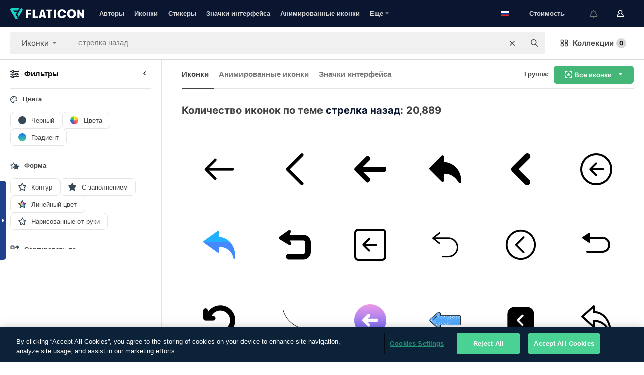

--- FILE ---
content_type: text/html; charset=UTF-8
request_url: https://www.flaticon.com/ru/free-icons/back-arrow
body_size: 89415
content:
<!DOCTYPE html>
<html lang="ru">

<head>
    <meta name="viewport" content="width=device-width, initial-scale=1, maximum-scale=1, user-scalable=0">
<meta http-equiv="Content-Type" content="text/html; charset=utf-8" />
<meta name="msapplication-config" content="none" />
<link rel="shortcut icon" href="https://media.flaticon.com/dist/min/img/favicon.ico">
<meta name="google-site-verification" content="jFocZR0Xg3630llv9ftPl5uCj4D5b2I4TfWjLpL-QR4" />
<meta name="naver-site-verification" content="4c0baa4943d32420d0e79f8706e01cda67156093" />
<meta name="p:domain_verify" content="c98d39b8210b59a48713c599c6475bdf" />

<link rel="apple-touch-icon" sizes="58x58" href="https://media.flaticon.com/dist/min/img/apple-icon-58x58.png" />
<link rel="apple-touch-icon" sizes="76x76" href="https://media.flaticon.com/dist/min/img/apple-icon-76x76.png" />
<link rel="apple-touch-icon" sizes="87x87" href="https://media.flaticon.com/dist/min/img/apple-icon-87x87.png" />
<link rel="apple-touch-icon" sizes="114x114" href="https://media.flaticon.com/dist/min/img/apple-icon-114x114.png" />
<link rel="apple-touch-icon" sizes="120x120" href="https://media.flaticon.com/dist/min/img/apple-icon-120x120.png" />
<link rel="apple-touch-icon" sizes="152x152" href="https://media.flaticon.com/dist/min/img/apple-icon-152x152.png" />
<link rel="apple-touch-icon" sizes="167x167" href="https://media.flaticon.com/dist/min/img/apple-icon-167x167.png" />
<link rel="apple-touch-icon" sizes="180x180" href="https://media.flaticon.com/dist/min/img/apple-icon-180x180.png" />
<link rel="apple-touch-icon" sizes="1024x1024" href="https://media.flaticon.com/dist/min/img/apple-icon-1024x1024.png" />

<link rel="chrome-webstore-item" href="https://chrome.google.com/webstore/detail/nkhjnpgcnmdpeikbeegmibjcfjpamjnp">

    <meta name="facebook-domain-verification" content="mqqw5yoiv6x0bu0vwfj9kfem9n1aeg" />

<title>Иконки стрелка назад - 20,889 бесплатных иконок</title>

<meta name="description" content="20,889 стрелка назад иконок. Векторные иконки в SVG, PSD, PNG, EPS и в виде ИКОНОЧНЫХ ШРИФТОВ">



<meta name="twitter:card" content="summary_large_image">
<meta name='twitter:site' content='@flaticon'>
<meta name='twitter:creator' content='@flaticon'>
<meta name='twitter:title' content="20,889 Бесплатных иконок для стрелка назад">
<meta name='twitter:description' content="Скачай более 20,889 иконок для стрелка назад в форматах SVG, PSD, PNG, EPS или в виде веб-шрифтов.
                    Flaticon, крупнейшая база бесплатных иконок.">
<meta name='twitter:image' content='https://media.flaticon.com/share/flaticon-generic.jpg'>
<meta name='twitter:domain' content='https://www.flaticon.com/ru/'>

<meta property='og:title' content="20,889 Бесплатных иконок для стрелка назад" data-dynamic='true' />
<meta property='og:site_name' content='Flaticon' data-dynamic='true' />
<meta property='og:url' content='https://www.flaticon.com/ru/free-icons/back-arrow' />
<meta property='og:description' content="Скачай более 20,889 иконок для стрелка назад в форматах SVG, PSD, PNG, EPS или в виде веб-шрифтов.
                    Flaticon, крупнейшая база бесплатных иконок."  data-dynamic='true' />
<meta property='og:type' content='article'  data-dynamic='true' />
<meta property='og:image' content='https://media.flaticon.com/share/flaticon-generic.jpg' />
<meta property='og:image:type' content='image/png' data-dynamic='true'>
<meta property='og:image:width' content='1200'  data-dynamic='true' />
<meta property='og:image:height' content='630'  data-dynamic='true' />
<meta property='article:author' content='https://www.facebook.com/flaticon'  data-dynamic='true' />
<meta property='article:publisher' content='https://www.facebook.com/flaticon'  data-dynamic='true' />
<meta property='og:locale' content='en_US' />


    <link rel="canonical" href="https://www.flaticon.com/ru/free-icons/back-arrow">

        <link rel="alternate" hreflang="x-default" href="https://www.flaticon.com/free-icons/back-arrow">
        <link rel="alternate" hreflang="en" href="https://www.flaticon.com/free-icons/back-arrow">
        <link rel="alternate" hreflang="es" href="https://www.flaticon.es/iconos-gratis/flecha-hacia-atras">
        <link rel="alternate" hreflang="pt" href="https://www.flaticon.com/br/icones-gratis/seta-para-tras">
        <link rel="alternate" hreflang="ko" href="https://www.flaticon.com/kr/free-icons/back-arrow">
        <link rel="alternate" hreflang="de" href="https://www.flaticon.com/de/kostenlose-icons/pfeil-nach-hinten">
        <link rel="alternate" hreflang="fr" href="https://www.flaticon.com/fr/icones-gratuites/fleche-arriere">
        <link rel="alternate" hreflang="ru" href="https://www.flaticon.com/ru/free-icons/back-arrow">

<link rel="preload" href="https://media.flaticon.com/dist/min/img/logo/flaticon_negative.svg" as="image">

<link rel="preload" href="https://media.flaticon.com/dist/assets/bobjoll.202cca458fa9de5d74455893e517f85c.woff2" as="font" crossorigin importance="high" type="font/woff2">
<link rel="preload" href="https://fps.cdnpk.net/static/inter-regular.woff2" as="font" crossorigin importance="high" type="font/woff2">
<link rel="preload" href="https://fps.cdnpk.net/static/inter-semibold.woff2" as="font" crossorigin importance="high" type="font/woff2">
<link rel="preload" href="https://fps.cdnpk.net/static/inter-bold.woff2" as="font" crossorigin importance="high" type="font/woff2">
<link rel="preload" href="https://fps.cdnpk.net/static/degular-regular.woff2" as="font" crossorigin importance="high" type="font/woff2">
<link rel="preload" href="https://fps.cdnpk.net/static/degular-semibold.woff2" as="font" crossorigin importance="high" type="font/woff2">
<style>
    @font-face {
        font-family: 'Inter';
        src: url('https://fps.cdnpk.net/static/inter-regular.woff2') format('woff2');
        font-weight: 400;
        font-style: normal;
        font-display: swap;
    }
    
    @font-face {
        font-family: 'Inter';
        src: url('https://fps.cdnpk.net/static/inter-semibold.woff2') format('woff2');
        font-weight: 600;
        font-style: normal;
        font-display: swap;
    }
    
    @font-face {
        font-family: 'Inter';
        src: url('https://fps.cdnpk.net/static/inter-bold.woff2') format('woff2');
        font-weight: 700;
        font-style: normal;
        font-display: swap;
    }
    
    @font-face {
        font-family: 'Degular';
        src: url('https://fps.cdnpk.net/static/degular-regular.woff2') format('woff2');
        font-weight: 400;
        font-style: normal;
        font-display: swap;
    }
    
    @font-face {
        font-family: 'Degular';
        src: url('https://fps.cdnpk.net/static/degular-semibold.woff2') format('woff2');
        font-weight: 600;
        font-style: normal;
        font-display: swap;
    }
</style>



<script type="text/javascript" src="https://media.flaticon.com/dist/js/global.30a1b8241d02ce391fea.js"></script>
<link rel="preload" href="https://media.flaticon.com/dist/js/common.30a1b8241d02ce391fea.js" as="script">
<link rel="preload" href="https://media.flaticon.com/dist/js/ads.30a1b8241d02ce391fea.js" as="script">
<link rel="preload" href="https://media.flaticon.com/dist/js/userSession-auth.30a1b8241d02ce391fea.js" as="script">
<link rel="preload" href="https://media.flaticon.com/dist/js/fi-base.30a1b8241d02ce391fea.js" as="script">
<link rel="preload" href="https://media.flaticon.com/dist/js/script.30a1b8241d02ce391fea.js" as="script">
<link rel="preload" href="https://media.flaticon.com/dist/css/fi-style.30a1b8241d02ce391fea.css" as="style">
<link href="https://media.flaticon.com/dist/css/fi-style.30a1b8241d02ce391fea.css" rel="stylesheet" type="text/css"/>

            <!-- OneTrust Cookies Consent Notice start -->
                <script src="https://cdn-ukwest.onetrust.com/scripttemplates/otSDKStub.js" type="text/javascript" charset="UTF-8" data-ignore-ga='true' data-domain-script="099871c5-1aa9-43b5-9f64-9b987d74fdcc"></script>
        <script type="text/javascript">
            function OptanonWrapper() {}
        </script>
        <!-- OneTrust Cookies Consent Notice end -->
    
<!--[if lt IE 10]>
<script>var ie = true;</script>
<link rel="stylesheet" type="text/css" href="https://media.flaticon.com/css/ie.css">
<![endif]-->


<!-- Google Optimize -->
<link rel="preconnect dns-prefetch" href="https://www.googletagmanager.com">
<!-- Global site tag (gtag.js) - Google Analytics -->
<script>
    window.dataLayer = window.dataLayer || [];

    function gtag() {
        dataLayer.push(arguments);
    }
    gtag('js', new Date());

</script>
<script async src="https://www.googletagmanager.com/gtag/js?id=UA-42742855-1"></script>
<!-- END: Google Optimize -->

<!-- Google Tag Manager -->
<script>
    (function(w, d, s, l, i) {
        w[l] = w[l] || [];
        w[l].push({
            'gtm.start': new Date().getTime(),
            event: 'gtm.js'
        });
        var f = d.getElementsByTagName(s)[0],
            j = d.createElement(s),
            dl = l != 'dataLayer' ? '&l=' + l : '';
        j.async = true;
        j.src =
            'https://www.googletagmanager.com/gtm.js?id=' + i + dl;
        f.parentNode.insertBefore(j, f);
    })(window, document, 'script', 'dataLayer', 'GTM-PRQMDLG');
</script>
<!-- End Google Tag Manager -->

<link rel="preconnect dns-prefetch" href="https://www.google-analytics.com">
<script>
    (function(i, s, o, g, r, a, m) {
        i['GoogleAnalyticsObject'] = r;
        i[r] = i[r] || function() {
            (i[r].q = i[r].q || []).push(arguments)
        }, i[r].l = 1 * new Date();
        a = s.createElement(o),
            m = s.getElementsByTagName(o)[0];
        a.async = 1;
        a.src = g;
        m.parentNode.insertBefore(a, m)
    })(window, document, 'script', 'https://www.google-analytics.com/analytics.js', 'ga');
    ga('create', 'UA-42742855-1', 'auto', {
        'allowLinker': true
    });
    ga('require', 'linker');
    ga('linker:autoLink', ['flaticon.com', 'flaticon.es', 'freepikcompany.com']);
    ga('send', 'pageview');
</script>

<script>
    var STATIC_URL = 'https://image.flaticon.com/';
    var ACCOUNTS_BASE_URL = 'https://www.flaticon.com/ru/profile/';
    var ACCOUNTS_URL = 'https://www.flaticon.com/ru/profile/';
    var ACCOUNTS_API_KEY = 'aHR0cHM6Ly93d3cuZmxhdGljb24uY29tL3J1';
    var FACEBOOK_APP_ID = '579360525479711';
    var FACEBOOK_APP_VERSION = 'v3.2';
    var GOOGLE_CLIENT_ID = '544984668822-l66ipmg9o5lpalcntjckr651vbo72tcv.apps.googleusercontent.com';
    var GOOGLE_API_KEY = 'AIzaSyCkyUw3UxCwg618Bknm9vdoWnYWji4lQSM';
    var LANGUAGE = 'russian';
    var language = 'russian';
    var LANGUAGE_SHORT = 'ru';
    var URL_LOG = 'https://www.flaticon.com/ru/Errors/js_error';
    var RE_CAPTCHA_KEY = '6LdrxggTAAAAAEsVEMxap24sSkGS1nI3SsOigFyF';
    var RE_CAPTCHA_SECRET = '6LdrxggTAAAAANBFArNBHFs8wDnZL5q51hkRPpls';
    var RE_CAPTCHA_KEY_INVISIBLE_V2 = '6LdZqaMZAAAAAMi-EaIh8xjypOnZsUDt0a9B468g';
    var PROF_RE_CAPTCHA_KEY_INVISIBLE = '6LfEmSMUAAAAAEDmOgt1G7o7c53duZH2xL_TXckC';
    var APP_URL = 'https://www.flaticon.com/ru/';
    var BASE_URL = 'https://www.flaticon.com/';
    var URL_STATIC_IMG = 'https://media.flaticon.com/dist/min/img/';
    var ACTIVE_AX_DETAIL = 0;
    var LANDING = false;
    var url_pre_ax_detail;
    var URL_CRM_LOG = 'https://www.flaticon.com/ru/ajax/crm-log';
    var FLATICON_URL_STATIC = 'https://media.flaticon.com/';
    var MONTHLY_SUBSCRIPTION_PRICE = '9,99€';
    var USA_MONTHLY_SUBSCRIPTION_PRICE = '11,99$';
    var ANNUAL_SUBSCRIPTION_PRICE = '89,99€';
    var USA_ANNUAL_SUBSCRIPTION_PRICE = '99,00$';
    var ANNUAL_SUBSCRIPTION_PRICE_PER_MONTH = '7,50€';
    var USA_ANNUAL_SUBSCRIPTION_PRICE_PER_MONTH = '8,25$';
    var URL_CAMPAIGN = '';
    var LICENSES = JSON.parse('{"name":{"1":"CC 3.0 BY","2":"Flaticon Basic License","3":"Editorial License"},"url":{"1":"http:\/\/creativecommons.org\/licenses\/by\/3.0\/","2":"https:\/\/media.flaticon.com\/license\/license.pdf","3":"https:\/\/media.flaticon.com\/license\/license_editorial.pdf"}}');
    var FLATICON_SEO_APP_URL = JSON.parse('{"english":"https:\/\/www.flaticon.com\/","spanish":"https:\/\/www.flaticon.es\/","portuguese":"https:\/\/www.flaticon.com\/br\/","german":"https:\/\/www.flaticon.com\/de\/","korean":"https:\/\/www.flaticon.com\/kr\/","french":"https:\/\/www.flaticon.com\/fr\/","russian":"https:\/\/www.flaticon.com\/ru\/"}');
    var SUPPORT_URL = 'https://support.flaticon.com/s/';
    var SUPPORT_LANG = 'language=en_US';
    var GR_LANGUAGE = 'ru';
    var FLATICON_URL_IMAGE = 'https://image.flaticon.com/';
    var COUPON_PRICING = 'FI10CART25'
    var MERCHANDISING_LICENSE_CHECK_URL = 'https://www.flaticon.com/ru/merchandising-license/check';
    var GOOGLE_ONE_TAP_LOGIN_URL = 'https://id.freepik.com/api/v2/login/google-one-tap?client_id=flaticon';
    var URL_GENERIC_IMAGE_SHARE = 'https://media.flaticon.com/share/flaticon-generic.jpg'
    var UICONS_LAST_VERSION = '3.0.0';
        var IS_API_ORIGIN = false;
    
    
    
    var SPONSOR_CURRENT_PAGE = 1;

            var ESSENTIALS_STATUS = '';
        var ESSENTIALS_DATE = '';
    
            var UPDATE_BILLING_INFO = false;
    
            var VISIT_PLANS_PRICING = 0;
        
    var GOOGLE_IDP_URL_LOGIN = 'https://id.freepik.com/v2/log-in?client_id=flaticon&lang=ru';
    var GOOGLE_IDP_URL_REGISTER = 'https://id.freepik.com/v2/sign-up?client_id=flaticon&lang=ru';

    // Optimize Tests 
    var optimizeTests = [];

        var FEATURE_COLOR_PALETTE = false;
    
        var FEATURE_SHUTTERSTOCK_COUPON = false;
    
        var FEATURE_NOTIFICATIONS_HEADER = true;
        
        var FEATURE_FILTER_GROUP_BY = false;
    
        var FEATURE_ENABLE_GOOGLE_ADS_DETAIL = true;
    
    var FEATURE_CMP = true;
    var CSRF_TOKEN_NAME = 'csrf_token';
    var CSRF_TOKEN = '99cb1eaeab4d4f9b6e3c311b26d0b850';
  
    
    
    
    
    var PACK_LICENSE_URL = 'https://www.flaticon.com/ru/license/pack/';
    var IS_UICONS_VIEW = false;
    var FLATICON_URL = 'https://www.flaticon.com/ru/';

    var AMOUNT_IN_RELATED_BY_TAG_AND_STYLE = 24;
    
    function gtag() {
        dataLayer.push(arguments)
    }

    var USER_REGISTERED = false;
        var CRAFT_PRICE = 34.00;
        var FLATICON_UPLOAD_ICONS_URL = 'https://www.flaticon.com/';

    var USER_COUNTRY_CODE = 'US';

            USER_COUNTRY_CODE = 'US';
    
        var HAS_USER_BILLING_IN_INDIA = false;
    
            var PRODUCT_PRICING_YEARLY_PER_MONTH = '8.25 USD';
        var PRODUCT_PRICING_YEARLY = '99 USD';
        var PRODUCT_PRICING_MONTHLY = '12.99 USD';
        var FLATICON_DOWNLOAD_URL = 'https://www.flaticon.com/ru/';
    var CDN_URL_PREFIX = 'https://cdn-uicons.flaticon.com/';

            var RESOURCE_TYPE = 'standard';
    
        var IS_USER_PREMIUM = false;
    
    
    
    // Sending ClientId to Shutterstock iframes
    var clientId = undefined;
    var iframeQueue = [];

    function sendClientId() {
        while (iframeQueue.length > 0) {
            var iframe = iframeQueue.pop();
            // Extract domain from iframe src
            var parser = document.createElement('a');
            parser.href = iframe.src;
            var target = parser.protocol + '//' + parser.hostname;
            iframe.contentWindow.postMessage(clientId, target);
        }
    }

    function askForClientId(element) {
        iframeQueue.push(element);
        if (clientId) {
            sendClientId();
        }
    }

    ga(function(tracker) {
        clientId = tracker.get('clientId');
        sendClientId();
    });

    if (window.performance && document.addEventListener && window.addEventListener) {
        document.addEventListener('DOMContentLoaded', function() {
            ga('send', 'timing', 'performance', 'DOMContentLoaded', Math.round(performance.now()) /* TODO: 'Highwinds CDN' | 'Edgecast CDN' | 'OVH' */ );
        });
    }
</script>

<link rel="preconnect dns-prefetch" href="https://www.googletagservices.com">

<script type="text/javascript" src="https://try.abtasty.com/7589c1945ce38ce68d47d42a1cf45c3b.js"></script>

            <link rel="preload" as="script" href="https://ssm.codes/smart-tag/flaticoncomv2.js">
        <script async src="https://ssm.codes/smart-tag/flaticoncomv2.js"></script>
    

<!-- Google One Tap -->
    <script>
        function dispatchGoogleOneTapMomentEvent(notification) {
            window.dispatchEvent(new CustomEvent('googleOneTapDisplayed', { detail: notification.isDisplayed() }));
        }
    </script>
    <script src="https://accounts.google.com/gsi/client" async defer></script>
    <div id="g_id_onload"
         data-client_id="705648808057-3chuddbr6oahbebib1uh693k02sgfl30.apps.googleusercontent.com"
         data-login_uri="https://id.freepik.com/api/v2/login/google-one-tap?client_id=flaticon"
         data-skip_prompt_cookie="gr_session2"
         data-prompt_parent_id="g_id_onload"
         data-moment_callback="dispatchGoogleOneTapMomentEvent"
        data-callback="oneTapCallback"    ></div>



    <script type="application/ld+json">
        {
            "@context": "http://schema.org",
            "@type": "Organization",
            "name": "Flaticon",
            "url": "https://www.flaticon.com/ru/",
            "logo": "https://media.flaticon.com/dist/min/img/flaticon-logo.svg",
            "sameAs": [
                                    
                     "https://www.facebook.com/flaticon",
                                                        
                     "https://twitter.com/flaticon",
                                                         "https://www.pinterest.es/flaticon/"
                    
                                                ]
        }
    </script>

    <!-- Start web schema -->
    <script type="application/ld+json">
        {
            "@context": "http://schema.org",
            "@type": "WebSite",
            "name": "Flaticon",
            "url": "https://www.flaticon.com/ru/",
            "potentialAction": {
                "@type": "SearchAction",
                "target": "https://www.flaticon.com/ru/search?word={search_term_string}",
                "query-input": "required name=search_term_string"
            }
        }
    </script>
    <!-- End web schema -->

<div class="myTestAd" style="position: absolute; pointer-events: none;"></div>

    <!-- Preconnect semseo -->
    <link rel="preconnect" href="https://shb.richaudience.com">
    <link rel="preconnect" href="https://ib.adnxs.com">
    <link rel="preconnect" href="https://c.amazon-adsystem.com">
    <link rel="preconnect" href="https://securepubads.g.doubleclick.net">
    <link rel="preconnect" href="https://googleads.g.doubleclick.com">
    <link rel="preconnect" href="https://pagead2.googlesyndication.com">
    <link rel="preconnect" href="https://bidder.criteo.com">
    <link rel="preconnect" href="https://prebid.mgid.com">
    <link rel="preconnect" href="https://dmx.districtm.io">
    <link rel="preconnect" href="https://ice.360yield.com">
    <link rel="preconnect" href="https://adx.adform.net">
    <link rel="preconnect" href="https://rtb.adpone.com">
    <!-- Preconnect semseo end -->

<!-- Hotjar events -->
<script>
    window.hj=window.hj||function(){(hj.q=hj.q||[]).push(arguments)};
</script>
<!-- Hotjar events end -->

                              <script>!function(e){var n="https://s.go-mpulse.net/boomerang/";if("False"=="True")e.BOOMR_config=e.BOOMR_config||{},e.BOOMR_config.PageParams=e.BOOMR_config.PageParams||{},e.BOOMR_config.PageParams.pci=!0,n="https://s2.go-mpulse.net/boomerang/";if(window.BOOMR_API_key="R5JS7-M8GWC-DW7YC-BENQZ-YEA7H",function(){function e(){if(!o){var e=document.createElement("script");e.id="boomr-scr-as",e.src=window.BOOMR.url,e.async=!0,i.parentNode.appendChild(e),o=!0}}function t(e){o=!0;var n,t,a,r,d=document,O=window;if(window.BOOMR.snippetMethod=e?"if":"i",t=function(e,n){var t=d.createElement("script");t.id=n||"boomr-if-as",t.src=window.BOOMR.url,BOOMR_lstart=(new Date).getTime(),e=e||d.body,e.appendChild(t)},!window.addEventListener&&window.attachEvent&&navigator.userAgent.match(/MSIE [67]\./))return window.BOOMR.snippetMethod="s",void t(i.parentNode,"boomr-async");a=document.createElement("IFRAME"),a.src="about:blank",a.title="",a.role="presentation",a.loading="eager",r=(a.frameElement||a).style,r.width=0,r.height=0,r.border=0,r.display="none",i.parentNode.appendChild(a);try{O=a.contentWindow,d=O.document.open()}catch(_){n=document.domain,a.src="javascript:var d=document.open();d.domain='"+n+"';void(0);",O=a.contentWindow,d=O.document.open()}if(n)d._boomrl=function(){this.domain=n,t()},d.write("<bo"+"dy onload='document._boomrl();'>");else if(O._boomrl=function(){t()},O.addEventListener)O.addEventListener("load",O._boomrl,!1);else if(O.attachEvent)O.attachEvent("onload",O._boomrl);d.close()}function a(e){window.BOOMR_onload=e&&e.timeStamp||(new Date).getTime()}if(!window.BOOMR||!window.BOOMR.version&&!window.BOOMR.snippetExecuted){window.BOOMR=window.BOOMR||{},window.BOOMR.snippetStart=(new Date).getTime(),window.BOOMR.snippetExecuted=!0,window.BOOMR.snippetVersion=12,window.BOOMR.url=n+"R5JS7-M8GWC-DW7YC-BENQZ-YEA7H";var i=document.currentScript||document.getElementsByTagName("script")[0],o=!1,r=document.createElement("link");if(r.relList&&"function"==typeof r.relList.supports&&r.relList.supports("preload")&&"as"in r)window.BOOMR.snippetMethod="p",r.href=window.BOOMR.url,r.rel="preload",r.as="script",r.addEventListener("load",e),r.addEventListener("error",function(){t(!0)}),setTimeout(function(){if(!o)t(!0)},3e3),BOOMR_lstart=(new Date).getTime(),i.parentNode.appendChild(r);else t(!1);if(window.addEventListener)window.addEventListener("load",a,!1);else if(window.attachEvent)window.attachEvent("onload",a)}}(),"".length>0)if(e&&"performance"in e&&e.performance&&"function"==typeof e.performance.setResourceTimingBufferSize)e.performance.setResourceTimingBufferSize();!function(){if(BOOMR=e.BOOMR||{},BOOMR.plugins=BOOMR.plugins||{},!BOOMR.plugins.AK){var n=""=="true"?1:0,t="",a="aoh2ybaxefk6w2mckkjq-f-643c97048-clientnsv4-s.akamaihd.net",i="false"=="true"?2:1,o={"ak.v":"39","ak.cp":"1587957","ak.ai":parseInt("1019318",10),"ak.ol":"0","ak.cr":8,"ak.ipv":4,"ak.proto":"h2","ak.rid":"960333fb","ak.r":37606,"ak.a2":n,"ak.m":"b","ak.n":"ff","ak.bpcip":"3.143.172.0","ak.cport":47826,"ak.gh":"23.33.84.240","ak.quicv":"","ak.tlsv":"tls1.3","ak.0rtt":"","ak.0rtt.ed":"","ak.csrc":"-","ak.acc":"","ak.t":"1770148499","ak.ak":"hOBiQwZUYzCg5VSAfCLimQ==jj8ilX9sJnNdpAgQ4x4tDLa0U53bsvCPEw2/IxeJux6S6sBZMyeiVQ8ZqhRh1/KwfHy+z9cAjSeNTQeeqfAlbuCRue5RLBEu0JdORc0flta3ajdtCD6IxdB7A7Pip/mSbVSewr4n7VNQ2uY7n1D884G2CMjzn2QTMX/zVKyBJA8lB04a83jFzIVIFo56wQx1+ZxQj6L62Wd+i0PfCblxPcH4wyS+0nSpsh8mmaPOp9y0GDeWZCq9y9QVAw6TlN6VVJFCOITmYtVvnjLt2b4LkQYBbuK8BETEdSHmDsWA+61XYzvJ2juMK3Z9JylD9gF0VIofRByPV2BcAWGBcqFTwX7JUlnUUZLBKK1FJ/4qtxRhicRsod5vqybCO8BMsPqwOkYG5PvVM70xf4TAhhhhP2gmOTnoTAGlHC1yhC/Fb/c=","ak.pv":"32","ak.dpoabenc":"","ak.tf":i};if(""!==t)o["ak.ruds"]=t;var r={i:!1,av:function(n){var t="http.initiator";if(n&&(!n[t]||"spa_hard"===n[t]))o["ak.feo"]=void 0!==e.aFeoApplied?1:0,BOOMR.addVar(o)},rv:function(){var e=["ak.bpcip","ak.cport","ak.cr","ak.csrc","ak.gh","ak.ipv","ak.m","ak.n","ak.ol","ak.proto","ak.quicv","ak.tlsv","ak.0rtt","ak.0rtt.ed","ak.r","ak.acc","ak.t","ak.tf"];BOOMR.removeVar(e)}};BOOMR.plugins.AK={akVars:o,akDNSPreFetchDomain:a,init:function(){if(!r.i){var e=BOOMR.subscribe;e("before_beacon",r.av,null,null),e("onbeacon",r.rv,null,null),r.i=!0}return this},is_complete:function(){return!0}}}}()}(window);</script></head>

<body class="  hero--white"
      data-section="icon-search">

        <section id="viewport" class="viewport ">
        
<script type="text/javascript">
  var messages = {
    common: {
      allIcons: 'Все иконки',
      allStickers: 'Все стикеры',
      allAnimatedIcons: 'Все анимированные иконки',
      allInterfaceIcons: 'Все иконки для интерфейса',
      icons: 'иконки',
      interface_icons: 'значки интерфейса',
      stickers: 'стикеры',
      animated_icons: 'анимированные иконки',
      packs: 'наборы',
      icon_packs: 'Пакеты иконок',
      icon_styles: 'Стили иконок',
      sticker_packs: 'Пакеты стикеров',
      sticker_styles: 'Стили стикеров',
      interface_icons_packs: 'наборы значков интерфейса',
      url_icons: 'https://www.flaticon.com/ru/icons',
      url_search_icon_packs: '/packs',
      url_stickers: 'https://www.flaticon.com/ru/stickers',
      url_animated_icons: 'https://www.flaticon.com/ru/animated-icons',
      url_sticker_detail: 'free-sticker',
      url_sticker_latest: 'latest-stickers',
      url_sticker_premium: 'premium-sticker',
      url_uicons: 'https://www.flaticon.com/ru/uicons/interface-icons',
      pack: 'набор',
      style: 'стиль',
      category: 'категория',
      free_icon: '/free-icon/',
      icons_format: 'Скачивайте все иконки в форматах SVG, PSD, PNG, EPS или как веб-шрифты',
      collections: 'коллекции/',
      view_icon: 'Посмотреть иконку',
      search_related_icons: 'Иконки, связанные с поиском',
      browse_pack: 'Показать содержимое набора',
      author_packs: 'Авторский набор',
      free: 'бесплатно',
      cc_exp_title: 'Внимание!',
      cc_exp_desc: 'Срок действия вашей кредитной карты скоро истечет. <a href=\"https://www.flaticon.com/ru/profile/my_subscriptions\">Обновите, пожалуйста, свою карту здесь</a> и продолжайте пользоваться своей подпиской Премиум',
      download: 'Скачать',
      downloadAsset: 'Загрузить ресурс',
      more_info: 'Дополнительная информация',
      downloads: 'скачивания',
      view_all: 'Посмотреть всё',
      view_detail: 'Посмотреть подробно',
      more: 'Еще',
      edit: 'Редактировать',
      download_svg: 'Скачать SVG',
      download_png: 'Скачать PNG',
      read_more: 'Читать больше',
      more_icons_author: 'Другие иконки этого автора',
      more_formats: 'Другие форматы',
      search_author_resources: 'Поиск иконок в том же стиле',
      search_icons_style: 'Искать иконки этого стиля',
      url_search: '/search',
      url_free_icons: 'free-icons/',
      cancel: 'Отменить',
      send: 'Отправить',
      show_more: 'Показать еще',
      premium_download: 'Скачивание Премиум',
      download_pack: 'Скачать набор',
      login: 'Вход',
      register: 'Зарегистрироваться',
      register_download: 'Зарегистрироваться и скачать',
      see_more: 'Посмотреть еще',
      url_downloads_limit: 'downloads-limit',
      copy: 'скопировать',
      copyPNG: "Скопировать PNG в буфер обмена",
      copyPNGbutton: "Скопировать в PNG",
      copySVG: "Скопировать в формате SVG в буфер обмена",
      copySVGbutton: "Скопировать в SVG",
      copy_png_svg: "Копировать PNG/SVG в буфер обмена",
      faqs: 'У вас еще есть вопросы? Прочитайте <a href=\"https://support.flaticon.com/s/article/What-are-Flaticon-Premium-licenses?language=en_US\" target=\"_blank\" class=\"medium\">FAQ</a>',
      whats_news_url: '/whats-new',
      size: 'size',
      svg_type: 'SVG type',
      regular_svg: 'Regular SVG',
      regular_svg_text: 'The one you have been always using in Flaticon (With expanded objects).',
      editable_svg: 'Editable SVG',
      editable_svg_text: 'This format make it easier to adjust the thickness of the strokes and change the objects shapes.',
      other_formats: 'other formats',
      animatedIcon : 'бесплатные анимированные иконки',
      svg_files: "SVG-файлы",
      editable_strokes: "Редактируемые штрихи",
      editable_strokes_text: "Нерасширенный файл SVG с настраиваемыми штрихами и формами.",
      simplified : "Упрощенный вариант",
      simplified_text: "Плоский SVG-файл с ограниченными опциями редактирования.",
      new: "new",
      pageTitle: "Страница",
    },
    animatedIconDetail: {
      exploreRelated: "Исследуйте анимированные иконки, связанные с %s",
      see: "Посмотрите на нашу анимированную иконку %s в действии",
      look: "Выглядите как профессионал с помощью этой анимированной иконки %s и посмотрите, как потрясающе она будет выглядеть на вашем веб-сайте, мобильном устройстве или любом дизайне интерфейса.",
      looksGreat: "Отлично смотрится в интерфейсе",
      onNotification: "Анимированная иконка %s в уведомлении",
      mobileInterface: "Анимированная иконка %s потрясающе работает в вашем следующем проекте мобильного интерфейса.",
      mobile: "Анимированная иконка %s в мобильном",
      worldwide: "Всемирный",
      briefcase: "Портфель",
      menu: "Анимированная иконка %s в меню",
      sizes: "Используйте анимированную иконку %s разных размеров",
      stunning: "Потрясающие анимированные иконки, которые произведут впечатление на всех",
      highQuality: "Скачайте высококачественные анимированные иконки бесплатно и придайте своим проектам ту привлекательность, которую вы ищете.",
      explore: "Исследуйте анимированные иконки",
      animatedIconsMostDownloadedUrl: "https://www.flaticon.com/ru/animated-icons-most-downloaded",
    },
    og: {
      'webtitle': '{0} - Бесплатные {1} иконки',
      'title': '{0} разработана автором {1}',
      'desc': 'Скачай сейчас эту векторную иконку в форматах SVG, PSD, PNG, EPS или в виде веб-шрифта. Flaticon, крупнейшая база бесплатных иконок.',
      'animatedIconTitle': '{0} Animated Icon | Free {1} Animated Icon',
    },
    limit: {
      registered: 'Вы достигли предельного количества иконок <a href="https://www.flaticon.com/ru/pricing" onclick="ga(\'send\', \'event\', \'Collection\', \'Go to premium\', \'Alert icons limit\'); " title="Получите неограниченное количество коллекций!">Оформите подписку Премиум</a> и получите неограниченное количество коллекций',
      guest: 'Вы достигли своего предельного количества иконок. <a href="https://id.freepik.com/v2/sign-up?client_id=flaticon&lang=ru" title="Зарегистрируйтесь и получите до 256 иконок">Зарегистрируйтесь</a> и получите до 256 иконок',
      collection: 'Вы достигли предельного количества иконок на коллекцию (256 иконок)',
      max_size: "Превышен максимальный размер файла",
      backup_max_size: "В этой коллекции недостаточно места для добавления ваших файлов резервных копий",
      downloaded_icons_perc: "Вы достигли %s% от вашего предельного количества загрузок",
      personal_limit: "Если вы включите эти личные иконки ({0}) в данную коллекцию, то будет достигнуто максимально допустимое количество личных иконок ({1}) на одну коллекцию"
    },
    limit_anonymous: {
      title: 'У вас почти закончились скачивания!',
      paragraph1: 'Пора стать зарегистрированным пользователем',
      paragraph2: 'Создайте бесплатно учетную запись и продолжайте скачивать',
      button: 'Зарегистрируйтесь бесплатно'
    },
    external_icon: {
      title: 'Иконка добавлена',
      message: 'Эта иконка не является частью Flaticon Selection. Чтобы использовать ее, пожалуйста, добавьте ссылку на автора,'
    },
    report: {
      message: 'Этот иконка не является частью Flaticon Selection. Чтобы использовать ее, добавьте, пожалуйста, ссылку на авторство.',
      report_icon: "Сообщить об этой иконке",
      indicate_problem: "Укажите, пожалуйста, какая проблема была обнаружена. Спасибо!",
      download: 'Скачивание не работает',
      owner: 'Я являюсь владельцем этой иконки',
      link: "Я не могу найти ссылку для скачивания",
      other: 'Другое',
      describe_problem: 'Опишите проблему'
    },
    search: {
      search: 'Поиск',
      minimal_characters: 'Для поиска введите, пожалуйста, не менее одного символа',
      max_page_number: "Please type a correct page number to search",
      placeholder_icons: 'Искать по иконкам',
      placeholder_packs: 'Искать по пакетам',
      placeholder_stickers: 'Поиск стикеров',
      placeholder_animated_icons: "Поиск анимированных иконок",
      placeholder_interface_icons: 'Поиск иконки интерфейса',
      placeholder_icon_packs: 'Поиск пакетов иконок',
      placeholder_icon_styles: 'Поиск иконок по стилю',
      placeholder_sticker_packs: "Поиск пакетов стикеров",
      placeholder_sticker_styles: "Поиск стикеров по стилю",
      placeholder_interface_icons_packs: 'Ищи наборы значков интерфейса,',
    },
    filters: {
      order_by: 'Заказ от:',
      style: 'Стиль',
      stroke: 'Штрих',
      detail: 'Уровень детализации',
      date: 'Самый последний',
      popularity: 'Популярность',
      downloads: 'Самые скачиваемые',
      all: 'Все',
      detailed: 'Подробно',
      simple: 'Простая',
      mixed: 'Смешанная',
      rounded: 'Округлый',
      handmade: 'Ручной работы',
      filled: 'Заполненный',
      linear: 'Линейный',
      angular: 'С углами',
      '3d': 'Трехмерная',
      color: 'Цвет',
      monocolor: 'Однотонный',
      multicolor: 'Многоцветный',
      appliedFilters: 'Applied filters',
      clearAll: 'Clear all'
    },
    errors: {
      connectivity: 'Нам не удается установить соединение с серверами Flaticon. Проверьте, пожалуйста, настройки своей сети.',
      inactive_user: 'In order to download you must activate your account.'
    },
    collection: {
      add_icon: 'Добавить в коллекцию',
      delete_icon: 'Удалить из коллекции',
      default_name: 'Моя коллекция иконок',
      aware: 'Обратите внимание',
      iconfont_colors: 'По техническим причинам разноцветные иконки не будут включаться в иконочные шрифты',
      add_premium: 'Эта иконка доступна только для пользователей, имеющих подписку Премиум. Вы можете посмотреть дополнительную информацию <a target="_blank" href="https://www.flaticon.com/ru/pricing" class="track" data-track-arguments="all, event, collection, go-to-premium, alert-icon-premium" title="Оформите подписку Премиум">здесь</a>',
      locked: 'Ваша коллекция заблокирована, вы можете <a target="_blank" href="https://www.flaticon.com/ru/pricing" class="track" data-track-arguments="all, event, collection, go-to-premium, alert-locked" title="Оформите подписку Премиум">оформить платную подписку</a> и получить неограниченную коллекцию',
      iconfont_tooltip: 'Скачайте как иконочные шрифты и используйте на своем веб-сайте иконки, полностью кастомизируемые с помощью CSS.',
      iconfont_disabled: "В вашей коллекции только разноцветные иконки. Эти иконки нельзя использовать с иконочными шрифтами",
      duplicated_disabled: "Ваша учетная запись не позволяет больше коллекций",
      share_disabled: "Зарегистрируйтесь, чтобы поделиться!",
      upload_disabled: "Чтобы загружать иконки, оформите платную подписку!",
      upload_icons: "Загрузите иконки SVG!",
      duplicate: "Дублировать",
      download_personal: "Your Collection has personal icons. These icons will not be downloaded in Icon Font format",
      svg_incorrect: "Некорректный формат SVG",
      only_svg: "Допускаются только иконки svg",
      fetch_premium: 'Иконки Премиум нельзя добавить в новую коллекцию <a target="_blank" href="https://www.flaticon.com/ru/pricing" onclick="ga(\'send\', \'event\', \'Collection\', \'Go to premium\', \'Fetch collection premium error\'); " title="Оформите подписку Премиум">Станьте пользователем Премиум сейчас!</a>',
      fetch_personal: "Личные иконки не могут быть включены в вашу новую коллекцию",
      friendly_reminder: "Дружеское напоминание:",
      no_custom_icons_in_backup: "Файл резервной копии не будет содержать отредактированные иконки",
      restore_personal: "Личные иконки не могут быть восстановлены в вашей новой коллекции",
      upload_enabled: "Загрузите свои иконки svg",
      upload_disabled: "Загрузка в режиме сортировки отключена",
      color_disabled: "В этой коллекции нет иконок или все иконки разноцветные",
      success_restore: "Вы успешно восстановили {0} из {1} иконок",
      icons_skiped: "{0} из {1} иконок не были импортированы в вашу коллекцию, потому что они уже в ней были",
      locked_title: "Вы заблокировали коллекции",
      locked_text: "Разблокируйте свои коллекции, не ограничивайте свою работу ",
      locked_button: "Оформить платную подписку",
      locked_url: "https://www.flaticon.com/ru/pricing",
      empty_collection_limit: "Вы не можете создавать другие коллекции с пустой коллекцией. Сначала добавьте элементы в первую."
    },
    fonts: {
      error_svg: 'Этот файл SVG не является файлом шрифта'
    },
    url: {
      most_download: '/most-downloaded',
      latest_icons: '/latest-icons',
      search: '/search',
      packs_search: 'packs/search',
      style_search: 'style/search',
      packs: 'packs',
      authors: 'authors',
      guest_limit: 'гость',
      premium_limit: 'премиум',
      free_icons: 'free-icons',
      pricing: 'pricing',
      craft: 'https://www.flaticon.com/ru/merchandising-license',
      craft_purchases: 'https://www.flaticon.com/ru/merchandising-license/purchases'
    },
    attribution: {
      type_icon: 'иконки',
      type_sticker: 'стикеры',
      type_animated_icon: 'анимированные иконки',
      uicons_made_by: 'UIcons от',
      icons_made_by: 'Автор иконок:',
      stickers_made_by: 'Стикеры сделаны',
      animatedIcon_made_by: 'Анимированные иконки от',
      icons_created_by: 'иконки от',
      stickers_created_by: 'стикеры от',
      animatedIcon_created_by: 'анимированные иконки от',
      is_licensed_by: 'Лицензиар:',
      description: "Выберите свою любимую социальную сеть и поделитесь нашими иконками со своими контактами или друзьями. Если у вас нет указанных социальных сетей, скопируйте ссылку и вставьте ее в ту сеть, которую вы используете. Чтобы получить дополнительную информацию, прочитайте %sинструкцию по указанию авторства%s или %sзагрузите лицензию.%s",
      title: "Помните, что вы должны указать авторство %s ",
      unicorn_text: "Каждый раз, когда вы указываете авторство, лошадка получает свой рог и становится единорогом",
      designer_text: "Указывая авторство, вы каждый раз делаете дизайнера счастливым",
      rex_text: "Каждый раз, когда вы указываете авторство, тираннозавр может выпить свой кофе",
      karma_text: "Указывая авторство, вы каждый раз получаете +10 к своей карме",
      download_problems: "Проблемы со скачиванием?",
      dont_want_credit: "Не хотите указывать автора?",
      go_premium: 'Ты можешь легко перейти на <a href="https://www.flaticon.com/ru/pricing" class="track" data-track-arguments="ga, event, premium, icon-attribute-modal"><strong><i class="icon icon--premium inline-block"></i> Premium</strong></a> и использовать более 18 миллионов значков без указания авторства. <a class="link link--text medium inline track" href="https://www.flaticon.com/ru/pricing" data-track-arguments="ga, event, premium, icon-attribute-modal"><strong>Узнай подробнее здесь</strong></a>',
      go_premium_detail: 'You can go <a href="https://www.flaticon.com/ru/pricing" class="track" data-track-arguments="ga, event, premium, icon-attribute-modal"><strong>Premium</strong></a> easily and use more than 18.0M icons and stickers without attribution.',
      copy_and_attribute: "Скопировать и указать авторство",
      copy: "Копировать ссылку",
      copied: "Скопировано!",
      freepik_url: "https://www.freepik.com"
    },
    typeform: {
      multi_question_search: "Что бы вы улучшили в процессе поиска?",
      tell_us: "Расскажите нам!"
    },
    feedback: {
      thanks_message: "Спасибо за ваш отзыв!"
    },
    blockers: {
      is_present: "Похоже, что у вас установлен блокировщик рекламы. Выключите его, пожалуйста, чтобы максимально эффективно использовать Flaticon.",
    },
    link: {
      copied: "Ссылка скопирована",
      success: "url-адрес общего доступа был скопирован в буфер обмена"
    },
    clipboard: {
      copied: "Скопировано в буфер обмена",
      errorFirefox: '<b>Copying is disabled in Firefox.</b> Learn how to enable it <b><a href="https://support.flaticon.com/s/article/How-can-I-copy-icons-to-clipboard-FI?language=en_US" target="_blank" class="bold">here</a></b>.',
      png: {
        success: "Успешно скопировано в буфер обмена",
        error: "При копировании в буфер обмена произошла ошибка"
      }
    },
    follows: {
      followIcon: "Иконка «Отслеживать»",
      unFollowIcon: "Иконка «Прекратить отслеживать»",
      followAuthor: "Подписаться",
      unFollowAuthor: "Отписаться",
      followStyle: "Отслеживать стиль",
      unFollowStyle: "Прекратить отслеживать стиль"
    },
    easterEggs: {
      halloween: {
        findMe: "Найди меня!",
        close: "Закрыть",
        pressEsc: "Нажмите ESC или",
        modalP1: "Вы пришли, вы увидели, <br> вы его схватили!",
        modalP2: "Вы настоящий охотник за привидениями, и стоит поведать об этом миру.",
        share: "Поделиться",
        shareText: "Flaticon принимает очень много посещений, помогите нам очистить его"
      }
    },
    detail: {
      savePinterest: "Сохранить",
      search_placeholder: "Найти еще иконки в этом стиле",
      icon: "иконка",
      sticker: "стикер",
      animatedicon: "анимированнаяиконка",
      free: "бесплатно",
      premium: "премиум",
      license: "Лицензия",
      report_this_icon: "Сообщить об этой иконке",
      download_free_icon_in_png: "Скачать бесплатную иконку в формате PNG",
      download_free_sticker_in_png: "Скачайте стикер бесплатно в формате PNG",
      download_vector_icon_in_svg: "Скачать векторную иконку в формате SVG",
      download_vector_sticker_in_svg: "Скачать векторный стикер в формате SVG",
      download_vector_icon_in_eps: "Скачать векторную иконку в формате EPS",
      download_vector_icon_in_psd: "Скачать векторную иконку в формате PSD",
      download_vector_icon_in_base64: "Скачать векторную иконку в формате base64",
      download_vector_icon_in_PDF: "Скачать векторную иконку в формате PDF",
      download_vector_icon_in_JPG: "Скачать векторную иконку в формате JPG",
      download_free_icon_font_in_png: "Download free icon font in PNG format",
      download_free_icon_font_in_svg: "Download free icon font in SVG format",
      download_free_icon_font_for_android: "Download free icon font for Android",
      download_free_icon_font_for_ios: "Download free icon font for iOS",
      available_formats: "Доступно в форматах <b>PNG</b>, <b>SVG</b>, <b>EPS</b>, <b>PSD</b> и <b>BASE 64</b>.",
      add_to_collection: "Добавить в коллекцию",
      necessary_credit_author: "Ссылка на авторство обязательна.",
      how_to_credit: "Как ссылаться на авторство?",
      how_to_credit_authorship: "Как указывать авторство иконок?",
      how_to_credit_authorship_stickers: "Как отметить авторство стикеров?",
      follow: "Подписаться",
      following: "Подписки",
      unfollow: "Отписаться",
      download_unlimited: "Скачивайте иконки без ограничений",
      download_unlimited_info: '<span>Скачать</span>Неограниченное количество иконок премиум за <p class="js-currency" data-pricing="annualPerMonth" style="display:inline;">8.25 USD</p> в месяц',
      more_icons_pack: 'Еще иконки из',
      more_stickers_pack: 'Больше стикеров из',
      more_icons_style: 'Еще иконки в',
      style: 'Стиль',
      add_to_bookmarks: "Добавить в закладки",
      remove_from_bookmarks: "Удалить из закладок",
      published: "Опубликовано",
      related_tags: "Связанные теги",
      search_related_icon: "иконка-связанная-с-поиском",
      what_is_this: "Что это такое?",
      share_in_tw: "Поделиться в Twitter",
      share_in_fb: "Поделиться в Facebook",
      share_in_pt: "Поделиться в Pinterest",
      flaticon_license_title: "Лицензия Flaticon",
      flaticon_license: "Бесплатно для личных и коммерческих целей с указанием авторства.",
      more_info: "Подробнее",
      flaticon_premium_license: "Лицензия Flaticon Премиум",
      flaticon_premium_license_expl: "Перейдите на Премиум, и вы получите коммерческую лицензию.",
      flaticon_license_allow: "Наша лицензия позволяет вам использовать контент <a href=\"#\" class=\"link--normal track modal__trigger mg-bottom-lv2\" data-modal=\"modal-license\" data-track-arguments=\"all, event, detail-view, click-flaticon-license\"> этих случаях</a>.",
      sidebar_download_pack: "Зарегистрируйтесь бесплатно и скачайте полный набор",
      sidebar_download_pack_button: "Зарегистрироваться и скачать",
      sidebar_download_pack_button_mobile: "Зарегистрироваться",
      view_all_icons: "Посмотреть все иконки",
      all_styles: "Все стили",
      sidebar_banner_premium: "18.0M иконок для использования без указания авторства, <strong>только для пользователей Премиум</strong>",
      sidebar_see_plans: "Посмотреть варианты подписки",
      sidebar_banner_premium_cart: "-20% на планы нашей подписки Премиум",
      sidebar_apply_discount: "Применить скидку",
      pack: "Набор",
      edit_icon: "Иконка редактирования",
      edit_sticker: "Edit sticker",
      edit_animated_icon: "<span class=\"mg-left-lv1\">Learn how to <b>edit</b></span>",
      download_license: "Скачать лицензию",
      share: "Поделиться",
      free_sticker: "бесплатный стикер",
      premium_sticker: "премиальный стикер",
      flaticon_editorial_license: "Редакционная лицензия Flaticon",
      editorial_license_text: "Данный графический ресурс предназначен исключительно для редакционного пользования. <a href=\"https://www.freepik.com/legal/terms-of-use\" title = \"Terms of use\" class= \"link--text medium\">Условия пользования</a>.",
      stickers_banner_text: "Бесплатные качественные стикеры для сайтов и приложений",
      free_download: "Бесплатное скачивание",
      banner_craft_title: "Лицензия Merchandising",
      banner_craft_new: "Новинка",
      banner_craft_text: "Персонализируйте любые физические или цифровые товары с нашими иконками",
      banner_craft_buy: "Купить лицензию ",
    },
    christmas: {
      condition_1: "Действительно до 8 декабря",
      description_1: "<b>3 месяца</b> ежемесячной подписки Премиум",
      price_1: "для %s",
      title_1: "Приготовьте что-нибудь креативное на это Рождество с <b class=\"christmas-banner__premium\">Премиум</b>",
      url: "Стань Премиум",
      url_upgrade: "Оформите платную подписку",
      condition_2: "Действительно до 15 декабря",
      description_2: "<b>7 дней</b> из",
      price_2: "Премиум за %s",
      title_2: "Ваш тайный Санта-Клаус оставил вам подарок <b class=\"christmas-banner__premium\">Премиум</b>!",
      condition_3: "Действительно до 22 Декабря",
      description_3: "<b>Годовая</b> подписка Премиум",
      title_3: "Сохраняйте дух <b class=\"christmas-banner__premium\">Премиум</b> круглый год",
      condition_4: "Действительно до 2 января 2020 года",
      description_4: "<b>Два года</b> подписки Премиум",
      title_4: "Счастливого <b class=\"christmas-banner__premium\">Премиум</b> и поздравляем со скидкой!",
      description_5: "Подарите себе годовую подписку Премиум!",
      price_5: "This Christmas <b>upgrade</b> your plan and save <strong class=\"font-lg\">50%</strong>",
      description_6: "Получите доступ к более чем 5 млн векторных изображений, фотографий и файлов PSD.",
      price_6: "<b>Save</b> <strong class=\"font-lg\">50%</strong> on Freepik Annual Plan"
    },
    cookies: {
      text: "Данный веб-сайт использует файлы cookie для улучшения вашего пользовательского опыта. <a href=\"https://www.freepik.com/legal/cookies\" title = \"Cookie policy\" class= \"link--text link-inverted medium\">Дополнительная информация</a>",
    },
    ga: {
      view_details: 'посмотреть-подробно',
      add_to_collection: 'добавить-в-коллекцию',
      view_details: 'Редактировать',
      download_svg: 'скачать-svg',
      download_png: 'скачать-png',
      more_icons_authors: 'другие-иконки-авторов',
      more_icons_style: 'другие-иконки-стиль',
      brownse_pack: 'показать-содержимое-набора',
      search_related_icon: 'иконка-связанная-с-поиском',
      copyPNG: 'скопироватьPNG'
    },
    cancellation: {
      form_title: "Нам жаль, что вы решили покинуть сообщество Премиум",
      form_subtitle: "Мы хотели бы узнать, почему вы уходите:",
      info_message: "Вы по-прежнему можете пользоваться всеми преимуществами статуса Премиум, пока не истечет срок действия вашей текущей подписки. После этого у вас <strong>больше не будет доступа к новым ресурсам Премиум</strong>, и вам <strong>придется каждый раз указывать</strong> авторство. Кажется, это не очень здорово, не так ли?",
      option_0: "Мне нужна была иконка для проекта, который сейчас уже завершен",
      option_1: 'Flaticon стоит слишком дорого для меня',
      coupon_monthly_claim: 'Оформите платную подписку со СКИДКОЙ 30%',
      coupon_annual_claim: 'Получите СКИДКУ 30% на продление годового плана Премиум',
      coupon_premium_plus_claim: 'Получите СКИДКУ 30% на продление подписки Премиум Плюс',
      option_2: "Я не так часто использую это",
      option_3: 'Качественных иконок немного',
      option_4: "У меня было много технических проблем с моей учетной записью Премиум",
      option_5: "Я решил (-а) использовать другой аналогичный сайт",
      keep_premium: 'Сохранить Премиум',
      cancel_premium: 'Отменить Премиум',
      step_select: 'Выбрать',
      step_confirm: 'Подтвердить',
      step_finish: 'Закончить',
      more_info: 'Подробнее',
      generic_title_fp: 'Жаль, что вы потеряете все функции Премиум Freepik, когда истечет срок действия вашей текущей подписки:',
      generic_title_fi: 'Жаль, что вы потеряете все функции Премиум Flaticon, когда истечет срок действия вашей текущей подписки:',
      generic_blq1_title: 'До 2000 загрузок в день',
      generic_blq1_desc: 'Как подписчик Премиум вы сможете загружать столько ресурсов, сколько хотите. Дополнительная информация',
      generic_blq2_title: 'Без ссылки на источник',
      generic_blq2_desc: 'Используйте любой ресурс в коммерческих или личных целях без ссылки на автора.',
      generic_blq3_title: 'Премиум-контент',
      generic_blq3_desc: 'Получите доступ к нашим эксклюзивным иконкам, которые могут бесплатно скачивать только подписчики Премиум.',
      generic_blq4_title: 'Без рекламы',
      generic_blq4_desc_flaticon: 'Просматривайте Flaticon без рекламы. Никакой рекламы, никаких перерывов.',
      generic_blq4_desc_freepik: 'Просматривайте Freepik без рекламы. Никакой рекламы, никаких перерывов.',
      offer_price_title: 'Можно ли уговорить вас вернуться? Дайте нам еще один шанс!',
      offer_price_subtitle: "Вот небольшой подарок, чтобы мы могли начать все сначала",
      offer_price_coupon_text: "Дайте нам еще один шанс, активируйте свой тариф повторно и сэкономьте 30%",
      offer_title: 'Закончили проект? Следующий уже ждет вас!',
      offer_subtitle: "Будьте готовы к новым начинаниям с небольшим подарком от нас",
      offer_coupon_text: "Подготовьтесь к будущему уже сегодня и воспользуйтесь скидкой 30% на подписку Премиум!",
      offer_get_discount: 'Получите скидку',
      quality_title: "Мы очень сожалеем, что вы <b class='bold premium inline'>не хотите продлевать подписку Премиум</b>",
      quality_subtitle: "Вы всегда можете вернуться, мы будем ждать вас с нашими ресурсами Премиум и лицензией без указания авторства.",
      quality_discover: 'Познакомьтесь с Flaticon',
      options_title: "Мы очень сожалеем, что вы <span class='premium'>не хотите продлевать подписку Премиум</span>",
      options_subtitle: "Вы всегда можете вернуться, мы будем ждать вас с нашими ресурсами Премиум и лицензией без указания авторства.",
      thank_you: 'Спасибо',
      response_send_email: 'Наша служба поддержки получила ваше сообщение и вскоре свяжется с вами. А пока взгляните на подборку наших лучших ресурсов',
      top_icons: "Популярные иконки",
      stay_title: "Мы рады, что вы решили остаться!",
      stay_subtitle: "За наше яркое будущее вместе!",
      stay_action_flaticon: "Исследуйте Flaticon",
      stay_action_freepik: "Исследуйте Freepik",
      explore_premium: "Исследуйте Премиум",
      support_title: "Чем мы можем быть вам полезны?",
      support_subtitle: "Технические проблемы доставляют неудобства, и мы не хотим, чтобы они повлияли на ваши впечатления от работы с Flaticon. Сообщите нам о проблемах, с которыми вы столкнулись, и мы поможем их решить",
      support_name: 'Имя',
      support_name_placeholder: 'Ваше имя',
      support_email: 'Адрес электронной почты',
      support_comment: 'Комментарий',
      support_comment_placeholder: 'Напишите комментарий здесь',
      support_submit: 'Отправить',
      support_cancel: 'Отменить Премиум',
      support_legacy: "Пожалуйста, введите детали своего запроса и, если у вас есть какие-либо вопросы относительно наших Условий использования, включите конкретные примеры того, как вы хотите использовать наши ресурсы. Если вы сообщаете о проблеме, обязательно включите как можно больше информации. Как только ваш запрос будет отправлен, сотрудник нашей службы поддержки ответит вам как можно скорее.",
      support_legacy_second_part: "<b>Основная информация о защите данных: Компания </b> Freepik Company собирает ваши данные, чтобы иметь возможность отвечать на вопросы, предложения или жалобы. Дополнительная информация <a href='https://www.freepikcompany.com/privacy' class='text-link' target='_blank'>Политика конфиденциальности</a>",
      confirmation_title: "Главное, чтобы вы были довольны!",
      confirmation_subtitle: "Ваша подписка Премиум была отменена. Возвращайтесь в любое время, мы будем вас ждать."
  
    },
    pricing: {
      upgrade_error: "Произошла внутренняя ошибка. Пожалуйста, повторите попытку позже.",
      coupon_applied: "Применена скидка:",
      coupon_use_only: "Этот купон можно использовать только один раз.",
      coupon_invalid: "Ваш купон недействителен."
    },
    cart: {
      claim_text: "Still thinking about <span><i class='icon icon--crown-filled inline-block'></i>Premium</span>?",
      dto_text: "Получите СКИДКУ 10% <br><span>сегодня!</span>",
      button: "Применить скидку"
    },
    autopromo: {
      go_premium: "Стань Премиум",
      search_premium_banner: {
        claim_text: "Творите без ограничений",
        description: 'Получите доступ к более чем 0 <span class="premium premium--text inline-block medium"><i class="icon icon--premium inline-block"></i> Premium</span> иконкам',
        description_freePng: 'Получите доступ к более чем 0 <span class=\"premium premium--text inline-block medium\">icons in formats <i class=\"icon icon--premium inline-block\"></i> SVG, EPS, PSD, & BASE64</span>',
        download_cancel: "Скачивайте что хотите, отменяйте когда захотите"
      }
    },
    download: {
      downloading: "Идет скачивание..."
    },
    slidesgo: {
      banner_text: 'Сделай большую часть твоих любимых иконок в наших <strong>бесплатных шаблонах</strong> для <strong>Google Презентаций</strong> и <strong>Powerpoint</strong>',
    },
    uicons: {
      uicons_info: 'Uicons — это самая широкая библиотека иконок интерфейса. Используй более 50,000 векторных иконок, доступных в формате SVG или иконочных шрифтов, в своих веб-проектах и проектах приложений для iOS или Android. <a href=\"https://www.flaticon.com/ru/uicons/get-started \" class=\"link--normal\">Подробнее</a>',
      need_help: 'Need help to <a href="https://www.flaticon.com/ru/uicons/get-started" class="link--normal" ">start?</a>',
      full_style: 'Download full style',
      other_styles: "Другие стили",
      size: "size",
      new: "new",
      empty_search: "Sorry we couldn’t find any matches for ",
      try_search: "Попробуйте поискать другой термин",
      error_search : "Произошла внутренняя ошибка. Пожалуйста, повторите попытку позже.",
      use_this_icons: "Используй эти иконки в качестве шрифтовых иконок или с помощью CDN",
      register_start: "Зарегистрироваться и начать",
      cdn_text: "Используйте набор иконок <strong class='capitalize'></strong>, добавив ссылку в раздел &lt;head&gt; вашего веб-сайта или с помощью @import в вашем CSS.",
      download_text: "Содержит набор иконок <strong class='capitalize'></strong> + файлы шрифтов + CSS + образец HTML.",
      download_size_advice: "Zip file with more than %s icons",
      clear_all: "Clear all",
      view_details: "View Details",
      icon_font: "icon font",
      see_all_icons: "Посмотреть все иконки",
      free_icon_font: "free icon font",
      packageManager: "Менеджер пакетов",
      packageManagerText: "Установите последнюю версию Uicons и легко обновите свой проект с помощью последних иконок и улучшений с менеджером пакетов npm.",
      findOutMoreHere: "Find out more <b><a href=\"https://www.npmjs.com/package/@flaticon/flaticon-uicons\" target=\"_blank\">here</a></b>",
      in_action_title: "Посмотри на наш шрифт иконки %s в действии",
      in_action_text: "See how our %s icon font will look on your web interfaces or Android and iOS apps projects.",
      in_action_mobile_app: "Посмотри, как выглядит иконка %s в мобильном приложении",
      in_action_button: "%s icon in a button",
      in_action_briefcase: "Портфель",
      in_action_stadistics: "Статистика",
      in_action_currency: "Валюта",
      in_action_tablet: "%s иконка",
      in_action_interface: "Идеально подходит для твоего следующего дизайна интерфейса.",
      find_best_1: "Найди лучший шрифт иконки %s для своего проекта.",
      find_best_2: "Search among <b>50,000</b> icons fonts including your favorite <b>brands</b> icons!",
      find_best_see_all: "Посмотреть все иконки",
      doubts: "Вопросы?",
      doubts_1: "Взгляни на наше <a href=\"https://www.flaticon.com/ru/uicons/get-started\" target=\"_blank\">руководство</a>, где мы просто объясняем, как использовать наши иконки для интерфейса, скачивать, использовать CSS, переключать стили и многое другое!",
      support: "Контакт",
      support_1: "Мы слушаем тебя. У тебя возникли какие-либо вопросы или предложения по поводу наших иконок Uicons? <a href=\"https://www.flaticon.com/ru/profile/support\" target=\"_blank\">Наша команда поддержки</a> поможет тебе с ними.",
      register_to_download: "Register to download the full icon pack as icon fonts or use them via NPM or CDN.",
      see_all_icons_url: "https://www.flaticon.com/ru/icon-fonts-most-downloaded",
      regular: "regular",
      bold: "bold",
      solid: "solid",
      straight: "straight",
      rounded: "rounded",
      brands: "brands",
      thin: "thin",
      released: "Released",
      latest_version: "Latest version"
    },
    modal: {
      premium: {
        title: 'Преимущества <strong class=\"premium\"><i class=\"icon icon--premium inline-block\"></i> Премиум </strong>',
        benefit_1: 'Более 18,026,500 млн <br><strong> иконок Премиум </strong>',
        benefit_2: 'Неограниченные <br><strong> скачивания </strong>',
        benefit_3: 'Просмотр <br><strong> без рекламы </strong>',
        benefit_4: 'Ссылка на авторство не <br><strong>требуется</strong>',
      },
      license: {
        title: 'Краткое описание лицензии',
        subtitle: 'Наша лицензия позволяет вам использовать контент:',
        use_1: 'Для коммерческих и <strong>личных проектов</strong>',
        use_2: 'В цифровых или <strong>печатных медиа</strong>',
        use_3: '<strong>Неограниченное количество раз</strong> и бессрочно',
        use_4: '<strong>Anywhere</strong> in the world',
        use_5: 'To make <strong>modifications</strong> and derived works',
        summary: 'Этот краткий текст приводится только для информации. Он не представляет собой никаких договорных обязательств. Для получения дополнительной информации, пожалуйста, прочитайте наши <a href=\"https://www.flaticon.com/ru/legal\" target=\"_blank\" class=\"link--normal medium\">Условия использования</a> перед тем, как использовать контент.',

      },
      attribution: {
        title: 'Как ссылаться на авторство?',
        subtitle: 'Создание качественных иконок требует много времени и усилий. Мы просим вас только добавить небольшую ссылку с указанием авторства. Выберите среду, в которой вы собираетесь использовать ресурс.',
        social: 'Социальные сети',
        web: 'Веб',
        printed: 'Печатные элементы',
        video: 'Видео',
        apps: 'Приложения / Игры',
        social_title: 'Платформы социальных медиа ',
        social_subtitle: 'Выберите свою любимую социальную сеть и поделитесь нашими иконками со своими контактами или друзьями. Если у вас нет этих социальных сетей, скопируйте ссылку и вставьте ее в ту сеть, которой вы пользуетесь',
        web_title: 'Например: веб-сайты, социальные сети, блоги, электронные книги, рассылки новостей и т. д.',
        web_subtitle: 'Скопируйте эту ссылку и вставьте ее в любое место, где она видна, рядом с тем местом, где вы используете ресурс. Если это невозможно, поместите ее в нижний колонтитул своего веб-сайта, блога или рассылки новостей, либо в раздел выходных данных.',
        printed_title: 'Например: книги, одежда, буклеты, плакаты, приглашения, реклама и т. д.',
        printed_subtitle: '<span>Вставьте строку с указанием авторства</span> рядом с тем местом, где вы используете ресурс. Если это невозможно, поместите ее в раздел выходных данных.',
        printed_subtitle_2: 'Например: \"изображение: Flaticon.com\". Эта обложка была разработана с использованием ресурсов сайта Flaticon.com.',
        video_title: 'Платформы онлайн-видео ',
        video_subtitle: '<span>Вставьте эту ссылку</span> в соответствующую область описания видео.',
        apps_title: 'Приложения, игры, настольные приложения и т. д.',
        apps_subtitle: '<span>Вставьте эту ссылку</span> на веб-сайт, где ваше приложение доступно для загрузки, либо в раздел описания платформы или торговой площадки, которую вы используете.',
        faqs: 'Если у вас есть другие вопросы, посетите раздел <a href="https://support.flaticon.com/s/article/Attribution-How-when-and-where-FI?language=en_US" class="link--normal" target="_blank">s ',
        footer_title: 'Не хотите указать авторство?',
        footer_subtitle: 'Вы можете легко перейти на подписку <i class="icon icon--premium inline-block"></i> <span>Premium</span> и использовать более 18,026,500 иконок без указания авторства. <a href="https://www.flaticon.com/ru/pricing" class="track" data-track-arguments="ga, event, premium, modal-attribution">Получите информацию здесь</a>',
        copy_uicons: 'Uicons от &lt;a href=&quot;https://www.flaticon.com/uicons&quot;&gt;Flaticon&lt;/a&gt;'
      },
      premium_add_icon: {
        title: "Только пользователи Премиум",
        subtitle: "Создавайте неограниченные коллекции и добавляйте все нужные вам иконки Премиум.",
      },
      premium_download_icon_only_premium: {
        title: "Только пользователи Премиум",
        subtitle: "Скачивайте все нужные вам форматы значков.",
      },
      craft_more_info: {
        title: "Лицензия Merchandising",
        subtitle: "Расширьте свои лицензионные возможности и персонализируйте любые физические или онлайн-товары с помощью наших иконок.",
        printed_title: "Создайте физические носители для печати",
        printed_text: "Используйте наши иконки на футболках, кружках, плакатах, поздравительных или пригласительных открытках, календарях и т. д.",
        electronics_title: "Разрабатывайте электронные или физические носители для перепродажи",
        electronics_text: "Например, веб-шаблоны, электронные устройства, приложения, видеоигры, рекламные ролики или аудиовизуальные анимированные материалы.",
        learn_more: "Подробнее",
        buy_license: "Купить лицензию ",
      },
      download: {
          attributionRequired: "Требуется указание авторства",
          browseAdFree: "Просмотр без рекламы",
          freeDownload: "Бесплатное скачивание",
          goPremium: "Переходите на Premium от 8.25 USD в месяц",
          totalResources: "18.0M+ млн ​​иконок, стикеров и логотипов в редактируемых форматах, таких как SVG, EPS, PSD и CSS",
          totalResourcesAnimated: "18.0M+ ресурсов в профессиональных форматах",
          noAttributionRequired: "Атрибуция не требуется",
          premiumSubscription: "Подписка Премиум",
          unlimitedDownloads: "До 2000 загрузок в день",
          downloadFormats: "Download formats",
          staticFormats: "Static formats",
          animatedFormats: "Animated format",
      },
      confirmCopyContent: {
        title: "Из соображений безопасности Вам необходимо подтвердить это действие в Вашем браузере",
        subtitle: "Если Вы не хотите делать этот дополнительный шаг, мы рекомендуем использовать браузер Chrome.",
        processing: "Обработка изображения...",
        confirmCopy: "Подтвердить копирование в буфер обмена",
        copySuccess: "Изображение готово!",
      },
      copySvgNotPremiumUser:{
        countDownloading: "Копирование в буфер обмена. Копирование этого ресурса считается загрузкой",
        copyToClipboard: "Copy to clipboard",

      }
    },
    whatsNew: {
      preTitleShare: "Что нового в Flaticon"
    },
    cardsProducts: {
      title: "Поиск в других категориях",
      iconDescription: "The largest database of free icons for any project.",
      uiconDescription: "Иконки, специально разработанные для ваших интерфейсов",
      animated_icons_description: "Движущиеся иконки для создания потрясающих проектов",
      sticker_description: "Стикеры для сайтов, приложений или любого места, где они вам нужны",
      new: "Новинка"
    },
    colorPalette: {
      save: "Сохранить",
      alredyExist: "Этот цвет уже существует в палитре",
      exceeded: "Ты превысил количество цветовых образцов для этой палитры",
      modals: {
        areYouSure: "Ты уверен, что хочешь удалить свою пользовательскую палитру?",
        youWillLose: "Ты потеряешь свою пользовательскую палитру",
        noThanks: "Нет спасибо",
        remove: "удалить",
        create: "Создавай собственные палитры и открывай больше возможностей с помощью Премиум",
        subscribe: "Subscribe from 8.25 USD/month and get access to:",
        iconsStikers: "18.0M значков и стикеров в форматах SVG, EPS, PSD и BASE64",
        noAttribution:"Атрибуция не требуется",
        unlimitedDownloads: "Неограниченное количество скачиваний и коллекций",
        unlimitedUse: "Неограниченное использование редактора",
        support: "Приоритетная поддержка",
        noAds: "Без рекламы",
        goPremium: "Стань Премиум",
        urlPricing: "https://www.flaticon.com/ru/pricing"
      },
      updatingError: "При обновлении палитры возникла проблема",
      noGradients: "Ты не можешь редактировать или преобразовывать ухудшенные цвета в сплошные.",
    },
    winback: {
      beingProcessed: "<b>Платеж обрабатывается.</b> Ваша подписка будет повторно активирована, как только платеж будет обработан. Проверьте статус подписки в своем профиле.",
      mySubscription: "Моя подписка",
    }, 
    ogDescriptions: {
     standard: "Бесплатная векторная иконка. Скачайте тысячи бесплатных иконок от %s в формате SVG, PSD, PNG, EPS или как ИКОНОЧНЫЙ ШРИФТ",
     sticker: "Бесплатный стикер %s можно скачать в форматах PNG и SVG. Скачайте больше бесплатных стикеров %s.",
     uicon: "Бесплатные иконочные шрифты %s можно скачать в разных стилях и форматах PNG и SVG. Для Android и iOS.",
     animatedIcon: "Бесплатные анимированные иконки по запросу %s, доступные для скачивания в форматах JSON для Lottie, GIF или в виде статичных SVG-файлов.",
    }
  };
</script>
                
<script type="text/javascript">
  var urls = {
    common: {
      urlSearch : 'https://www.flaticon.com/ru/search',
    },        

    uicons: {
      tagByUIconId: 'https://www.flaticon.com/ru/ajax/uicons/tags-by-interface-icon/',
      urlSearchParams : 'https://www.flaticon.com/ru/uicons',
    }   
  };
</script>        
        
<header id="header" class="header body-header">
  
  
  <section class="header--menu" id="header--menu">
    <div class="row row--vertical-center mg-none full-height">
      <a href="https://www.flaticon.com/ru/" class="logo track" id="logo" title="Flaticon - Самая большая база данных бесплатных иконок" data-track-arguments="ga, event, Navbar, Click, Home">
        <img src="https://media.flaticon.com/dist/min/img/logos/flaticon-color-negative.svg" title="Логотип Flaticon" width="147" height="22" class="block" alt="Flaticon logo">
      </a>

      <nav id="nav">
        <label for="main-menu__toggle" class="nostyle show-tablet mg-none bj-button--mobile">
          <i class="icon icon--lg icon--menuburger icon--inverted"></i>
        </label>

        <input type="checkbox" id="main-menu__toggle">

        <div class="main-menu">

          <label for="main-menu__toggle" class="bg-toggle-menu show-tablet"></label>

          <label for="main-menu__toggle" class="nostyle show-tablet mg-none bj-button--mobile pd-top-lv4 pd-left-lv2 pd-bottom-lv2">
            <i class="icon icon--lg icon--cross text__general--heading"></i>
          </label>

          <div class="scrollable scrollable--menu">
            <ul class="row row--vertical-center mg-none menu-holder">
              <li><a href="https://www.flaticon.com/ru/authors" data-track-arguments="ga, event, menu, click, top-icons" class="track mg-lv2 mg-y-none">Авторы</a></li>
              <li><a href="https://www.flaticon.com/ru/icons" data-track-arguments="ga, event, menu, click, icons" class="track mg-lv2 mg-y-none">Иконки</a></li>
              <li><a href="https://www.flaticon.com/ru/stickers" data-track-arguments="ga, event, menu, click, stickers" class="stickers__header-link track mg-lv2 mg-y-none">Стикеры</a></li>
              <li><a href="https://www.flaticon.com/ru/uicons/interface-icons" data-track-arguments="ga, event, menu, click, interface-icons" class="interface-icons__header-link track mg-lv2 mg-y-none">Значки интерфейса</a></li>
              <li><a href="https://www.flaticon.com/ru/animated-icons" data-track-arguments="ga, event, menu, click, animated-icons" class="animated-icons__header-link track mg-lv2 mg-y-none">Анимированные иконки</a></li>    
              <li>
                <div class="popover popover-right popover-tools popover--more-btn" onclick="javascript:void">
                  <div class="popover-container"> 
                    <span class="popover-button row row--vertical-center mg-lv2 mg-y-none track" data-track-arguments="ga, event, menu, click, more">
                      <span>Еще</span>
                      <i class="icon icon--sm icon--caret-down"></i>
                    </span>
                    <div class="popover-bridge">
                        <div class="popover-content">
                          <div class="row">
                            <div class="popover-tools-box">
                              <p class="uppercase font-xs bold text__general--heading">Другие продукты</p>

                              <a href="https://ru.freepik.com" target="_blank" class="menu-tools-link">
                                <span>Freepik</span>
                                <span>Бесплатные векторные изображения, фото и PSD</span>
                              </a>

                              <a href="https://slidesgo.com" target="_blank" class="menu-tools-link">
                                <span>Slidesgo</span>
                                <span>Бесплатные шаблоны для презентаций</span>
                              </a>

                              <a href="https://storyset.com/" target="_blank" class="menu-tools-link">
                                <span>Storyset</span>
                                <span>Бесплатные редактируемые иллюстрации</span>
                              </a>

                            </div>

                            <div class="popover-tools-box">
                              <p class="uppercase font-xs bold text__general--heading link-api">Инструменты</p>

                              <a href="https://www.freepik.com/api" class="menu-tools-link link-api">
                                <span>API</span>
                                <span>API c 18.0M+ иконок, которые улучшат твой сайт, приложение или проект</span>
                              </a>
                              
                              <p class="uppercase font-xs bold text__general--heading">Google Workspace</p>

                              <a href="https://www.flaticon.com/ru/for-google" class="menu-tools-link track" data-track-arguments="ga, event, menu, click, g-suite">
                                <span>Icons for Slides & Docs</span>
                                <span>+18.0 млн бесплатных настраиваемых иконок для использования в Slides, Docs and Sheets</span>
                              </a>
                            </div>
                          </div>
                        </div>
                    </div>
                  </div>
                </div>
              </li>
              <li class="push-right menu--mobile__lv2 language-selector">
                <div class="popover popover--lang">
                  <div class="popover-container">
                    <button class="popover-button bj-button bj-button--ghost bj-button--sm track" data-track-arguments="ga, event, Navbar, language, open">
                      <img src="https://media.flaticon.com/dist/min/img/flags/ru.svg" width="16" height="11" loading="lazy">
                      <span class="mg-left-lv2-i">
                        Pусский                      </span>
                      <i class="icon icon--md icon--caret-down"></i>
                    </button>
                                              <ul class="popover-content">
                                                      <li data-lang="en">
                              <a href="https://www.flaticon.com/free-icons/back-arrow" class=" track" data-track-arguments="ga, event, Navbar, language, English">
                                <span class="text__general--heading">English</span>
                              </a>
                            </li>
                                                      <li data-lang="es">
                              <a href="https://www.flaticon.es/iconos-gratis/flecha-hacia-atras" class=" track" data-track-arguments="ga, event, Navbar, language, Español">
                                <span class="text__general--heading">Español</span>
                              </a>
                            </li>
                                                      <li data-lang="br">
                              <a href="https://www.flaticon.com/br/icones-gratis/seta-para-tras" class=" track" data-track-arguments="ga, event, Navbar, language, Português">
                                <span class="text__general--heading">Português</span>
                              </a>
                            </li>
                                                      <li data-lang="kr">
                              <a href="https://www.flaticon.com/kr/free-icons/back-arrow" class=" track" data-track-arguments="ga, event, Navbar, language, 한국어">
                                <span class="text__general--heading">한국어</span>
                              </a>
                            </li>
                                                      <li data-lang="de">
                              <a href="https://www.flaticon.com/de/kostenlose-icons/pfeil-nach-hinten" class=" track" data-track-arguments="ga, event, Navbar, language, Deutsch">
                                <span class="text__general--heading">Deutsch</span>
                              </a>
                            </li>
                                                      <li data-lang="fr">
                              <a href="https://www.flaticon.com/fr/icones-gratuites/fleche-arriere" class=" track" data-track-arguments="ga, event, Navbar, language, Français">
                                <span class="text__general--heading">Français</span>
                              </a>
                            </li>
                                                      <li data-lang="ru">
                              <a href="https://www.flaticon.com/ru/free-icons/back-arrow" class="active track" data-track-arguments="ga, event, Navbar, language, Pусский">
                                <span class="text__general--heading">Pусский</span>
                              </a>
                            </li>
                                                  </ul>
                                        </div>
                </div>
              </li>
                              <li class="link-pricing"><a href="https://www.flaticon.com/ru/pricing" class="mg-lv2 mg-y-none track" data-track-arguments="ga, event, Navbar, Click, Premium Plans|ga, event, premium, header">Стоимость</a>
                </li>
              
                              <li class="show-tablet menu--mobile__lv3 pd-lv3 pd-y-none mg-top-lv3"><a href="https://id.freepik.com/v2/sign-up?client_id=flaticon&lang=ru" class="track bj-button bj-button--flat bj-button--green bj-button--lg full-width" data-track-arguments="ga, event, MenuMobile, Click, Register|ga, event, register, click, menu-avatar-register">Зарегистрироваться</a>
                </li>
                <li class="show-tablet menu--mobile__lv3 pd-lv3 pd-y-none mg-top-lv2"><a href="https://id.freepik.com/v2/log-in?client_id=flaticon&lang=ru" class="track bj-button bj-button--outline bj-button--gray bj-button--lg full-width" data-track-arguments="ga, event, MenuMobile, Click, LoginButton">Вход</a></li>
                          </ul>
          </div>
        </div>
      </nav>

      <div class="push-right font-sm header--menu__login">
        <div id="gr_user_menu" class="row mg-none">
          
            <div id="notification-center-menu-trigger" class="notification-center-menu-trigger">
              <button id="notification-center-menu__trigger-icon" class="notification-center-menu__trigger-icon bj-button--link bj-button--lg">
                <i class="icon icon--notification"></i>  
                              </button>
            </div>
            <div id="overlay-notifications"></div>
            <ul id="notification-center-menu-side">
              <li class="notification-center-menu-side__title-container">
                <span class="notification-center-menu-side__title-holder">Уведомления</span>
                <i id="notification-center-menu-side__title-icon-close" class="icon icon--cross icon--lg"></i>
              </li>
                              <li id="notification-center-menu-side-empty" class="notification-center-menu-side__empty">
                      <div class="empty-notification-icon-container">

                        <i class="icon icon--notification"></i>
                      </div>
                      <p class="bold font-md mg-bottom-lv2">Уведомления не отображены</p>
                      <p>Здесь появится полезная информация. Следите за обновлениями!</p>
                </li>
              
            </ul>

          
                      <div id="gr_not-connected" class="gr_not-connected col--center">
              <div class="row row--vertical-center mg-none login-register-buttons-container">
                <a href="https://id.freepik.com/v2/log-in?client_id=flaticon&lang=ru" class="btn-login track semibold link-inverted mg-right-lv3" data-track-arguments="all, event, Navbar, Click, Login">Вход</a>
                <a href="https://id.freepik.com/v2/sign-up?client_id=flaticon&lang=ru" class="btn-register bj-button bj-button--sm bj-button--outline bj-button--inverted track" data-track-arguments="all, event, Navbar, Click, Register|ga, event, register, click, menu-avatar-register">Зарегистрироваться</a>
              </div>
              <a href="https://id.freepik.com/v2/log-in?client_id=flaticon&lang=ru" class="track bj-button--mobile login-register-user-button" data-track-arguments="all, event, MenuMobile, Click, Login">
                <i class="icon icon--lg icon--user icon--inverted"></i>
              </a>
            </div>
                  </div>
  </section>

      <section class="header--search" id="header--search">
      <div class="header--search__inner">
        <div class="row row--vertical-center mg-none full-height">
                      <label class="header--search__filters checkbox checkbox--xs show-tablet mg-right-lv2" for="search__filters">
              <span class="checkbox__link"><i class="icon icon--md icon--mg-sm icon--filter"></i></span>
            </label>
          
                      <section class="search-holder col mg-none pd-none">

              <div class="fake-search row">
                <div class="tag-field col mg-none pd-none">
                  <input type="hidden" name="tags" value="animal">
                  <form action="https://www.flaticon.com/ru/search" method="get" name="search-form" class="main_search_bar">
                    <div class="popover popover-left type-selector">
                      <div class="popover-container">
                        <button type="button" class="search-selected popover-button btn row row--vertical-center mg-none nostyle track" data-qa="search-selector" data-track-arguments="ga, event, search, search-selector, button">
                          <i class="icon icon--md icon--photo show-mobile"></i>
                          <span class="hide-mobile">Иконки</span>
                          <i class="icon icon--md icon--caret-down"></i>
                        </button>
                        <div class="stickers popover-content">
                          <ul>
                                                                                            <li class="radio-group">
                                  <input id="radio_search_by_icons" type="radio" class="hidden track" name="type" value="icon" data-type="icons" data-url="https://www.flaticon.com/ru/search" checked data-track-arguments="ga, event, search, search-selector, icons">
                                  <label for="radio_search_by_icons" class="radio fake-radio"></label>
                                  <label for="radio_search_by_icons">иконки</label>
                                </li>
                                                              <li class="radio-group">
                                  <input id="radio_search_by_stickers" type="radio" class="hidden track" name="type" value="sticker" data-type="stickers" data-url="https://www.flaticon.com/ru/search"  data-track-arguments="ga, event, search, search-selector, stickers">
                                  <label for="radio_search_by_stickers" class="radio fake-radio"></label>
                                  <label for="radio_search_by_stickers">стикеры</label>
                                </li>
                                                              <li class="radio-group">
                                  <input id="radio_search_by_animated_icons" type="radio" class="hidden track" name="type" value="animated-icon" data-type="animated icons" data-url="https://www.flaticon.com/ru/search"  data-track-arguments="ga, event, search, search-selector, animated-icons">
                                  <label for="radio_search_by_animated_icons" class="radio fake-radio"></label>
                                  <label for="radio_search_by_animated_icons">анимированные иконки</label>
                                </li>
                                                              <li class="radio-group">
                                  <input id="radio_search_by_uicon" type="radio" class="hidden track" name="type" value="uicon" data-type="interface icons" data-url="https://www.flaticon.com/ru/search"  data-track-arguments="ga, event, search, search-selector, interface-icons">
                                  <label for="radio_search_by_uicon" class="radio fake-radio"></label>
                                  <label for="radio_search_by_uicon">значки интерфейса</label>
                                </li>
                                                          <hr>
                            <li class="radio-group mg-top-lv3-i">
                                <input id="switch_search_by_all" type="radio" class="hidden track" name="search-group" value="all" data-type="all" data-url="https://www.flaticon.com/ru/search" checked>
                                <label for="switch_search_by_all" class="radio fake-radio mg-right-lv1-i"></label>
                                <label for="switch_search_by_all" class="font-xs">Все иконки</label>
                            </li>
                            <li class="radio-group radio-group-by-style">
                                <input id="switch_search_by_style" type="radio" class="hidden track" name="search-group" value="style" data-type="style" data-url="https://www.flaticon.com/ru/style/search" >
                                <label for="switch_search_by_style" class="radio fake-radio mg-right-lv1-i"></label>
                                <label for="switch_search_by_style" class="font-xs">Стиль</label>
                            </li>
                            <li class="radio-group radio-group-by-pack">
                                <input id="switch_search_by_packs" type="radio" class="hidden track" name="search-group" value="packs" data-type="packs" data-url="https://www.flaticon.com/ru/packs/search"  data-track-arguments="ga, event, search, search-selector, packs">
                                <label for="switch_search_by_packs" class="radio fake-radio mg-right-lv1-i"></label>
                                <label for="switch_search_by_packs" class="font-xs">Набор</label>
                            </li>
                          </ul>
                        </div>
                      </div>
                    </div>

                    <input type="search" name="word" placeholder="Искать по иконкам" class="tag-field__input autocomplete" data-qa="search-bar" value="стрелка назад" data-autofocus maxlength="50" spellcheck="false">
                    <input type="hidden" name="license" id="main-search-license" value="" />

                                        <input type="hidden" name="color" id="main-search-color" value="" />
                    <input type="hidden" name="shape" id="main-search-shape" value="" />
                    
                    <input type="hidden" name="current_section" id="main-search-current_section" value="" />
                    <input type="hidden" name="author_id" id="main-search-author_id" value="" />
                    <input type="hidden" name="pack_id" id="main-search-pack_id" value="" />
                    <input type="hidden" name="family_id" id="main-search-family_id" value="" />
                    <input type="hidden" name="style_id" id="main-search-style_id" value="" />
                    <input type="hidden" name="type" id="main-search-type" value="">

                    <button type="button" class="clean-search__button"><i class="icon icon--cross"></i></button>
                    <button type="submit" class="bj-button nostyle">
                      <i class="icon icon--md icon--search icon--mg-md"></i>
                    </button>
                  </form>
                </div>
              </div>
            </section>
          
                      <button class="collections-toggle bj-button bj-button--md bj-button--outline bj-button--gray row row--vertical-center track  " id="collections-toggle" data-track-arguments="ga, event, Navbar, Click, collections">
              <i class="icon icon--md icon--mg-sm icon--collection"></i>
              <span class="button--text medium">Коллекции</span>
              <span class="badge">0</span>
            </button>
          
        </div>
      </div>
    </section>
  </header>

<script>
  var DEFAULT_AVATAR = 'https://media.flaticon.com/dist/min/img/default_avatar.png';

  function set_default_avatar(elem) {
    elem.src = DEFAULT_AVATAR;
  }

  var pageview;
  try {
    pageview = parseInt(localStorage.pageview || 0, 10)
  } catch (e) {
    pageview = 1;
  }

  if (pageview < 3) {
    if (document.getElementById("gr_not-connected")) {
      var login_link = document.getElementById("gr_not-connected");
      login_link.classList.add("dropdown-active");
      try {
        localStorage.pageview = pageview + 1;
      } catch (e) {}

      setTimeout(function() {
        var login_link = document.getElementById("gr_not-connected");
        if (login_link) {
          login_link.classList.remove('dropdown-active');
        }
      }, 4000);
    }
  }
</script>
        
	<aside id="collections" class="collections loading ">
		<div id="collections-tour" class="collections__tour hide">
			<button class="button__close nostyle">
				<i class="icon icon--cross"></i>
			</button>
			<div class="collections__tour__content">
				<img src="https://media.flaticon.com/dist/min/img/collections/collection-tour.svg" width="181" height="152" class="block push-center" loading="lazy">
				<div class="alignc">
					<p class="bold text__general--heading font-lg mg-bottom-lv2 mg-top-lv3">У вас еще нет коллекций</p>
					<p class="font-sm">Здесь представлены все коллекции</p>
					<p class="medium text__general--heading">Что я могу делать со своими коллекциями?</p>
				</div>
				<ul>
					<li class="collections__tour__item">
						<input type="checkbox" name="collections__tour__option" id="collections__tour__add">
						<label for="collections__tour__add">
							<i class="icon icon--addcollection"></i>
							<span class="medium text__general--heading">Добавить иконки</span> 
							<i class="icon icon--plus"></i>
							<i class="icon icon--minus"></i>
						</label>
						<div class="collections__tour__item__content">
							<p>Нажмите на любую иконку, которую хотите добавить в коллекцию.</p>
						</div>
					</li>
					<li class="collections__tour__item">
						<input type="checkbox" name="collections__tour__option" id="collections__tour__organize">
						<label for="collections__tour__organize">
							<i class="icon icon--sortcollection"></i>
							<span class="medium text__general--heading">Организовать</span>
							<i class="icon icon--plus"></i>
							<i class="icon icon--minus"></i>
						</label>
						<div class="collections__tour__item__content">
							<p>Организуйте свои коллекции по проектам. Добавляйте, удаляйте, редактируйте и переименовывайте иконки.</p>
						</div>
					</li>
					<li class="collections__tour__item">
						<input type="checkbox" name="collections__tour__option" id="collections__tour__edit">
						<label for="collections__tour__edit">
							<i class="icon icon--edit"></i>
							<span class="medium text__general--heading">Редактировать</span>
							<i class="icon icon--plus"></i>
							<i class="icon icon--minus"></i>
						</label>
						<div class="collections__tour__item__content">
							<p>Воспользуйтесь функцией «Коллекция красок» и измените цвет всей коллекции или сделайте это постепенно, изменяя иконку за иконкой</p>
						</div>
					</li>
					<li class="collections__tour__item">
						<input type="checkbox" name="collections__tour__option" id="collections__tour__download">
						<label for="collections__tour__download">
							<i class="icon icon--download"></i>
							<span class="medium text__general--heading">Скачайте иконочный шрифт или SVG</span>
							<i class="icon icon--plus"></i>
							<i class="icon icon--minus"></i>
						</label>
						<div class="collections__tour__item__content">
							<p>Загрузите свои коллекции в формате кода, совместимом со всеми браузерами, и используйте иконки на своем веб-сайте.</p>
						</div>
					</li>
					<li class="collections__tour__item">
						<input type="checkbox" name="collections__tour__option" id="collections__tour__share">
						<label for="collections__tour__share">
							<i class="icon icon--share"></i>
							<span class="medium text__general--heading">Поделиться и сохранить</span>
							<i class="icon icon--plus"></i>
							<i class="icon icon--minus"></i>
						</label>
						<div class="collections__tour__item__content">
							<p>Сохраните резервную копию своих коллекций или поделитесь ими с другими — одним нажатием!</p>
						</div>
					</li>
				</ul>
				<p class="font-sm alignc mg-top-lv2"><a href="https://www.flaticon.com/ru/collections" class="medium">Подробнее</a> о коллекциях</p>
			</div>
		</div>

		<header class="collection-section-header">
			<button onclick="Widget.toggle()" class="hide-collections nostyle"><i class="flaticon-cross icon icon--cross text-inverted"></i></button>
			<span>Коллекции</span>
			<span class="badge badge-gray collections-number"></span>

			<div class="tooltip tooltip--bottom expand-collapse-holder">
				<button id="expand_collections_btn" class="btn-pill btn-small expand-collapse expand tooltip__trigger tooltip__trigger--enabled track" data-track-arguments="ga, event, collections, expand" onclick="Collection.expandCollapse()"><i class="flaticon-expand icon icon--fullscreen"></i></button>
				<div class="tooltip__content tooltip__content--permanent">
					<div class="content">
						Расширить					</div>
				</div>
			</div>

			<div class="tooltip tooltip--bottom expand-collapse-holder">
				<button id="expand_collections_btn" class="btn-pill btn-small expand-collapse collapse tooltip__trigger tooltip__trigger--enabled track" data-track-arguments="ga, event, collections, collapse" onclick="Collection.expandCollapse()"><i class="flaticon-collapse icon icon--minimize"></i></button>
				<div class="tooltip__content tooltip__content--permanent">
					<div class="content">
						Свернуть					</div>
				</div>
			</div>

			<div class="tooltip tooltip--bottom show-collections-holder">
				<button disabled id="list_collections_btn" class="btn-pill btn-small show-collections tooltip__trigger tooltip__trigger--disabled track" data-track-arguments="ga, event, collections, list" onclick="Collection.list()"><i class="flaticon-list icon icon--list"></i></button>
				<div class="tooltip__content tooltip__content--permanent">
					<div class="content">
						Показать коллекции					</div>
				</div>
			</div>

			<div class="tooltip tooltip--bottom-right tooltip--box add-collections-holder">
				<button disabled id="new_collection_btn" class="btn-pill btn-small add-collection tooltip__trigger tooltip__trigger--disabled track" data-track-arguments="ga, event, collections, create"><i class="flaticon-add icon icon--plus"></i></button>
				<div class="tooltip__content tooltip__content--permanent">
					<div class="content">
						<div class="row row--vertical-center">
							<div class="col mg-none-i alignl">
								<p class="pd-right-lv2">Вы достигли своего предельного количества коллекций. Оформите платную подписку, чтобы получить неограниченные коллекции</p>
							</div>
							<a href="https://www.flaticon.com/ru/pricing" data-track-arguments="all, event, collection, go-to-premium, limit-collections-reached|ga, event, premium, collections-btn-add" class="bj-button bj-button--yellow bj-button--sm track">Оформить платную подписку</a>
						</div>
					</div>
				</div>

				<div class="tooltip__content tooltip__content--permanent">
					<div class="content">
						<p>Зарегистрируйтесь и создавайте новые коллекции</p>
						<a href="https://id.freepik.com/v2/sign-up?client_id=flaticon&lang=ru" data-track-arguments="ga, event, register, click, new_collection_anonymous" class="bj-button bj-button--primary bj-button--sm fullwidth track">Зарегистрируйтесь бесплатно</a>
					</div>
				</div>
			</div>
		</header>

		<section id="collections-holder" class="collections-holder overflow"></section>
	</aside>
	<div class="collections-overlay"></div>

	<div class="fi-modal modal-bool modal_delete_collection">
		<input class="modal-state" id="modal-delete-collection" type="checkbox">
		<div class="modal-fade-screen">
			<div class="modal-inner">
				<label class="modal-close" for="modal-delete-collection"></label>
				<p class="alignc">Вы действительно хотите удалить эту коллекцию?</p>

				<div class="row row--horizontal-center mg-none">
					<button class="bj-button bj-button--red mg-right-lv3-i col mg-none modal_delete_collection_btn">Да, удалить</button>
					<button class="bj-button bj-button--ghost col mg-none modal_delete_collection_btn">Нет, вернуться</button>
				</div>
			</div>
		</div>
	</div>

	<section id="max-collections" class="max-collections">
		<div class="overlay"></div>
		<div class="max-collections__container">

			<input type="radio" name="max-collections__section-trigger" id="max-collections-first-step" checked>
			<input type="radio" name="max-collections__section-trigger" id="max-collections-second-step">

			<div class="max-collections__wrapper">
				<div class="max-collections__step max-collections__first-step">
					<div class="max-collections__header">
						<div class="row mg-none">
							<div class="col alignc mg-none">
								<ul class="font-xs max-collections__nav">
									<li class="inline-block text__state--green"><label for="max-collections-first-step" class="bold">01</label></li>
									<li class="inline-block mg-lv1 mg-y-none">/</li>
									<li class="inline-block"><label for="max-collections-second-step" class="bold">02</label></li>
								</ul>
							</div>
						</div>
					</div>
					<div class="max-collections__content scrollable">
						<div class="hide-mobile">
							<h5>Сожалеем, что вы отменили подписку Premium</h5>
							<p>Вы по-прежнему можете пользоваться коллекциями Flaticon со следующими ограничениями:</p>
							<ul class="list">
								<li>Вы можете оставить только <strong>3</strong> коллекции</li>
								<li>Вы можете добавить не более <strong>100</strong> иконок на каждую коллекцию</li>
								<li>Вы не можете добавлять в свою коллекцию иконки Премиум</li>
							</ul>
						</div>
						<div class="show-mobile">
							<h5>Преимущества ваших коллекций изменились</h5>
							<ul class="list">
								<li>Вы можете оставить только <strong>3</strong> коллекции</li>
								<li>Вы можете добавить не более <strong>100</strong> иконок на каждую коллекцию</li>
								<li>Вы не можете добавлять в свою коллекцию иконки Премиум</li>
							</ul>
						</div>
						<div class="discount">
							<div class="row mg-none">
								<div class="col mg-none">
									<p class="bold mg-bottom-lv2">Продолжайте максимально использовать свои иконки и коллекции</p>
									<p class="font-xl mg-none">Получите <strong class="text__state--yellow">20% СКИДКУ</strong> на нашу годовую подписку Премиум <br></p>
								</div>
								<div class="alignc col--center">
									<a href="https://www.flaticon.com/ru/pricing?coupon=CLPREMIUM20" class="bj-button bj-button--md bj-button--flat bj-button--yellow track" data-track-arguments="ga, event, premium, select-collection, prefer">Применить скидку</a>
								</div>
							</div>
						</div>
					</div>
					<div class="max-collections__actions">
						<div class="row mg-none">
							<label for="max-collections-second-step" class="link--arrow link--arrow--md push-right">
								<span>Следующая</span>
								<i class="icon icon--sm icon--right"></i>
							</label>
						</div>
					</div>
				</div>

				<div class="max-collections__step max-collections__second-step">
					<div class="max-collections__header">
						<div class="row mg-none">
							<label for="max-collections-first-step" class="link--arrow link--arrow--sm">
								<i class="icon icon--sm icon--prev"></i>
								<span>Назад</span>
							</label>
							<div class="col alignc mg-none">
								<ul class="font-xs max-collections__nav">
									<li class="inline-block"><label for="max-collections-first-step" class="bold">01</label></li>
									<li class="inline-block mg-lv1 mg-y-none">/</li>
									<li class="inline-block text__state--green"><label for="max-collections-second-step" class="bold">02</label></li>
								</ul>
							</div>
						</div>
					</div>
					<div class="max-collections__content scrollable">
						<h5>Select 3 collections to continue:</h5>
						<p>Количество ваших коллекций составляет <strong>8</strong>, но вы можете разблокировать только 3 из них</p>
						<div id="max-collections-content" class="max-collections-content">
							<div class="scrollable">
								<ul class="max-collections__holder mg-bottom-lv3"></ul>
							</div>
						</div>
					</div>
					<div class="max-collections__actions">
						<div class="row mg-none">
							<a href="https://www.flaticon.com/ru/pricing?coupon=CLPREMIUM20" class="bj-button bj-button--outline bj-button--gray push-right track" data-track-arguments="ga, event, premium, select-collection, prefer">Продлите подписку Премиум</a>
							<button class="bj-button bj-button--flat bj-button--green mg-left-lv2" id="button-confirm" disabled>Сохранить и продолжить</button>
						</div>
					</div>
				</div>
			</div>
		</div>
	</section>

<div class="fi-modal modal-report">
	<input class="modal-state" id="modal-report-collection" type="checkbox">
	<div class="modal-fade-screen">
		<div class="modal-inner">
			<header>
				<h3 class="alignc">Скачивание отчета</h3>
				<label class="modal-close" for="modal-report-collection"></label>
			</header>
			<section class="modal-body">
				<form id="report-form-collection">
					<p class="alignc">Укажите, пожалуйста, какая проблема была обнаружена. Спасибо!</p>
					<div class="radio-holder row mg-none">
						<div class="col__xs--12 col__sm--6">
							<label class="radio radio--sm">
								<input type="radio" name="reason" value="other-collection" id="other-collection">
								<span class="radio__indicator"></span>
								<span class="radio__link">Другое</span>
							</label>
						</div>
						<div class="col__xs--12 col__sm--6">
							<label class="radio radio--sm">
								<input type="radio" name="reason" value="not-working-collection" id="not-working-collection">
								<span class="radio__indicator"></span>
								<span class="radio__link">Скачивание не работает</span>
							</label>
						</div>
						<div class="col__xs--12 col__sm--6">
							<label class="radio radio--sm">
								<input type="radio" name="reason" value="format-error" id="format-error">
								<span class="radio__indicator"></span>
								<span class="radio__link">Формат некоторых файлов неверный</span>
							</label>
						</div>
						<div class="col__xs--12 col__sm--6">
							<label class="radio radio--sm">
								<input type="radio" name="reason" value="long-time" id="long-time">
								<span class="radio__indicator"></span>
								<span class="radio__link">Скачивание занимает слишком много времени</span>
							</label>
						</div>

					</div><!-- .radio-holder -->
					<textarea id="description-collection" name="description-collection" placeholder="Опишите проблему"></textarea>
					<button type="submit" class="fullwidth mg-none-i">Отправить</button>
				</form>
			</section>
		</div>
	</div>
</div>

<div class="fi-modal modal-base64">
	<input class="modal-state" id="modal-base64" type="checkbox">
	<div class="modal-fade-screen">
		<div class="modal-inner">
			<div class="modal_container">
				<div class="content pd-none-i">
					<button class="modal__close modal__close--absolute modal__close--top-right button button--icon button--icon--only button--sm button--inverted nostyle">
						<i class="icon icon--md icon--mg-md icon--cross"></i>
					</button>
					<div class="modal-base64__content">
						<h4 class="first medium">Изображение с кодировкой Base 64</h4>
						<p class="font-lg">Скопируйте данные в кодировке base64 и вставьте их в документ HTML или CSS.<br> Нужна помощь? Может быть, <a href="http://css-tricks.com/data-uris/" target="_blank" class="medium">эта ссылка поможет вам</a></p>

						<div class="row">
							<div class="col__xs--12 col__sm--12 col__md--6">
								<p class="font-sm mg-bottom-lv2">HTML-изображение</p>
								<div class="row copy-holder mg-bottom-lv4">
									<input type="text" class="input_atributtion_text" id="input_atributtion_text_html" readonly="" value="<div>Icons made by <a href=&quot;https://www.freepik.com&quot; title=&quot;Freepik&quot;>Freepik</a> from <a href=&quot;https://www.flaticon.com/ru/&quot; title=&quot;Flaticon&quot;>www.flaticon.com></a></div>">
									<span class="attribution_text modal-base64 "><textarea id="b64Image" class="b64textarea" readonly onclick="this.select()"></textarea></span>
									<button class="bj-button bj-button--primary copy-attributtion track" data-track-arguments="ga, event, download, icon, BASE64-CSS">
										<span class="active">
											<i class="icon icon--sm icon--duplicate"></i>
											<span>Translation</span>
										</span>
										<span>
											<i class="icon icon--sm icon--duplicate"></i>
											<span>Скопировано!</span>
										</span>
									</button>
								</div>
							</div>

							<div class="col__xs--12 col__sm--12 col__md--6">
								<p class="font-sm mg-bottom-lv2">Фон-CSS</p>
								<div class="row copy-holder mg-bottom-lv4">
									<input type="text" class="input_atributtion_text" id="input_atributtion_text_css" readonly="" value="<div>Icons made by <a href=&quot;https://www.freepik.com&quot; title=&quot;Freepik&quot;>Freepik</a> from <a href=&quot;https://www.flaticon.com/ru/&quot; title=&quot;Flaticon&quot;>www.flaticon.com</a></div>">
									<span class="attribution_text modal-base64"><textarea id="b64css" class="b64textarea" readonly onclick="this.select()"></textarea></span>
									<button class="bj-button bj-button--primary copy-attributtion track" data-track-arguments="ga, event, download, icon, BASE64-HTML">
										<span class="active">
											<i class="icon icon--sm icon--duplicate"></i>
											<span>Translation</span>
										</span>
										<span>
											<i class="icon icon--sm icon--duplicate"></i>
											<span>Скопировано!</span>
										</span>
									</button>
								</div>
							</div>
						</div>
						<div class="attribution__wrapper fi-not-premium">
							<div class="copy-wrapper copy">
								<p class="copy" onclick="document.getElementById('input_atributtion_text').select();">Используете это для веб-сайта? Скопируйте приведенную ссылку на свой сайт:</p>
								<div class="row row--horizontal-center">
									<div class="col__xs--12 col__sm--12 col__md--8">
										<div class="row copy-holder">
											<input type="text" class="input_atributtion_text" id="input_atributtion_text_copyLink" readonly value="<div>Icons made by <a href=&quot;https://www.freepik.com&quot; title=&quot;Freepik&quot;>Freepik</a> from <a href=&quot;https://www.flaticon.com/ru/&quot; title=&quot;Flaticon&quot;>flaticon.com</a></div>">
											<span class="attribution_text modal-base64"><textarea class="b64textarea" readonly onclick="this.select()"></textarea> </span>
											<button class="copy-attributtion" class="bj-button bj-button--secondary">
												<!-- <i class="icon icon--sm icon--duplicate"></i> -->
												<span class="active">Translation</span>
												<span>Скопировано!</span>
											</button>
										</div>
									</div>
								</div>
							</div>
							<p class="mg-none how-attributte">
							<button class="bj-button bj-button--link modal__trigger" data-modal="modal-attribution-new">
									<span>Как указывать авторство для других медиа?</span>
								</button>
							</p>
						</div>
					</div>

					<div class="modal__banner-footer fi-not-premium">
						<p class="modal__banner-footer--title">Не хотите указать авторство?</p>
						<p class="modal__banner-footer--text">Вы можете легко перейти на подписку <i class="icon icon--premium inline-block"></i> <span>Premium</span> и использовать более 18,026,500 иконок без указания авторства. <a href="https://www.flaticon.com/ru/pricing" class="track" data-track-arguments="ga, event, premium, modal-base64">Получите информацию здесь</a></p>
					</div>
				</div>
			</div>	
		</div>
	</div>
</div>

<div class="detail__editor hide">
    <div class="detail__editor__header">
        <div class="row row--vertical-center mg-none full-height">
            <button class="bj-button bj-button--ghost close">
                <i class="icon icon--sm icon--prev"></i>
                <span class="hide-mobile">Выйти из редактора</span>
                <span class="show-mobile">Выход</span>
            </button>
            
            <div class="push-right edit-icons-user-actions">
                <div class="row mg-none">
                    <button class="bj-button bj-button--secondary bj-button--green" id="save_into_active" disabled>
                        <i class="icon icon--save"></i>
                        <span>Save to collection</span>
                    </button>
                    
                    <div class="popover popover-bottom popover--download mg-left-lv1">
                        <div class="popover-container popover-not-close fullwidth">
                            <button class="popover-button bj-button bj-button--primary bj-button--green" id="download_button" disabled>
                                <i class="icon icon--md icon--download"></i>
                                <span>Скачать</span>
                            </button>
                            <div class="popover-content pd-lv2">
                                <ul>
                                    <li class="mg-bottom-lv2">
                                        <label for="detail__editor__sizes-toggle" class="bj-button bj-button--secondary mg-none">
                                            <span>PNG</span><i class="icon icon--sm icon--caret-down"></i>
                                        </label>
                                        <input type="checkbox" id="detail__editor__sizes-toggle" class="detail__editor__sizes-toggle">
                                        <div class="detail__editor__sizes">
                                            <ul class="row">
                                                <li class="col__xs--6"><a href="#" data-size="16" data-format="png"  class="bj-button bj-button--sm bj-button--secondary bj-button--outline">16px</a></li>
                                                <li class="col__xs--6"><a href="#" data-size="24" data-format="png"  class="bj-button bj-button--sm bj-button--secondary bj-button--outline">24px</a></li>
                                                <li class="col__xs--6"><a href="#" data-size="32" data-format="png"  class="bj-button bj-button--sm bj-button--secondary bj-button--outline">32px</a></li>
                                                <li class="col__xs--6"><a href="#" data-size="64" data-format="png"  class="bj-button bj-button--sm bj-button--secondary bj-button--outline">64px</a></li>
                                                <li class="col__xs--6"><a href="#" data-size="128" data-format="png"  class="bj-button bj-button--sm bj-button--secondary bj-button--outline">128px</a></li>
                                                <li class="col__xs--6"><a href="#" data-size="256" data-format="png"  class="bj-button bj-button--sm bj-button--secondary bj-button--outline">256px</a></li>
                                                <li class="col__xs--6 mg-none-i"><a href="#" data-size="512" data-format="png"  class="bj-button bj-button--sm bj-button--secondary bj-button--outline">512px</a></li>
                                            </ul>
                                        </div>
                                    </li>
                                                                            <li class="mg-bottom-lv2"><a href="#" class="bj-button bj-button--yellow" data-format="svg" data-size="512" >SVG</a></li>
                                        <li class="mg-bottom-lv2"><a href="#" class="bj-button bj-button--yellow" data-format="eps" data-size="512" >EPS</a></li>
                                        <li><a href="#" class="bj-button bj-button--yellow bj-button--outline" data-format="base64" >CSS</a></li>
                                                                    </ul>
                            </div>
                        </div>
                    </div>
                </div>
            </div>
        </div>
    </div>
    <div class="detail__editor__body row mg-none">
        <div class="detail__editor__menu col--stretch">
            <ul>
                <li>
                    <label for="editor__colors" class="active track" >
                        <i class="icon icon--lg icon--mg-xs icon--palette push-center"></i>
                        <span>Цвета</span>
                    </label>
                </li>
                <li>
                    <label for="editor__display" class="track">
                        <i class="icon icon--lg icon--mg-xs icon--fullscreen push-center"></i>
                        <span>Дисплей</span>
                    </label>
                </li>
                <li>
                    <label for="editor__forms" class="track">
                        <i class="icon icon--lg icon--mg-xs icon--resources push-center"></i>
                        <span>Формы</span>
                    </label>
                </li>
                <li id="option_edit__stroke" class="hidden">
                    <label for="editor__stroke" class="track">
                        <i class="icon icon--lg icon--mg-xs icon--stroke push-center"></i>
                        <span>Штрих</span>
                    </label>
                </li>
            </ul>
        </div>
        <div class="detail__editor__submenu col--stretch">
            <input type="radio" name="editor__option" id="editor__colors" checked>
            <div class="detail__editor__options detail__editor__colors">
                <div class="color-tab-palette-replace">
                    <p class="font-sm medium text__general--heading mg-bottom-lv2">Выберите цвет на иконке</p>
                    <ul class="colors icon-colors row" id="svg-icon-colors"></ul>

                    <p class="font-sm medium text__general--heading mg-bottom-lv2">Выберите новый цвет</p>
                    <button class='color-picker-btn hidden'></button>
                    <div class="pickers-wrapper">
                        <div id="icon-edit-color-picker">
                            <div class="color-picker-wrapper"></div>
                        </div>
                    </div>

                    
                        <section id="section-color-palette" class="color-palette hidden">
                            <header class="color-palette__header mg-bottom-lv2-i">
                                <p class="font-sm medium text__general--heading mg-bottom-lv2 mg-none">Пользовательская палитра</p>
                                <i class="icon icon--premium inline hidden"></i>
                                
                                <div class="popover">
                                    <div class="popover-container">
                                        <button class="popover-button bj-button bj-button--sm bj-button--link-dark pd-none hidden"><i class="icon icon--menudots"></i></button>
                                        <ul class="popover-content">
                                            <li>
                                                <input type="radio" id="edit-palette" name="edit-remove-palette" value="edit">
                                                <label class="font-sm mg-bottom-lv2 block" for="edit-palette">Удалить цвет</label>
                                            </li>
                                            <li>
                                                <span id="remove-palette" class="font-sm mg-none block modal__trigger" data-modal="modal-remove-palette">Remove palette</span>
                                            </li>
                                        </ul>
                                    </div>
                                </div>
                            </header>
                            <div class="color-palettes-wrapper mg-bottom-lv4">
                                <div class="color-palette-wrapper">
                                    <ul class="swatches">
                                        <li id="palette-edit-color-picker" class="palette-edit-color-picker tooltip tooltip--top">
                                            <button id="color-palette" class="bj-button bj-button--sm bj-button--gray pd-none"><i class="icon icon--plus"></i></button>
                                            <div class="tooltip__content tooltip__content--permanent">
                                                <div class="content">
                                                    <span>Ты превысил количество цветовых образцов для этой палитры</span>
                                                </div>
                                            </div>
                                        </li>
                                                                            </ul>
                                </div>
                                <div class="save-cancel-buttons">
                                    <button id="save-palette" class="save-palette mg-right-lv2 mg-top-lv3  bj-button bj-button--sm bj-button--gray hidden">Сохранить</button>
                                    <button id="cancel-edition" class="cancel-edition mg-top-lv3 bj-button bj-button--sm font-sm bj-button--link hidden">Отменить</button>
                                </div>
                            </div>

                        </section>


                    <p class="font-sm medium text__general--heading mg-bottom-lv2 clear history hide">История</p>
                    <ul class="colors row mg-none-i" id="last-icon-colors"></ul>
                </div>
               
            </div>

            <input type="radio" name="editor__option" id="editor__display">
            <div class="detail__editor__options detail__editor__display">
                <p class="font-sm medium text__general--heading mg-bottom-lv2">Масштабировать</p>

                <div class="row row--vertical-center mg-none mg-bottom-lv3-i">
                    <div class="col__xs--8 pd-none-i mg-none-i">
                    <input type="range" min="1" max="150" step="1" value="100">
                    </div>
                    <div class="col__xs--1 pd-none-i mg-none-i"></div>
                    <div class="col__xs--3 pd-none-i mg-none-i">
                        <input type="number" min="1" max="150" value="100" class="size--xs mg-none">
                    </div>
                </div>

                <p class="font-sm medium text__general--heading mg-bottom-lv2">Переместить</p>
                <div class="btn-group mg-bottom-lv3 edit__move">
                    <span class="tooltip tooltip--top">
                        <button class="btn-gray tooltip__trigger tooltip__trigger--always" data-tooltip="Переместить влево" data-action="move" data-values="0 0 0 1" ><i class="icon icon--left"></i></button>
                        <div class="tooltip__content">
                            <div class="content">
                                Переместить влево                            </div>
                        </div>
                    </span>
                    <span class="tooltip tooltip--top">
                        <button class="btn-gray tooltip__trigger tooltip__trigger--always" data-tooltip="Переместить вправо" data-action="move" data-values="0 1 0 0" ><i class="icon icon--right"></i></button>
                        <div class="tooltip__content">
                            <div class="content">
                                Переместить вправо                            </div>
                        </div>
                    </span>
                    <span class="tooltip tooltip--top">
                        <button class="btn-gray tooltip__trigger tooltip__trigger--always" data-tooltip="Переместить вверх" data-action="move" data-values="1 0 0 0" ><i class="icon icon--up"></i></button>
                        <div class="tooltip__content">
                            <div class="content">
                                Переместить вверх                            </div>
                        </div>
                    </span>
                    <span class="tooltip tooltip--top">
                        <button class="btn-gray tooltip__trigger tooltip__trigger--always" data-tooltip="Переместить вниз" data-action="move" data-values="0 0 1 0" ><i class="icon icon--down"></i></button>
                        <div class="tooltip__content">
                            <div class="content">
                                Переместить вниз                            </div>
                        </div>
                    </span>
                </div>

                <div class="row mg-none">
                    <div class="col__xs--5 col__sm--5 col__md--12 edit__rotate">
                        <p class="font-sm medium text__general--heading mg-bottom-lv2">Повернуть</p>
                        <div class="btn-group mg-bottom-lv3">
                            <span class="tooltip tooltip--top">
                                <button class="btn-gray tooltip__trigger tooltip__trigger--always" data-action="rotate" data-values="90" >
                                    <i class="icon icon--rotate"></i>
                                </button>
                                <div class="tooltip__content">
                                    <div class="content">
                                        Повернуть на 90º вправо                                    </div>
                                </div>
                            </span>
                            <span class="tooltip tooltip--top">
                                <button class="btn-gray tooltip__trigger tooltip__trigger--always" data-action="rotate" data-values="-90" >
                                    <i class="icon icon--rotate rotate--left"></i>
                                </button>
                                <div class="tooltip__content">
                                    <div class="content">
                                        Повернуть на 90º влево                                    </div>
                                </div>
                            </span>
                        </div>
                    </div>

                    <div class="col__xs--5 col__sm--5 col__md--12 edit__flip">
                        <p class="font-sm medium text__general--heading mg-bottom-lv2">Перевернуть</p>
                        <div class="btn-group">
                            <span class="tooltip tooltip--top">
                                <button class="btn-gray tooltip__trigger tooltip__trigger--always" data-action="flip" data-values="x" >
                                    <i class="icon icon--flip"></i>
                                </button>
                                <div class="tooltip__content">
                                    <div class="content">
                                        Перевернуть по горизонтали                                    </div>
                                </div>
                            </span>
                            <span class="tooltip tooltip--top">
                                <button class="btn-gray tooltip__trigger tooltip__trigger--always" data-action="flip" data-values="y" >
                                    <i class="icon icon--flip flip-vertical"></i>
                                </button>
                                <div class="tooltip__content">
                                    <div class="content">
                                        Перевернуть по вертикали                                    </div>
                                </div>
                            </span>
                        </div>
                    </div>
                </div>
            </div>

            <input type="radio" name="editor__option" id="editor__forms">
            <div class="detail__editor__options detail__editor__forms">
                <p class="font-sm medium text__general--heading mg-bottom-lv2">Выберите форму</p>
                <div class="btn-group mg-bottom-lv3 shape-type">
                    <span class="tooltip tooltip--top">
                        <button class="btn-gray tooltip__trigger tooltip__trigger--always" data-action="shape" data-values="none" ><i class="icon icon--cross-small text__gray--gaysir"></i></button>
                        <div class="tooltip__content">
                            <div class="content">
                                Никакая                            </div>
                        </div>
                    </span>
                    <span class="tooltip tooltip--top">
                        <button class="btn-gray tooltip__trigger tooltip__trigger--always" data-action="shape" data-values="circle" ><i class="icon icon--circle-lineal"></i></button>
                        <div class="tooltip__content">
                            <div class="content">
                                Круг                            </div>
                        </div>
                    </span>
                    <span class="tooltip tooltip--top">
                        <button class="btn-gray tooltip__trigger tooltip__trigger--always" data-action="shape" data-values="rounded" >
                            <i class="icon">
                                <xml version="1.0" encoding="UTF-8">
                                <svg width="16px" height="16px" viewBox="0 0 16 16" version="1.1" xmlns="http://www.w3.org/2000/svg" xmlns:xlink="http://www.w3.org/1999/xlink">
                                    <g id="Page-1" stroke="none" stroke-width="1" fill="none" fill-rule="evenodd">
                                        <path d="M13,0 C14.6568542,0 16,1.34314575 16,3 L16,13 C16,14.6568542 14.6568542,16 13,16 L3,16 C1.34314575,16 0,14.6568542 0,13 L0,3 C0,1.34314575 1.34314575,0 3,0 L13,0 Z M13,1.5 L3,1.5 C2.22030388,1.5 1.57955132,2.09488808 1.50686658,2.85553999 L1.5,3 L1.5,13 C1.5,13.7796961 2.09488808,14.4204487 2.85553999,14.4931334 L3,14.5 L13,14.5 C13.7796961,14.5 14.4204487,13.9051119 14.4931334,13.14446 L14.5,13 L14.5,3 C14.5,2.22030388 13.9051119,1.57955132 13.14446,1.50686658 L13,1.5 Z" id="rounded-square" fill="#374957" fill-rule="nonzero"></path>
                                    </g>
                                </svg>
                            </i>
                        </button>
                        <div class="tooltip__content">
                            <div class="content">
                                Закругленный квадрат                            </div>
                        </div>
                    </span>
                    <span class="tooltip tooltip--top">
                        <button class="btn-gray tooltip__trigger tooltip__trigger--always" data-action="shape" data-values="square" >
                            <i class="icon">
                                <xml version="1.0" encoding="UTF-8">
                                <svg width="16px" height="16px" viewBox="0 0 16 16" version="1.1" xmlns="http://www.w3.org/2000/svg" xmlns:xlink="http://www.w3.org/1999/xlink">
                                    <g id="Page-1" stroke="none" stroke-width="1" fill="none" fill-rule="evenodd">
                                        <path d="M16,0 L16,16 L0,16 L0,0 L16,0 Z M14.5,1.5 L1.5,1.5 L1.5,14.5 L14.5,14.5 L14.5,1.5 Z" id="square" fill="#374957" fill-rule="nonzero"></path>
                                    </g>
                                </svg>
                            </i>
                        </button>
                        <div class="tooltip__content">
                            <div class="content">
                                Квадрат                            </div>
                        </div>
                    </span>
                </div>
                <div id="editor__forms__options" class="hide">
                    <p class="medium text__general--heading mg-bottom-lv2">Размер</p>

                    <div class="row row--vertical-center mg-none mg-bottom-lv3-i">
                        <div class="col__xs--8 pd-none-i mg-none-i">
                            <input type="range" min="0" max="100" step="1" value="100">
                        </div>
                        <div class="col__xs--1 pd-none-i mg-none-i"></div>
                        <div class="col__xs--3 pd-none-i mg-none-i">
                            <input type="number" min="0" max="100" value="100" class="size--xs mg-none">
                        </div>
                    </div>
                    <p class="medium text__general--heading mg-bottom-lv2">Цвет</p>
                    <div class="pickers-wrapper">
                        <div id="shape-color-picker">
                            <div class="shape-color-picker-wrapper"></div>
                        </div>
                    </div>
                </div>
            </div>
            <input type="radio" name="editor__option" id="editor__stroke">
            <div class="detail__editor__options detail__editor__stroke">
                <p class="font-sm medium text__general--heading mg-bottom-lv2">Ширина штриха</p>

                <div class="row row--vertical-center mg-none mg-bottom-lv3-i">
                    <input type="hidden" name="initial-width" value="">
                    <div class="col__xs--7 pd-none-i mg-none-i">
                    <input type="range" min="1" max="40" step="1" value="0">
                    </div>
                    <div class="col__xs--1 pd-none-i mg-none-i"></div>
                    <div class="col__xs--4 pd-none-i mg-none-i stroke-width-number">
                        <input type="number" min="1" max="40" value="0" class="size--xs mg-none">
                        <span>px</span>
                    </div>
                </div>
            </div>
        </div>
        <div class="detail__editor__canvas col col--center">

            <div class="alert warning free_user_warning hidden">
                <i class="icon icon--exclamation text-inverted"></i>
                <p>В качестве пользователя бесплатной версии вы можете сохранить только <span class="danger">3</span> новых отредактированных иконки в каждой коллекции. Чтобы сохранять неограниченное количество иконок, оформите платную подписку.</p>
            </div>

            <div class="alert warning collection_locked hidden">
                <i class="icon icon--exclamation text-inverted"></i>
                <p>Ваша коллекция заблокирована, вы можете <a href="https://www.flaticon.com/ru/pricing" class="track">оформить платную подписку</a>, чтобы получить неограниченную коллекцию. </p>
            </div>

            <div class="alert danger collection_limit hidden">
                <i class="icon icon--exclamation text-inverted"></i>
                <p>Вы достигли предельного количества иконок на коллекцию (256 иконок)</p>
            </div>

            <div class="only_registered hidden">
                <div class="alert warning alert_no_user">
                    <i class="icon icon--exclamation text-inverted"></i>
                    <a href="javascript:;" class="close-alert close-button"><span>&times;</span></a>
                    <p>Эта функция доступна только для зарегистрированных пользователей. <a href="https://id.freepik.com/v2/log-in?client_id=flaticon&lang=ru">Войдите</a> или <a href="https://id.freepik.com/v2/sign-up?client_id=flaticon&lang=ru" class="track edit_register_link">зарегистрируйтесь</a>.</p>
                </div>
                <div class="alert warning alert_icon_gradient hidden">
                    <i class="icon icon--exclamation text-inverted"></i>
                    <a href="javascript:;" class="close-alert close-button"><span>&times;</span></a>
                    <p>Эта иконка имеет градиентный цвет, и ее нельзя редактировать.</p>
                </div>
            </div>

            <div class="detail__editor__icon-wrapper">
                <div class="detail__editor__controls row row--vertical-center mg-none">
                    <span class="tooltip tooltip--top">
                        <button id="_svg_editor_undoBtn" class="bj-button bj-button--xs pd-none tooltip__trigger tooltip__trigger--always" data-action="undo" disabled >
                            <i class="icon icon--undo"></i>
                        </button>
                        <div class="tooltip__content">
                            <div class="content">
                                Отменить                            </div>
                        </div>
                    </span>

                    <span class="tooltip tooltip--top">
                        <button id="_svg_editor_redoBtn" class="bj-button bj-button--xs pd-none tooltip__trigger tooltip__trigger--always" data-action="redo" disabled >
                            <i class="icon icon--redo"></i>
                        </button>
                        <div class="tooltip__content">
                            <div class="content">
                                Вернуть                            </div>
                        </div>
                    </span>

                    <button id="_svg_editor_resetBtn" class="bj-button bj-button--xs pd-lv2 pd-y-none" data-action="reset" data-disabled="Восстановить" disabled >
                        <span>Сбросить</span>
                    </button>
                </div>
                <div class="detail__editor__icon-holder icon-holder"></div>
            </div>
        </div>
    </div>
</div>
        

<div class="container filters-inside-view">

    
<aside class="filters">
<input id="search__filters" name="checkbox" type="checkbox" class="hidden" checked>
<label for="search__filters" class="search__filters--overlay"></label>
  <form id="form_filters" name="form_filters" method="post" action="" autocomplete="off">
    <div class="search-view-filters-aside medium">

      <input type="hidden" name="word" id="word" value="стрелка назад" />

      <label class="close header--search__filters checkbox checkbox--xs" for="search__filters">
        <svg xmlns="http://www.w3.org/2000/svg" width="18" height="17" viewBox="0 0 17 16" fill="none">
          <path fill-rule="evenodd" clip-rule="evenodd" d="M7.17375 2.39015H15.5334C16.0239 2.39015 16.4216 2.78782 16.4216 3.27835C16.4216 3.76888 16.0239 4.16654 15.5334 4.16654H7.17375C6.80707 5.20032 5.81982 5.94292 4.66194 5.94292C3.50406 5.94292 2.51678 5.20032 2.15013 4.16654H0.896005C0.405474 4.16654 0.0078125 3.76888 0.0078125 3.27835C0.0078125 2.78782 0.405474 2.39015 0.896005 2.39015H2.15013C2.51681 1.35637 3.50406 0.61377 4.66194 0.61377C5.81982 0.61377 6.80707 1.35637 7.17375 2.39015ZM3.77465 3.27873C3.77465 3.76848 4.17309 4.16693 4.66284 4.16693C5.15259 4.16693 5.55103 3.76848 5.55103 3.27873C5.55103 2.78898 5.15259 2.39054 4.66284 2.39054C4.17309 2.39054 3.77465 2.78898 3.77465 3.27873ZM7.17375 12.338H15.5334C16.0239 12.338 16.4216 12.7357 16.4216 13.2262C16.4216 13.7168 16.0239 14.1144 15.5334 14.1144H7.17375C6.80707 15.1482 5.81982 15.8908 4.66194 15.8908C3.50406 15.8908 2.51678 15.1482 2.15013 14.1144H0.896005C0.405474 14.1144 0.0078125 13.7168 0.0078125 13.2262C0.0078125 12.7357 0.405474 12.338 0.896005 12.338H2.15013C2.51681 11.3043 3.50406 10.5617 4.66194 10.5617C5.81982 10.5617 6.8071 11.3043 7.17375 12.338ZM3.77465 13.2264C3.77465 13.7161 4.17309 14.1146 4.66284 14.1146C5.15259 14.1146 5.55103 13.7161 5.55103 13.2264C5.55103 12.7366 5.15259 12.3382 4.66284 12.3382C4.17309 12.3382 3.77465 12.7366 3.77465 13.2264ZM15.5334 7.36416H14.2793C13.9126 6.33037 12.9254 5.58777 11.7675 5.58777C10.6096 5.58777 9.62235 6.33037 9.25567 7.36416H0.896005C0.405474 7.36416 0.0078125 7.76182 0.0078125 8.25235C0.0078125 8.74288 0.405474 9.14054 0.896005 9.14054H9.25567C9.62232 10.1743 10.6096 10.9169 11.7675 10.9169C12.9254 10.9169 13.9126 10.1743 14.2793 9.14054H15.5334C16.0239 9.14054 16.4216 8.74288 16.4216 8.25235C16.4216 7.76182 16.0239 7.36416 15.5334 7.36416ZM11.7683 9.14069C11.2786 9.14069 10.8801 8.74225 10.8801 8.2525C10.8801 7.76275 11.2786 7.36431 11.7683 7.36431C12.2581 7.36431 12.6565 7.76275 12.6565 8.2525C12.6565 8.74225 12.2581 9.14069 11.7683 9.14069Z" fill="#1D262D"/>
        </svg>
        <p class="font-md mg-none">Фильтры</p>
        <i class="icon icon--lg icon--mg-sm icon--prev-small"></i>
      </label>


      <div class="container-filters scroll">
        <input type="radio" class="hidden" id="filter-type-icon" name="type" data-type="icons" value="icon" checked>
        <input type="radio" class="hidden" id="filter-type-sticker" name="type" data-type="sticker" value="sticker" >
        <input type="radio" class="hidden" id="filter-type-animated-icon" name="type" data-type="animated-icon" value="animated-icon" >
                      <div class="circle-spinner"></div>
          <div class="filters-body mg-none filters-body--ready" data-closable="true" style="display: none;">
            <div id="filters-applied" class="filters-body__container filters-applied">
                          </div>
                            <div class="filters-body__container" id="filters--colors">
                  <span class="filters-body__link font-lg active">
                    <svg width="15" height="15" viewBox="0 0 15 15" fill="none" xmlns="http://www.w3.org/2000/svg">
                      <path fill-rule="evenodd" clip-rule="evenodd" d="M5.59755 14.4404C5.72198 14.4668 5.84721 14.4799 5.97154 14.4799C6.37527 14.4799 6.76889 14.3424 7.08998 14.0826C7.50985 13.7427 7.75066 13.238 7.75066 12.6978V11.9631C7.75066 11.4341 8.18101 11.0038 8.70997 11.0038H10.6753C11.5742 11.0038 12.4229 10.6577 13.0652 10.0293C13.7108 9.39764 14.0718 8.55469 14.0816 7.65577C14.082 7.61794 14.0821 7.58009 14.082 7.54221C14.0629 3.68982 10.9166 0.561035 7.06534 0.561035L7.05117 0.561063C5.17995 0.564818 3.42133 1.29633 2.09927 2.62085C0.777022 3.94559 0.0488281 5.70597 0.0488281 7.57768C0.0488281 9.19411 0.611884 10.7719 1.63428 12.0205C2.64226 13.2514 4.04978 14.1108 5.59755 14.4404ZM7.05391 1.93049H7.06534C10.1642 1.93049 12.6962 4.44828 12.7116 7.54809C12.7117 7.5787 12.7116 7.60924 12.7113 7.63972V7.63977C12.6993 8.73847 11.786 9.63232 10.6753 9.63232H8.70997C7.42535 9.63232 6.38023 10.6774 6.38023 11.9621V12.6968C6.38023 12.8674 6.28468 12.9702 6.22773 13.0163C6.17072 13.0625 6.05023 13.1347 5.88298 13.099C3.29654 12.5482 1.41926 10.2257 1.41926 7.5767C1.41926 4.4696 3.94697 1.93671 7.05391 1.93049ZM3.33726 8.39902C2.88387 8.39902 2.515 8.03015 2.515 7.57676C2.515 7.12337 2.88387 6.7545 3.33726 6.7545C3.79066 6.7545 4.15952 7.12337 4.15952 7.57676C4.15952 8.03015 3.79066 8.39902 3.33726 8.39902ZM6.24258 3.84918C6.24258 4.30257 6.61145 4.67144 7.06484 4.67144C7.51823 4.67144 7.8871 4.30257 7.8871 3.84918C7.8871 3.39579 7.51823 3.02692 7.06484 3.02692C6.61145 3.02692 6.24258 3.39579 6.24258 3.84918ZM9.69999 5.76363C9.24659 5.76363 8.87773 5.39476 8.87773 4.94137C8.87773 4.48797 9.24659 4.11911 9.69999 4.11911C10.1534 4.11911 10.5222 4.48797 10.5222 4.94137C10.5222 5.39476 10.1534 5.76363 9.69999 5.76363ZM3.60743 4.94137C3.60743 5.39476 3.9763 5.76363 4.42969 5.76363C4.88309 5.76363 5.25195 5.39476 5.25195 4.94137C5.25195 4.48797 4.88309 4.11911 4.42969 4.11911C3.9763 4.11911 3.60743 4.48797 3.60743 4.94137Z" fill="#374957"/>
                    </svg>
                    <p class="title font-sm bold text__general--heading">
                      Цвета                    </p>
                  </span>
                  <div class="filters-body__content">
                    <div class="search-view-filters-aside__group container-filters">
                        <label class="item">
                          <input type="checkbox" name="color" data-style="black" id="color-black" data-type="color" data-label-name="Черный" value="black" data-gtm-event="filter_selection icons">
                          <span class="item__link"><img class="mg-right-lv2" src="https://media.flaticon.com/dist/min/img/filters/black.svg" alt="black" width="16" height="16"> Черный</span>
                        </label>
                        <label for="color-color"
                               class="item item-plain-color ">
                            <input type="checkbox" name="color" data-style="color" id="color-color" data-type="color" value="color" data-label-name="Цвет" >
                            <span class="item__link">
                            <img class="mg-right-lv2" src="https://media.flaticon.com/dist/min/img/filters/color.svg" alt="Цвета" width="16" height="16"> 
                              Цвета                          </span>
                        </label>
                        <div class="plain-colors">
                                                                                  <label class="plain-colors-item plain-colors-item-gray">
                              <input type="checkbox" name="color" data-style="gray" id="color-gray" data-type="color" value="gray" data-label-name="gray" data-gtm-event="filter_selection icons" >
                              <span>Gray</span>
                            </label>
                                                      <label class="plain-colors-item plain-colors-item-white">
                              <input type="checkbox" name="color" data-style="white" id="color-white" data-type="color" value="white" data-label-name="white" data-gtm-event="filter_selection icons" >
                              <span>White</span>
                            </label>
                                                      <label class="plain-colors-item plain-colors-item-red">
                              <input type="checkbox" name="color" data-style="red" id="color-red" data-type="color" value="red" data-label-name="red" data-gtm-event="filter_selection icons" >
                              <span>Red</span>
                            </label>
                                                      <label class="plain-colors-item plain-colors-item-rose">
                              <input type="checkbox" name="color" data-style="rose" id="color-rose" data-type="color" value="rose" data-label-name="rose" data-gtm-event="filter_selection icons" >
                              <span>Rose</span>
                            </label>
                                                      <label class="plain-colors-item plain-colors-item-magenta">
                              <input type="checkbox" name="color" data-style="magenta" id="color-magenta" data-type="color" value="magenta" data-label-name="magenta" data-gtm-event="filter_selection icons" >
                              <span>Magenta</span>
                            </label>
                                                      <label class="plain-colors-item plain-colors-item-orange">
                              <input type="checkbox" name="color" data-style="orange" id="color-orange" data-type="color" value="orange" data-label-name="orange" data-gtm-event="filter_selection icons" >
                              <span>Orange</span>
                            </label>
                                                      <label class="plain-colors-item plain-colors-item-yellow">
                              <input type="checkbox" name="color" data-style="yellow" id="color-yellow" data-type="color" value="yellow" data-label-name="yellow" data-gtm-event="filter_selection icons" >
                              <span>Yellow</span>
                            </label>
                                                      <label class="plain-colors-item plain-colors-item-chartreuse">
                              <input type="checkbox" name="color" data-style="chartreuse" id="color-chartreuse" data-type="color" value="chartreuse" data-label-name="chartreuse" data-gtm-event="filter_selection icons" >
                              <span>Chartreuse</span>
                            </label>
                                                      <label class="plain-colors-item plain-colors-item-green">
                              <input type="checkbox" name="color" data-style="green" id="color-green" data-type="color" value="green" data-label-name="green" data-gtm-event="filter_selection icons" >
                              <span>Green</span>
                            </label>
                                                      <label class="plain-colors-item plain-colors-item-spring-green">
                              <input type="checkbox" name="color" data-style="spring-green" id="color-spring-green" data-type="color" value="spring-green" data-label-name="spring green" data-gtm-event="filter_selection icons" >
                              <span>Spring green</span>
                            </label>
                                                      <label class="plain-colors-item plain-colors-item-cyan">
                              <input type="checkbox" name="color" data-style="cyan" id="color-cyan" data-type="color" value="cyan" data-label-name="cyan" data-gtm-event="filter_selection icons" >
                              <span>Cyan</span>
                            </label>
                                                      <label class="plain-colors-item plain-colors-item-azure">
                              <input type="checkbox" name="color" data-style="azure" id="color-azure" data-type="color" value="azure" data-label-name="azure" data-gtm-event="filter_selection icons" >
                              <span>Azure</span>
                            </label>
                                                      <label class="plain-colors-item plain-colors-item-blue">
                              <input type="checkbox" name="color" data-style="blue" id="color-blue" data-type="color" value="blue" data-label-name="blue" data-gtm-event="filter_selection icons" >
                              <span>Blue</span>
                            </label>
                                                      <label class="plain-colors-item plain-colors-item-violet">
                              <input type="checkbox" name="color" data-style="violet" id="color-violet" data-type="color" value="violet" data-label-name="violet" data-gtm-event="filter_selection icons" >
                              <span>Violet</span>
                            </label>
                                                  </div>
                        <label class="item">
                          <input type="checkbox" name="color" data-gtm-event="filter_selection icons" data-style="gradient" id="color-gradient" data-type="color" value="gradient" data-label-name="Градиент"  >
                          <span class="item__link"><img class="mg-right-lv2" src="https://media.flaticon.com/dist/min/img/filters/gradient.svg" alt="gradient" width="16" height="16"> Градиент</span>
                        </label>

                                                      
                    </div>
                  </div>
              </div>

              <div class="filters-body__container" id="filters--shape">
                <span class="filters-body__link font-lg active">
                  <svg xmlns="http://www.w3.org/2000/svg" width="18" height="17" viewBox="0 0 17 14" fill="none">
                    <path fill-rule="evenodd" clip-rule="evenodd" d="M14.4624 13.4079C14.3752 13.4079 14.2877 13.3872 14.2076 13.3454L11.3348 11.8464L8.46208 13.3454C8.27754 13.4417 8.05393 13.4256 7.88531 13.304C7.71665 13.1824 7.63217 12.9763 7.66742 12.7723L8.21607 9.59733L5.89197 7.34878C5.7427 7.20436 5.68896 6.98833 5.75339 6.79155C5.81779 6.59474 5.98922 6.45134 6.19552 6.42157L9.40734 5.95834L10.8437 3.0696C10.936 2.88406 11.1264 2.7666 11.3348 2.7666C11.5433 2.7666 11.7337 2.88406 11.826 3.06963L13.2623 5.95836L16.4741 6.42159C16.6804 6.45134 16.8518 6.59476 16.9163 6.79157C16.9807 6.98835 16.927 7.20438 16.7777 7.3488L14.4536 9.59735L15.0022 12.7724C15.0375 12.9763 14.953 13.1824 14.7844 13.304C14.6889 13.3728 14.576 13.4079 14.4624 13.4079Z" fill="#374957"/>
                    <path fill-rule="evenodd" clip-rule="evenodd" d="M9.73243 12.1254C9.63542 12.1254 9.53804 12.1024 9.44885 12.0559L6.25158 10.3875L3.05431 12.0559C2.84892 12.163 2.60005 12.1452 2.41238 12.0098C2.22467 11.8744 2.13065 11.645 2.16988 11.4181L2.7805 7.88436L0.193861 5.3818C0.0277217 5.22106 -0.0320874 4.98063 0.0396202 4.76162C0.111303 4.54258 0.302093 4.38298 0.531699 4.34985L4.10635 3.83428L5.70498 0.619215C5.80768 0.412713 6.01956 0.281982 6.25161 0.281982C6.48365 0.281982 6.69553 0.412713 6.7982 0.619239L8.39683 3.83431L11.9715 4.34987C12.2011 4.38298 12.3919 4.54261 12.4636 4.76164C12.5352 4.98066 12.4755 5.22109 12.3093 5.38183L9.72268 7.88439L10.3333 11.4181C10.3725 11.6451 10.2785 11.8745 10.0908 12.0098C9.98459 12.0864 9.85886 12.1254 9.73243 12.1254ZM6.25135 9.09887C6.34878 9.09887 6.44621 9.12203 6.53501 9.16838L8.92272 10.4143L8.46668 7.77535C8.43276 7.57909 8.49833 7.37883 8.64199 7.23985L10.5737 5.37092L7.90416 4.98592C7.70562 4.95729 7.53399 4.83353 7.44519 4.65496L6.25135 2.25396L5.05751 4.65496C4.96869 4.83353 4.79706 4.95729 4.59854 4.98592L1.92898 5.37092L3.86069 7.23985C4.00438 7.37883 4.06992 7.57909 4.036 7.77535L3.57998 10.4143L5.96769 9.16838C6.05647 9.12203 6.15392 9.09887 6.25135 9.09887Z" fill="#374957"/>
                  </svg>
                  <p class="title font-sm bold text__general--heading">
                    Форма                  </p>
                </span>
                <div class="filters-body__content">
                  <div class="search-view-filters-aside__group container-filters">

                      <label class="item">
                        <input type="checkbox" name="shape" data-style="outline" id="shape-outline" data-type="shape" value="outline" data-label-name="Контур"  data-gtm-event="filter_selection icons">
                        <span class="item__link"><img class="mg-right-lv2" src="https://media.flaticon.com/dist/min/img/filters/outline.svg" alt="outline" width="16" height="16"> Контур</span>
                      </label>
                      <label class="item">
                        <input type="checkbox" name="shape" data-style="fill" id="shape-fill" data-type="shape" value="fill" data-label-name="С заполнением"  data-gtm-event="filter_selection icons">
                        <span class="item__link"><img class="mg-right-lv2" src="https://media.flaticon.com/dist/min/img/filters/filled.svg" alt="fill" width="16" height="16"> С заполнением</span>
                      </label>
                      <label class="item">
                        <input type="checkbox" name="shape" data-style="lineal-color" id="shape-lineal-color" data-type="shape" value="lineal-color" data-label-name="Линейный цвет"   data-gtm-event="filter_selection icons">
                        <span class="item__link"><img class="mg-right-lv2" src="https://media.flaticon.com/dist/min/img/filters/lineal-color.svg" alt="lineal-color" width="16" height="16"> Линейный цвет</span>
                      </label>
                      <label class="item">
                        <input type="checkbox" name="shape" data-style="hand-drawn" id="shape-hand-drawn" data-type="shape" value="hand-drawn" data-label-name="Нарисованные от руки"  data-gtm-event="filter_selection icons">
                        <span class="item__link"><img class="mg-right-lv2" src="https://media.flaticon.com/dist/min/img/filters/handrawn.svg" alt="all_colors" width="16" height="16"> Нарисованные от руки</span>
                      </label>                      

                  </div>
                </div>
              </div>

            <div class="filters-body__container" id="filters--sort-by">
              <span class="filters-body__link font-lg active">
              <svg xmlns="http://www.w3.org/2000/svg" width="18" height="18" viewBox="0 0 17 18" fill="none">
                <path fill-rule="evenodd" clip-rule="evenodd" d="M5.88629 0.5H2.14603C0.964461 0.5 0.00317508 1.46129 0.00317508 2.64286V6.38312C0.00317508 7.56469 0.964461 8.52597 2.14603 8.52597H5.88629C7.06786 8.52597 8.02915 7.56469 8.02915 6.38312V2.64286C8.02915 1.46129 7.06786 0.5 5.88629 0.5ZM6.07999 6.38327C6.07999 6.49068 5.9926 6.57807 5.88518 6.57807H2.14492C2.03751 6.57807 1.95012 6.49068 1.95012 6.38327V2.64301C1.95012 2.53559 2.03751 2.4482 2.14492 2.4482H5.88518C5.9926 2.4482 6.07999 2.53559 6.07999 2.64301V6.38327ZM16.3334 13.5313L14.6902 15.1745V3.82556L16.3334 5.46874C16.5236 5.65895 16.7729 5.75401 17.0222 5.75401C17.2715 5.75401 17.5207 5.65895 17.7109 5.46874C18.0913 5.08836 18.0913 4.47161 17.7109 4.09127L14.405 0.785312C14.0246 0.404896 13.4079 0.404896 13.0275 0.785312L9.72154 4.09123C9.34117 4.47161 9.34117 5.08836 9.72154 5.4687C10.102 5.84912 10.7186 5.84912 11.099 5.4687L12.7422 3.82556V15.1745L11.099 13.5313C10.7186 13.1509 10.1019 13.1509 9.72154 13.5313C9.34117 13.9117 9.34117 14.5284 9.72154 14.9088L13.0275 18.2147C13.2177 18.4049 13.4669 18.5 13.7162 18.5C13.9655 18.5 14.2148 18.4049 14.405 18.2147L17.7109 14.9088C18.0913 14.5284 18.0913 13.9116 17.7109 13.5313C17.3305 13.1509 16.7138 13.1509 16.3334 13.5313ZM2.14481 10.474H5.88507C7.06664 10.474 8.02793 11.4353 8.02793 12.6169V16.3572C8.02793 17.5387 7.06664 18.5 5.88507 18.5H2.14481C0.963239 18.5 0.00195312 17.5387 0.00195312 16.3572V12.6169C0.00195312 11.4353 0.963239 10.474 2.14481 10.474ZM5.88506 16.5521C5.99247 16.5521 6.07986 16.4647 6.07986 16.3573V12.6171C6.07986 12.5096 5.99247 12.4222 5.88506 12.4222H2.1448C2.03738 12.4222 1.94999 12.5096 1.94999 12.6171V16.3573C1.94999 16.4647 2.03738 16.5521 2.1448 16.5521H5.88506Z" fill="#374957"/>
              </svg>
                <p class="title font-sm bold text__general--heading">
                  Сортировать по                </p>
              </span>
              <div class="filters-body__content">
                  <div class="search-view-filters-aside__group container-filters">
                    <label class="item ">
                      <input type="checkbox"  name="order_by" data-style="recent" id="filter-recent" data-type="order_by" value="2" data-label-name="Недавнее"  data-gtm-event="filter_selection icons">
                      <span class="item__link">Недавнее</span>
                    </label>
                    <label class="item ">
                      <input type="checkbox"  class="track" name="order_by" data-style="trending" id="filter-trending" data-type="order_by" value="4" data-label-name="Trending"  data-gtm-event="filter_selection icons" data-track-arguments="ga, event, Filters, SortBy, Trending">
                      <span class="item__link">Trending</span>
                    </label>
                  </div>
              </div>
            </div>
            <div class="raw-filter">
              <div class="filters-body__container">
                  <span class="filters-body__link font-lg active">
                    <svg xmlns="http://www.w3.org/2000/svg" width="18" height="18" viewBox="0 0 25 25" fill="none">
                      <path d="M12.5 25C5.60746 25 0 19.3925 0 12.5C0 5.60746 5.60746 0 12.5 0C19.3925 0 25 5.60746 25 12.5C25 19.3925 19.3925 25 12.5 25ZM12.5 9.43752C10.8115 9.43752 9.43752 10.8115 9.43752 12.5C9.43752 14.1885 10.8115 15.5625 12.5 15.5625C14.1885 15.5625 15.5625 14.1885 15.5625 12.5C15.5625 10.8115 14.1885 9.43752 12.5 9.43752Z" fill="#E3E9ED"/>
                      <path d="M12.4997 20.6746C7.99246 20.6746 4.3252 17.0074 4.3252 12.5002C4.3252 7.99295 7.99246 4.32568 12.4997 4.32568C17.0069 4.32568 20.6741 7.99295 20.6741 12.5002C20.6741 17.0074 17.0069 20.6746 12.4997 20.6746ZM12.4997 5.11214C8.4258 5.11214 5.11166 8.42629 5.11166 12.5002C5.11166 16.574 8.4258 19.8882 12.4997 19.8882C16.5735 19.8882 19.8877 16.574 19.8877 12.5002C19.8877 8.42629 16.5735 5.11214 12.4997 5.11214Z" fill="#010100"/>
                      <path d="M21.9804 10.9443H18.752V14.1728H21.9804V10.9443Z" fill="#010100"/>
                      <path d="M6.48721 10.9443H3.25879V14.1728H6.48721V10.9443Z" fill="#010100"/>
                      <path d="M14.038 3.1582H10.8096V6.38662H14.038V3.1582Z" fill="#010100"/>
                      <path d="M14.038 18.8867H10.8096V22.1151H14.038V18.8867Z" fill="#010100"/>
                    </svg>
                    <p class="title font-sm bold text__general--heading">
                      Редактируемые штрихи 
                    </p>
                    <span class="font-sm mg-left-lv1">New</span>
                    <div class="tooltip tooltip--top mg-left-lv1">
                        <i class="icon icon--exclamation mg-left-lv1 hide-phone tooltip__trigger tooltip__trigger--always"></i>
                        <div class="tooltip__content tooltip__content--permanent">
                          <div class="content alignl">
                            <div>
                              <p class="mg-none">
                                Нерасширенные файлы SVG позволяют редактировать штрихи и формы без потери качества.                                <a href="https://support.flaticon.com/s/article/How-to-work-with-editable-strokes?language=en_US" target="_blank"> Читать больше</a>
                              </p>
                            </div>

                          </div>
                        </div>
                      </div>
                  </span>
                  <div class="filters-body__content">
                    <div class="search-view-filters-aside__group">
                      <span class="regular pd-right-lv2">
                        Нерасширенные файлы SVG                      </span>
                      <label class="switch switch--sm">
                      <input type="checkbox" class="track" name="editable_stroke" value="1" id="filter-editable_stroke" data-type="filter-editable_stroke" data-label-name="Редактируемые штрихи"  data-gtm-event="filter_selection icons" data-track-arguments="ga, event, filters, Original SVG">
                        <span class="switch__indicator"></span>
                      </label>
                    </div>
                  </div>
                </div>
              </div>
                        <div class="flaticon-craft">
                <div class="filters-body__container">
                  <span class="filters-body__link font-lg active">
                    <svg width="14" height="14" viewBox="0 0 14 14" fill="none" xmlns="http://www.w3.org/2000/svg">
                      <g clip-path="url(#clip0_2777_68865)">
                      <path d="M6.60642 0.232422C5.30675 0.232422 4.03626 0.61782 2.95562 1.33988C1.87498 2.06194 1.03273 3.08823 0.535367 4.28897C0.0380035 5.48971 -0.0921294 6.81097 0.161424 8.08567C0.414978 9.36037 1.04083 10.5313 1.95984 11.4503C2.87884 12.3693 4.04973 12.9951 5.32443 13.2487C6.59913 13.5022 7.92039 13.3721 9.12113 12.8747C10.3219 12.3774 11.3482 11.5351 12.0702 10.4545C12.7923 9.37384 13.1777 8.10336 13.1777 6.80368C13.1758 5.06146 12.4829 3.39112 11.2509 2.15918C10.019 0.927239 8.34865 0.234306 6.60642 0.232422V0.232422ZM6.60642 12.2797C5.52336 12.2797 4.46462 11.9586 3.56409 11.3569C2.66356 10.7551 1.96168 9.8999 1.54721 8.89928C1.13274 7.89866 1.0243 6.79761 1.23559 5.73536C1.44689 4.67311 1.96843 3.69737 2.73427 2.93153C3.50011 2.16569 4.47585 1.64415 5.5381 1.43285C6.60035 1.22156 7.7014 1.33 8.70202 1.74447C9.70263 2.15894 10.5579 2.86082 11.1596 3.76135C11.7613 4.66189 12.0825 5.72062 12.0825 6.80368C12.0809 8.25553 11.5034 9.64746 10.4768 10.6741C9.4502 11.7007 8.05827 12.2781 6.60642 12.2797Z" fill="#374957"/>
                      <path d="M8.54273 4.86761C8.64601 4.96736 8.78434 5.02256 8.92792 5.02131C9.0715 5.02006 9.20884 4.96247 9.31037 4.86094C9.4119 4.75941 9.46949 4.62206 9.47074 4.47848C9.47199 4.3349 9.41679 4.19658 9.31704 4.0933C8.78094 3.55725 8.09792 3.19221 7.35436 3.04433C6.61079 2.89646 5.84008 2.97239 5.13967 3.26253C4.43926 3.55267 3.84061 4.04399 3.41943 4.67435C2.99824 5.30471 2.77344 6.04581 2.77344 6.80394C2.77344 7.56207 2.99824 8.30317 3.41943 8.93353C3.84061 9.5639 4.43926 10.0552 5.13967 10.3454C5.84008 10.6355 6.61079 10.7114 7.35436 10.5636C8.09792 10.4157 8.78094 10.0506 9.31704 9.51459C9.41679 9.41131 9.47199 9.27298 9.47074 9.1294C9.46949 8.98582 9.4119 8.84847 9.31037 8.74694C9.20884 8.64541 9.0715 8.58782 8.92792 8.58657C8.78434 8.58533 8.64601 8.64052 8.54273 8.74027C8.15978 9.12312 7.67191 9.38382 7.1408 9.48941C6.6097 9.595 6.05921 9.54073 5.55894 9.33348C5.05868 9.12622 4.6311 8.77528 4.33027 8.32503C4.02945 7.87478 3.86888 7.34544 3.86888 6.80394C3.86888 6.26244 4.02945 5.7331 4.33027 5.28285C4.6311 4.8326 5.05868 4.48166 5.55894 4.2744C6.05921 4.06715 6.6097 4.01288 7.1408 4.11847C7.67191 4.22406 8.15978 4.48476 8.54273 4.86761Z" fill="#374957"/>
                      </g>
                      <defs>
                      <clipPath id="clip0_2777_68865">
                      <rect width="13.1425" height="13.1425" fill="white" transform="translate(0.0351562 0.232422)"/>
                      </clipPath>
                      </defs>
                    </svg>
                    <p class="title font-sm bold text__general--heading">
                      Merchandising license 
                    </p>
                      <div class="tooltip tooltip--top mg-left-lv1">
                        <i class="icon icon--exclamation mg-left-lv1 hide-phone tooltip__trigger tooltip__trigger--always"></i>
                        <div class="tooltip__content tooltip__content--permanent">
                          <div class="content pd-lv3-i">
                            <p class="alignl">Лицензия Merchandising позволяет использовать наши иконки в качестве основного элемента печатной или цифровой продукции.                            <a href="https://www.flaticon.com/ru/merchandising-license" target="_blank" class=" track-ga4" data-track-ga4-arguments="event:ga4event,event_name:more_info_merchandising_license,location:filter_merchandising,interaction_type:click,action:license_merchandising_more_info">Подробнее </a></p>
                          </div>
                        </div>
                      </div>
                  </span>
                  <div class="filters-body__content">
                    <div class="search-view-filters-aside__group">
                      <span class="regular pd-right-lv2">
                        Иконки, лицензированные для товаров. 
                      </span>
                      <label class="switch switch--sm">
                        <input type="checkbox" class="track" name="craft" value="1" id="filter-craft" data-type="filter-craft" data-label-name="merchandising license"  data-gtm-event="filter_selection icons" data-track-arguments="ga, event, filters, curated-content, flaticon-craft">
                        <span class="switch__indicator"></span>
                      </label>
                    </div>
                  </div>
                </div>
                          </div>
          </div>
                </div>
      <input type="submit" class="hidden">
    </div>
  </form>
  <div class="collapsed-filters hide-tablet">
      <label class="collapsed-filters__close header--search__filters checkbox checkbox--xs" for="search__filters">
        <i class="icon icon--lg icon--mg-sm icon--filter "></i>
        <span class="collapsed-filters__item color ">
          <svg width="18" height="18" viewBox="0 0 15 15" fill="none" xmlns="http://www.w3.org/2000/svg">
            <path fill-rule="evenodd" clip-rule="evenodd" d="M5.59755 14.4404C5.72198 14.4668 5.84721 14.4799 5.97154 14.4799C6.37527 14.4799 6.76889 14.3424 7.08998 14.0826C7.50985 13.7427 7.75066 13.238 7.75066 12.6978V11.9631C7.75066 11.4341 8.18101 11.0038 8.70997 11.0038H10.6753C11.5742 11.0038 12.4229 10.6577 13.0652 10.0293C13.7108 9.39764 14.0718 8.55469 14.0816 7.65577C14.082 7.61794 14.0821 7.58009 14.082 7.54221C14.0629 3.68982 10.9166 0.561035 7.06534 0.561035L7.05117 0.561063C5.17995 0.564818 3.42133 1.29633 2.09927 2.62085C0.777022 3.94559 0.0488281 5.70597 0.0488281 7.57768C0.0488281 9.19411 0.611884 10.7719 1.63428 12.0205C2.64226 13.2514 4.04978 14.1108 5.59755 14.4404ZM7.05391 1.93049H7.06534C10.1642 1.93049 12.6962 4.44828 12.7116 7.54809C12.7117 7.5787 12.7116 7.60924 12.7113 7.63972V7.63977C12.6993 8.73847 11.786 9.63232 10.6753 9.63232H8.70997C7.42535 9.63232 6.38023 10.6774 6.38023 11.9621V12.6968C6.38023 12.8674 6.28468 12.9702 6.22773 13.0163C6.17072 13.0625 6.05023 13.1347 5.88298 13.099C3.29654 12.5482 1.41926 10.2257 1.41926 7.5767C1.41926 4.4696 3.94697 1.93671 7.05391 1.93049ZM3.33726 8.39902C2.88387 8.39902 2.515 8.03015 2.515 7.57676C2.515 7.12337 2.88387 6.7545 3.33726 6.7545C3.79066 6.7545 4.15952 7.12337 4.15952 7.57676C4.15952 8.03015 3.79066 8.39902 3.33726 8.39902ZM6.24258 3.84918C6.24258 4.30257 6.61145 4.67144 7.06484 4.67144C7.51823 4.67144 7.8871 4.30257 7.8871 3.84918C7.8871 3.39579 7.51823 3.02692 7.06484 3.02692C6.61145 3.02692 6.24258 3.39579 6.24258 3.84918ZM9.69999 5.76363C9.24659 5.76363 8.87773 5.39476 8.87773 4.94137C8.87773 4.48797 9.24659 4.11911 9.69999 4.11911C10.1534 4.11911 10.5222 4.48797 10.5222 4.94137C10.5222 5.39476 10.1534 5.76363 9.69999 5.76363ZM3.60743 4.94137C3.60743 5.39476 3.9763 5.76363 4.42969 5.76363C4.88309 5.76363 5.25195 5.39476 5.25195 4.94137C5.25195 4.48797 4.88309 4.11911 4.42969 4.11911C3.9763 4.11911 3.60743 4.48797 3.60743 4.94137Z"/>
          </svg>
        </span>
        <span class="collapsed-filters__item shape ">
          <svg xmlns="http://www.w3.org/2000/svg" width="18" height="18" viewBox="0 0 17 14" fill="none">
            <path fill-rule="evenodd" clip-rule="evenodd" d="M14.4624 13.4079C14.3752 13.4079 14.2877 13.3872 14.2076 13.3454L11.3348 11.8464L8.46208 13.3454C8.27754 13.4417 8.05393 13.4256 7.88531 13.304C7.71665 13.1824 7.63217 12.9763 7.66742 12.7723L8.21607 9.59733L5.89197 7.34878C5.7427 7.20436 5.68896 6.98833 5.75339 6.79155C5.81779 6.59474 5.98922 6.45134 6.19552 6.42157L9.40734 5.95834L10.8437 3.0696C10.936 2.88406 11.1264 2.7666 11.3348 2.7666C11.5433 2.7666 11.7337 2.88406 11.826 3.06963L13.2623 5.95836L16.4741 6.42159C16.6804 6.45134 16.8518 6.59476 16.9163 6.79157C16.9807 6.98835 16.927 7.20438 16.7777 7.3488L14.4536 9.59735L15.0022 12.7724C15.0375 12.9763 14.953 13.1824 14.7844 13.304C14.6889 13.3728 14.576 13.4079 14.4624 13.4079Z"/>
            <path fill-rule="evenodd" clip-rule="evenodd" d="M9.73243 12.1254C9.63542 12.1254 9.53804 12.1024 9.44885 12.0559L6.25158 10.3875L3.05431 12.0559C2.84892 12.163 2.60005 12.1452 2.41238 12.0098C2.22467 11.8744 2.13065 11.645 2.16988 11.4181L2.7805 7.88436L0.193861 5.3818C0.0277217 5.22106 -0.0320874 4.98063 0.0396202 4.76162C0.111303 4.54258 0.302093 4.38298 0.531699 4.34985L4.10635 3.83428L5.70498 0.619215C5.80768 0.412713 6.01956 0.281982 6.25161 0.281982C6.48365 0.281982 6.69553 0.412713 6.7982 0.619239L8.39683 3.83431L11.9715 4.34987C12.2011 4.38298 12.3919 4.54261 12.4636 4.76164C12.5352 4.98066 12.4755 5.22109 12.3093 5.38183L9.72268 7.88439L10.3333 11.4181C10.3725 11.6451 10.2785 11.8745 10.0908 12.0098C9.98459 12.0864 9.85886 12.1254 9.73243 12.1254ZM6.25135 9.09887C6.34878 9.09887 6.44621 9.12203 6.53501 9.16838L8.92272 10.4143L8.46668 7.77535C8.43276 7.57909 8.49833 7.37883 8.64199 7.23985L10.5737 5.37092L7.90416 4.98592C7.70562 4.95729 7.53399 4.83353 7.44519 4.65496L6.25135 2.25396L5.05751 4.65496C4.96869 4.83353 4.79706 4.95729 4.59854 4.98592L1.92898 5.37092L3.86069 7.23985C4.00438 7.37883 4.06992 7.57909 4.036 7.77535L3.57998 10.4143L5.96769 9.16838C6.05647 9.12203 6.15392 9.09887 6.25135 9.09887Z"/>
          </svg>
        </span>
        <span class="collapsed-filters__item order_by ">
          <svg xmlns="http://www.w3.org/2000/svg" width="18" height="18" viewBox="0 0 17 18" fill="none">
            <path fill-rule="evenodd" clip-rule="evenodd" d="M5.88629 0.5H2.14603C0.964461 0.5 0.00317508 1.46129 0.00317508 2.64286V6.38312C0.00317508 7.56469 0.964461 8.52597 2.14603 8.52597H5.88629C7.06786 8.52597 8.02915 7.56469 8.02915 6.38312V2.64286C8.02915 1.46129 7.06786 0.5 5.88629 0.5ZM6.07999 6.38327C6.07999 6.49068 5.9926 6.57807 5.88518 6.57807H2.14492C2.03751 6.57807 1.95012 6.49068 1.95012 6.38327V2.64301C1.95012 2.53559 2.03751 2.4482 2.14492 2.4482H5.88518C5.9926 2.4482 6.07999 2.53559 6.07999 2.64301V6.38327ZM16.3334 13.5313L14.6902 15.1745V3.82556L16.3334 5.46874C16.5236 5.65895 16.7729 5.75401 17.0222 5.75401C17.2715 5.75401 17.5207 5.65895 17.7109 5.46874C18.0913 5.08836 18.0913 4.47161 17.7109 4.09127L14.405 0.785312C14.0246 0.404896 13.4079 0.404896 13.0275 0.785312L9.72154 4.09123C9.34117 4.47161 9.34117 5.08836 9.72154 5.4687C10.102 5.84912 10.7186 5.84912 11.099 5.4687L12.7422 3.82556V15.1745L11.099 13.5313C10.7186 13.1509 10.1019 13.1509 9.72154 13.5313C9.34117 13.9117 9.34117 14.5284 9.72154 14.9088L13.0275 18.2147C13.2177 18.4049 13.4669 18.5 13.7162 18.5C13.9655 18.5 14.2148 18.4049 14.405 18.2147L17.7109 14.9088C18.0913 14.5284 18.0913 13.9116 17.7109 13.5313C17.3305 13.1509 16.7138 13.1509 16.3334 13.5313ZM2.14481 10.474H5.88507C7.06664 10.474 8.02793 11.4353 8.02793 12.6169V16.3572C8.02793 17.5387 7.06664 18.5 5.88507 18.5H2.14481C0.963239 18.5 0.00195312 17.5387 0.00195312 16.3572V12.6169C0.00195312 11.4353 0.963239 10.474 2.14481 10.474ZM5.88506 16.5521C5.99247 16.5521 6.07986 16.4647 6.07986 16.3573V12.6171C6.07986 12.5096 5.99247 12.4222 5.88506 12.4222H2.1448C2.03738 12.4222 1.94999 12.5096 1.94999 12.6171V16.3573C1.94999 16.4647 2.03738 16.5521 2.1448 16.5521H5.88506Z" fill="#374957"/>
          </svg>
        </span>
                    <span class="collapsed-filters__item editable_stroke  ">
              <svg xmlns="http://www.w3.org/2000/svg" width="18" height="18" viewBox="0 0 25 25" fill="none">
                <path d="M12.5 25C5.60746 25 0 19.3925 0 12.5C0 5.60746 5.60746 0 12.5 0C19.3925 0 25 5.60746 25 12.5C25 19.3925 19.3925 25 12.5 25ZM12.5 9.43752C10.8115 9.43752 9.43752 10.8115 9.43752 12.5C9.43752 14.1885 10.8115 15.5625 12.5 15.5625C14.1885 15.5625 15.5625 14.1885 15.5625 12.5C15.5625 10.8115 14.1885 9.43752 12.5 9.43752Z"/>
                <path d="M12.4997 20.6746C7.99246 20.6746 4.3252 17.0074 4.3252 12.5002C4.3252 7.99295 7.99246 4.32568 12.4997 4.32568C17.0069 4.32568 20.6741 7.99295 20.6741 12.5002C20.6741 17.0074 17.0069 20.6746 12.4997 20.6746ZM12.4997 5.11214C8.4258 5.11214 5.11166 8.42629 5.11166 12.5002C5.11166 16.574 8.4258 19.8882 12.4997 19.8882C16.5735 19.8882 19.8877 16.574 19.8877 12.5002C19.8877 8.42629 16.5735 5.11214 12.4997 5.11214Z" fill="#010100"/>
                <path d="M21.9804 10.9443H18.752V14.1728H21.9804V10.9443Z" fill="#010100"/>
                <path d="M6.48721 10.9443H3.25879V14.1728H6.48721V10.9443Z" fill="#010100"/>
                <path d="M14.038 3.1582H10.8096V6.38662H14.038V3.1582Z" fill="#010100"/>
                <path d="M14.038 18.8867H10.8096V22.1151H14.038V18.8867Z" fill="#010100"/>
              </svg>
            </span>
          <span class="collapsed-filters__item craft ">
          <svg width="18" height="18" viewBox="0 0 14 14" fill="none" xmlns="http://www.w3.org/2000/svg">
                  <g clip-path="url(#clip0_2777_68865)">
                  <path d="M6.60642 0.232422C5.30675 0.232422 4.03626 0.61782 2.95562 1.33988C1.87498 2.06194 1.03273 3.08823 0.535367 4.28897C0.0380035 5.48971 -0.0921294 6.81097 0.161424 8.08567C0.414978 9.36037 1.04083 10.5313 1.95984 11.4503C2.87884 12.3693 4.04973 12.9951 5.32443 13.2487C6.59913 13.5022 7.92039 13.3721 9.12113 12.8747C10.3219 12.3774 11.3482 11.5351 12.0702 10.4545C12.7923 9.37384 13.1777 8.10336 13.1777 6.80368C13.1758 5.06146 12.4829 3.39112 11.2509 2.15918C10.019 0.927239 8.34865 0.234306 6.60642 0.232422V0.232422ZM6.60642 12.2797C5.52336 12.2797 4.46462 11.9586 3.56409 11.3569C2.66356 10.7551 1.96168 9.8999 1.54721 8.89928C1.13274 7.89866 1.0243 6.79761 1.23559 5.73536C1.44689 4.67311 1.96843 3.69737 2.73427 2.93153C3.50011 2.16569 4.47585 1.64415 5.5381 1.43285C6.60035 1.22156 7.7014 1.33 8.70202 1.74447C9.70263 2.15894 10.5579 2.86082 11.1596 3.76135C11.7613 4.66189 12.0825 5.72062 12.0825 6.80368C12.0809 8.25553 11.5034 9.64746 10.4768 10.6741C9.4502 11.7007 8.05827 12.2781 6.60642 12.2797Z"/>
                  <path d="M8.54273 4.86761C8.64601 4.96736 8.78434 5.02256 8.92792 5.02131C9.0715 5.02006 9.20884 4.96247 9.31037 4.86094C9.4119 4.75941 9.46949 4.62206 9.47074 4.47848C9.47199 4.3349 9.41679 4.19658 9.31704 4.0933C8.78094 3.55725 8.09792 3.19221 7.35436 3.04433C6.61079 2.89646 5.84008 2.97239 5.13967 3.26253C4.43926 3.55267 3.84061 4.04399 3.41943 4.67435C2.99824 5.30471 2.77344 6.04581 2.77344 6.80394C2.77344 7.56207 2.99824 8.30317 3.41943 8.93353C3.84061 9.5639 4.43926 10.0552 5.13967 10.3454C5.84008 10.6355 6.61079 10.7114 7.35436 10.5636C8.09792 10.4157 8.78094 10.0506 9.31704 9.51459C9.41679 9.41131 9.47199 9.27298 9.47074 9.1294C9.46949 8.98582 9.4119 8.84847 9.31037 8.74694C9.20884 8.64541 9.0715 8.58782 8.92792 8.58657C8.78434 8.58533 8.64601 8.64052 8.54273 8.74027C8.15978 9.12312 7.67191 9.38382 7.1408 9.48941C6.6097 9.595 6.05921 9.54073 5.55894 9.33348C5.05868 9.12622 4.6311 8.77528 4.33027 8.32503C4.02945 7.87478 3.86888 7.34544 3.86888 6.80394C3.86888 6.26244 4.02945 5.7331 4.33027 5.28285C4.6311 4.8326 5.05868 4.48166 5.55894 4.2744C6.05921 4.06715 6.6097 4.01288 7.1408 4.11847C7.67191 4.22406 8.15978 4.48476 8.54273 4.86761Z"/>
                  </g>
                  <defs>
                  <clipPath id="clip0_2777_68865">
                  <rect width="13.1425" height="13.1425" fill="white" transform="translate(0.0351562 0.232422)"/>
                  </clipPath>
                  </defs>
                </svg>
          </span>
              </label>
  </div>
</aside>
<div id="tooltip-popper" role="tooltip" class="font-xs regular">No results to show<div id="arrow-popper" data-popper-arrow></div></div>

    
    <div class="list-content">

        

    <section class="tabs-sort-by-component mg-bottom-lv4">
        <div class="tabs-sort-by-component__tabs">
                                                            <a href="https://www.flaticon.com/ru/free-icons/back-arrow"
                                               class="tabs-sort-by-component__links active"
                       data-type="standard">
                        Иконки                    </a>
                                                                <a href="https://www.flaticon.com/ru/free-animated-icons/back-arrow"
                                               class="tabs-sort-by-component__links"
                       data-type="animated-icon">
                        Анимированные иконки                    </a>
                                                                <a href="https://www.flaticon.com/ru/free-icon-fonts/back-arrow"
                                               class="tabs-sort-by-component__links"
                       data-type="uicon">
                        Значки интерфейса                    </a>
                                                        <div class="container-filters group-by">
                  <span class="mg-right-lv2 font-sm medium">Группа:</span>
                  <div class="mg-none pd-none">  
                    <div class="popover popover--bottom-right type-selector mg-bottom-lv2">
                      <div class="popover-container tooltip tooltip--top">

                        <button type="button" class="popover-button btn row row--vertical-center mg-none track tooltip__trigger tooltip__trigger--always" data-qa="search-selector" data-track-arguments="ga, event, search, search-selector, button">
                          <span class="font-sm medium">
                                                            <i class="icon icon--icon mg-right-lv1"></i>Все иконки                                                        </span>
                          <i class="icon icon--sm icon--caret-down mg-left-lv2"></i>
                        </button>

                        <div class="popover-content">
                          <ul>
                            <li class="radio-group mg-none-i">
                              <label for="switch_search_by_all"
                                  data-gtm-event="filter_selection icons"
                                  name="group_by"
                                  value="individual"
                                  data-style="individual"
                                  data-type="group_by"
                                  class="font-xs pd-lv2 active"
                                  data-title="Все иконки" >
                                <i class="icon icon--icon mg-right-lv1"></i>Все иконки                              </label>
                            </li>
                            <li class="radio-group mg-none-i">
                                <label for="switch_search_by_style" 
                                  data-gtm-event="filter_selection icons" 
                                  name="group_by"
                                  value="style"
                                  data-style="style"
                                  data-type="group_by"
                                  class="font-xs pd-lv2 " data-title="Group by style" >
                                  <i class="icon icon--brush mg-right-lv1"></i>Стиль                                </label>
                            </li>
                            <li class="radio-group mg-none-i">
                                <label for="switch_search_by_packs" 
                                  data-gtm-event="filter_selection icons"
                                  name="group_by"
                                  value="pack"
                                  data-style="pack"
                                  data-type="group_by"
                                  class="font-xs pd-lv2 " data-title="Группировать по набору">
                                  <i class="icon icon--folder mg-right-lv1"></i>Набор                                </label>
                            </li>
                          </ul>
                        </div>
                        <div class="tooltip__content tooltip__content--permanent">
                            <div class="content alignl">
                              <p class="bold">
                                Сгруппировать результаты поиска                              </p>
                              <p>
                                Вы можете сгруппировать результаты по авторским стилям и пакетам или просмотреть все доступные иконки.                              </p>
                            </div>
                        </div>
                      </div>
                    </div>
                  </div>

                
        </div>
    </section>


        
                                    <section class="search-data packs-data mg-top-lv3" 
                                                data-word="стрелка назад"
                         >
                    <div class="packs-data--box">
                        <div class="search-data--box mg-none pd-none">
                            <div class="total-search-result icons-result">
                                <div class="mg-right-lv2">
                                                                            <h1>Количество иконок по теме <strong>стрелка назад</strong>: <span id='total_icon_badge'>20,889</span></h1>
                                                                    </div>
                                                            </div>
                            <ul class="tags">
                                
                <li class="delete-all">
            <button class="filters_delete_all nostyle hide">Удалить фильтры</button>
        </li>
                                    </ul>
                        </div>
                    </div>

                    
                                    </section>
            
                    
        <section class="search-result" >
                   
                <ul class="icons  ">  
                                            <li id="bn-icon-list" class="bn-space a-wrapper edge-content edge-content-icon-list edge-content-first" style="display:none; height:250px;" data-order="1" data-row="2" data-min="55"></li>
                        <li id="bn-icon-list-second" class="bn-space a-wrapper edge-content edge-content-icon-list edge-content-icon-list-second edge-content-first" style="display:none; height:250px;" data-order="2" data-row="6" data-rowm="7" data-min="80"></li>
                                        	
<li class="icon--item  "
    data-id="3114883"
    data-name="Назад"
    data-name_detail="Бесплатная иконка Назад"
    data-color="1"
    data-premium="0"
    data-pack="packs/essential-elements"
    data-author="561"
    data-author_name="Ilham Fitrotul Hayat"
    data-author_website="https://www.flaticon.com/ru/authors/ilham-fitrotul-hayat"
    data-author_avatar="https://cdn-teams-slug.flaticon.com/ilham-fitrotul-hayat.jpg"
    data-author_icons_text="Показать все 20,640 материалов"
    data-author_total_icons_text="20,640 Ресурсы"
    data-selection="1"
    data-style_class=""
    data-style="1215"
    data-style_name="Basic Outline"
    data-style_slug="https://www.flaticon.com/ru/authors/ilham-fitrotul-hayat/basic-outline?author_id=448&type=standard"
    data-style_color="black"
    data-style_shape="outline"
    data-related="3114883,3114943,5910876"
    data-team_id="561"
    data-team_name="Ilham Fitrotul Hayat"
    data-description="Назад"
    data-type=""
    data-license="2"
    data-group_id="448"
    data-pack_id="3114792"
    data-pack_name="Essential Elements"
    data-author_icons="20,640"
    data-family_id="333"
    data-family_name="Ilham Fitrotul Hayat"
    data-published="1592300734"
    data-keyword_name="стрелка назад"
    data-keyword_link="https://www.flaticon.com/ru/free-icons/-"
    data-tags="180441,108546,266,23024,376,107592,198500"
    data-pack_items="100"
    data-pack_items_text="Кол-во иконок: 100"
    data-pack_sprite="https://cdn-share-sprites.flaticon.com/pack/3/3114/3114792-essential-elements_3x2.jpg"
    data-png="https://cdn-icons-png.flaticon.com/512/3114/3114883.png"
    data-raw="0"
        data-craft="0"
                data-icon_type="standard"
    data-category="ui">
 
        <script type="application/ld+json">
      {"@context":"http://schema.org","@type":"ImageObject","name":"Назад Icon - 3114883","contentUrl":"https://cdn-icons-png.flaticon.com/128/3114/3114883.png","thumbnailUrl":"https://cdn-icons-png.flaticon.com/128/3114/3114883.png","datePublished":"2026-02-03","authorName":"Ilham Fitrotul Hayat"}    </script>
<div class="icon--holder">

  <a href="https://www.flaticon.com/ru/free-icon/back_3114883" class="view link-icon-detail" title="Назад"
  data-id="3114883"
  data-src="?term=%D1%81%D1%82%D1%80%D0%B5%D0%BB%D0%BA%D0%B0+%D0%BD%D0%B0%D0%B7%D0%B0%D0%B4&page=1&position=1&origin=tag">
  <img  src="https://cdn-icons-png.flaticon.com/128/3114/3114883.png" loading="lazy"
        alt="Назад "
        title="Назад " width="64" height="64">
</a>

        
<div class="overlay" aria-hidden="true">
  <ul class="icon--item__context-menu">
        <li class="tooltip tooltip--left">
  <button
    class="add-remove icon icon--addcollection tooltip__trigger tooltip__trigger--always  bj-button bj-button--sm bj-button--white bj-button--icon" data-gtm-event="add_to_collection thumbnail"></button>
  <div class="tooltip__content tooltip__content--permanent">
    <div class="content">
      <span>Добавить в коллекцию</span>
    </div>
  </div>
</li>    
                  

<li data-ga_params="contextmenu,click,copyPNGSVG"
  class="track copy-png-svg-list popover popover--bottom-right"
  data-track-arguments="ga, event, contextmenu, click, copyPNG, 3114883">
  <div class="popover-container tooltip tooltip--left">

    <button
      class="popover-button tooltip__trigger tooltip__trigger--always bj-button bj-button--sm bj-button--white bj-button--icon">
      <i class="icon icon--copy-image"></i>
    </button>
    <div class="tooltip__content tooltip__content--permanent">
      <div class="content">
        <i class="icon icon--info icon--xs mg-right-lv1"></i>
        <span>Копирование в буфер обмена. Копирование этого ресурса считается загрузкой</span>
      </div>
    </div>
    <div class="popover-content">
      <div>

        <span class="bold mg-bottom-lv2">Copy to clipboard</span>
        <button  data-copy-format="svg" class="copysvg--button bj-button btn-warning track mg-bottom-lv2">
                      <i class="icon icon--crown-filled mg-right-lv1"></i>
                      SVG</button>
        <button data-copy-format="png" class="copypng--button bj-button bj-button--secondary track" data-gtm-event="copy thumbnail png">PNG</button>
      </div>
    </div>
  </div>
</li>          
              
<li data-ga_params="contextmenu,click, downloadPNGSVG"
  class="track download-png-svg-list popover popover--bottom-right"
  data-track-arguments="ga, event, contextmenu, click, downloadPNGSVG, 3114883">
  <div class="popover-container tooltip tooltip--left">
    <button
      class="popover-button tooltip__trigger tooltip__trigger--always bj-button bj-button--sm bj-button--green bj-button--icon">
      <i class="icon icon--download"></i>
    </button>
    <div class="tooltip__content tooltip__content--permanent">
      <div class="content">
        <span>Скачать</span>
      </div>
    </div>
    <div class="popover-content">
      <div>
        <span class="bold mg-bottom-lv2">Загрузить ресурс</span>
        <ul>
          <li class="GA_CM_download-svg">
            <button onclick="Downloads.direct_download_icon_post(event, 'svg');"  data-format="svg" class="btn-svg bj-button btn-warning mg-bottom-lv2">
                          <i class="icon icon--crown-filled mg-right-lv1"></i>
                          SVG</button>
          </li>
          <li class="GA_CM_download-png">
            <button onclick="Downloads.direct_download_icon_post(event, 'png');" class="bj-button bj-button--secondary track" data-track-arguments="ga, event, contextmenu, click, download-png" data-gtm-event="download thumbnail png">PNG</button>
          </li>
        </ul>
      </div>
    </div>
  </div>
</li>        
    
  </ul>
</div>    </div></li>

<li class="icon--item  "
    data-id="130882"
    data-name="Назад"
    data-name_detail="Бесплатная иконка Назад"
    data-color="1"
    data-premium="0"
    data-pack="packs/arrow-set-2"
    data-author="1"
    data-author_name="Freepik"
    data-author_website="https://www.freepik.com"
    data-author_avatar="https://cdn-teams-slug.flaticon.com/freepik.jpg"
    data-author_icons_text="Показать все 3,282,340 материалов"
    data-author_total_icons_text="3,282,340 Ресурсы"
    data-selection="1"
    data-style_class=""
    data-style="0"
    data-style_name="Others"
    data-style_slug="authors/freepik/others"
    data-style_color=""
    data-style_shape=""
    data-related=""
    data-team_id="1"
    data-team_name="Freepik"
    data-description="Назад"
    data-type=""
    data-license="2"
    data-group_id="1"
    data-pack_id="130826"
    data-pack_name="Arrow Set"
    data-author_icons="3,282,340"
    data-family_id="0"
    data-family_name=""
    data-published="1461598713"
    data-keyword_name="назад"
    data-keyword_link="https://www.flaticon.com/ru/free-icons/"
    data-tags="266,376,21326,180441,201374,108546,5,74731,54,23024,1,208564,121023"
    data-pack_items="106"
    data-pack_items_text="Кол-во иконок: 106"
    data-pack_sprite="https://cdn-share-sprites.flaticon.com/pack/0/130/130826-arrow-set_3x2.jpg"
    data-png="https://cdn-icons-png.flaticon.com/512/130/130882.png"
    data-raw="0"
        data-craft="1"
                data-icon_type="standard"
    data-category="стрелы">
 
        <script type="application/ld+json">
      {"@context":"http://schema.org","@type":"ImageObject","name":"Назад Icon - 130882","contentUrl":"https://cdn-icons-png.flaticon.com/128/130/130882.png","thumbnailUrl":"https://cdn-icons-png.flaticon.com/128/130/130882.png","datePublished":"2026-02-03","authorName":"Freepik"}    </script>
<div class="icon--holder">

  <a href="https://www.flaticon.com/ru/free-icon/back_130882" class="view link-icon-detail" title="Назад"
  data-id="130882"
  data-src="?term=%D1%81%D1%82%D1%80%D0%B5%D0%BB%D0%BA%D0%B0+%D0%BD%D0%B0%D0%B7%D0%B0%D0%B4&page=1&position=2&origin=tag">
  <img  src="https://cdn-icons-png.flaticon.com/128/130/130882.png" loading="lazy"
        alt="Назад "
        title="Назад " width="64" height="64">
</a>

        
<div class="overlay" aria-hidden="true">
  <ul class="icon--item__context-menu">
        <li class="tooltip tooltip--left">
  <button
    class="add-remove icon icon--addcollection tooltip__trigger tooltip__trigger--always  bj-button bj-button--sm bj-button--white bj-button--icon" data-gtm-event="add_to_collection thumbnail"></button>
  <div class="tooltip__content tooltip__content--permanent">
    <div class="content">
      <span>Добавить в коллекцию</span>
    </div>
  </div>
</li>    
                  

<li data-ga_params="contextmenu,click,copyPNGSVG"
  class="track copy-png-svg-list popover popover--bottom-right"
  data-track-arguments="ga, event, contextmenu, click, copyPNG, 130882">
  <div class="popover-container tooltip tooltip--left">

    <button
      class="popover-button tooltip__trigger tooltip__trigger--always bj-button bj-button--sm bj-button--white bj-button--icon">
      <i class="icon icon--copy-image"></i>
    </button>
    <div class="tooltip__content tooltip__content--permanent">
      <div class="content">
        <i class="icon icon--info icon--xs mg-right-lv1"></i>
        <span>Копирование в буфер обмена. Копирование этого ресурса считается загрузкой</span>
      </div>
    </div>
    <div class="popover-content">
      <div>

        <span class="bold mg-bottom-lv2">Copy to clipboard</span>
        <button  data-copy-format="svg" class="copysvg--button bj-button btn-warning track mg-bottom-lv2">
                      <i class="icon icon--crown-filled mg-right-lv1"></i>
                      SVG</button>
        <button data-copy-format="png" class="copypng--button bj-button bj-button--secondary track" data-gtm-event="copy thumbnail png">PNG</button>
      </div>
    </div>
  </div>
</li>          
              
<li data-ga_params="contextmenu,click, downloadPNGSVG"
  class="track download-png-svg-list popover popover--bottom-right"
  data-track-arguments="ga, event, contextmenu, click, downloadPNGSVG, 130882">
  <div class="popover-container tooltip tooltip--left">
    <button
      class="popover-button tooltip__trigger tooltip__trigger--always bj-button bj-button--sm bj-button--green bj-button--icon">
      <i class="icon icon--download"></i>
    </button>
    <div class="tooltip__content tooltip__content--permanent">
      <div class="content">
        <span>Скачать</span>
      </div>
    </div>
    <div class="popover-content">
      <div>
        <span class="bold mg-bottom-lv2">Загрузить ресурс</span>
        <ul>
          <li class="GA_CM_download-svg">
            <button onclick="Downloads.direct_download_icon_post(event, 'svg');"  data-format="svg" class="btn-svg bj-button btn-warning mg-bottom-lv2">
                          <i class="icon icon--crown-filled mg-right-lv1"></i>
                          SVG</button>
          </li>
          <li class="GA_CM_download-png">
            <button onclick="Downloads.direct_download_icon_post(event, 'png');" class="bj-button bj-button--secondary track" data-track-arguments="ga, event, contextmenu, click, download-png" data-gtm-event="download thumbnail png">PNG</button>
          </li>
        </ul>
      </div>
    </div>
  </div>
</li>        
    
  </ul>
</div>    </div></li>

<li class="icon--item  "
    data-id="271218"
    data-name="Стрелка влево"
    data-name_detail="Бесплатная иконка Стрелка влево"
    data-color="1"
    data-premium="0"
    data-pack="packs/pointers-3"
    data-author="201"
    data-author_name="Roundicons"
    data-author_website="https://www.flaticon.com/ru/authors/roundicons"
    data-author_avatar="https://cdn-teams-slug.flaticon.com/roundicons.jpg"
    data-author_icons_text="Показать все 8,946 материалов"
    data-author_total_icons_text="8,946 Ресурсы"
    data-selection="1"
    data-style_class=""
    data-style="890"
    data-style_name="Solid"
    data-style_slug="https://www.flaticon.com/ru/authors/roundicons/solid?author_id=174&type=standard"
    data-style_color="black"
    data-style_shape="fill"
    data-related="467272,271218"
    data-team_id="201"
    data-team_name="Roundicons"
    data-description="Стрелка влево"
    data-type=""
    data-license="2"
    data-group_id="174"
    data-pack_id="271193"
    data-pack_name="Pointers"
    data-author_icons="8,946"
    data-family_id="14"
    data-family_name="Roundicons"
    data-published="1497861250"
    data-keyword_name="назад"
    data-keyword_link="https://www.flaticon.com/ru/free-icons/"
    data-tags="266,5,376,201374,180441,108546,74731,1,107592,138,23024,441,189207,30905,177391"
    data-pack_items="51"
    data-pack_items_text="Кол-во иконок: 51"
    data-pack_sprite="https://cdn-share-sprites.flaticon.com/pack/0/271/271193-pointers_3x2.jpg"
    data-png="https://cdn-icons-png.flaticon.com/512/271/271218.png"
    data-raw="0"
        data-craft="0"
                data-icon_type="standard"
    data-category="стрелы">
 
        <script type="application/ld+json">
      {"@context":"http://schema.org","@type":"ImageObject","name":"Стрелка влево Icon - 271218","contentUrl":"https://cdn-icons-png.flaticon.com/128/271/271218.png","thumbnailUrl":"https://cdn-icons-png.flaticon.com/128/271/271218.png","datePublished":"2026-02-03","authorName":"Roundicons"}    </script>
<div class="icon--holder">

  <a href="https://www.flaticon.com/ru/free-icon/left-arrow_271218" class="view link-icon-detail" title="Стрелка влево"
  data-id="271218"
  data-src="?term=%D1%81%D1%82%D1%80%D0%B5%D0%BB%D0%BA%D0%B0+%D0%BD%D0%B0%D0%B7%D0%B0%D0%B4&page=1&position=3&origin=tag">
  <img  src="https://cdn-icons-png.flaticon.com/128/271/271218.png" loading="lazy"
        alt="Стрелка влево "
        title="Стрелка влево " width="64" height="64">
</a>

        
<div class="overlay" aria-hidden="true">
  <ul class="icon--item__context-menu">
        <li class="tooltip tooltip--left">
  <button
    class="add-remove icon icon--addcollection tooltip__trigger tooltip__trigger--always  bj-button bj-button--sm bj-button--white bj-button--icon" data-gtm-event="add_to_collection thumbnail"></button>
  <div class="tooltip__content tooltip__content--permanent">
    <div class="content">
      <span>Добавить в коллекцию</span>
    </div>
  </div>
</li>    
                  

<li data-ga_params="contextmenu,click,copyPNGSVG"
  class="track copy-png-svg-list popover popover--bottom-right"
  data-track-arguments="ga, event, contextmenu, click, copyPNG, 271218">
  <div class="popover-container tooltip tooltip--left">

    <button
      class="popover-button tooltip__trigger tooltip__trigger--always bj-button bj-button--sm bj-button--white bj-button--icon">
      <i class="icon icon--copy-image"></i>
    </button>
    <div class="tooltip__content tooltip__content--permanent">
      <div class="content">
        <i class="icon icon--info icon--xs mg-right-lv1"></i>
        <span>Копирование в буфер обмена. Копирование этого ресурса считается загрузкой</span>
      </div>
    </div>
    <div class="popover-content">
      <div>

        <span class="bold mg-bottom-lv2">Copy to clipboard</span>
        <button  data-copy-format="svg" class="copysvg--button bj-button btn-warning track mg-bottom-lv2">
                      <i class="icon icon--crown-filled mg-right-lv1"></i>
                      SVG</button>
        <button data-copy-format="png" class="copypng--button bj-button bj-button--secondary track" data-gtm-event="copy thumbnail png">PNG</button>
      </div>
    </div>
  </div>
</li>          
              
<li data-ga_params="contextmenu,click, downloadPNGSVG"
  class="track download-png-svg-list popover popover--bottom-right"
  data-track-arguments="ga, event, contextmenu, click, downloadPNGSVG, 271218">
  <div class="popover-container tooltip tooltip--left">
    <button
      class="popover-button tooltip__trigger tooltip__trigger--always bj-button bj-button--sm bj-button--green bj-button--icon">
      <i class="icon icon--download"></i>
    </button>
    <div class="tooltip__content tooltip__content--permanent">
      <div class="content">
        <span>Скачать</span>
      </div>
    </div>
    <div class="popover-content">
      <div>
        <span class="bold mg-bottom-lv2">Загрузить ресурс</span>
        <ul>
          <li class="GA_CM_download-svg">
            <button onclick="Downloads.direct_download_icon_post(event, 'svg');"  data-format="svg" class="btn-svg bj-button btn-warning mg-bottom-lv2">
                          <i class="icon icon--crown-filled mg-right-lv1"></i>
                          SVG</button>
          </li>
          <li class="GA_CM_download-png">
            <button onclick="Downloads.direct_download_icon_post(event, 'png');" class="bj-button bj-button--secondary track" data-track-arguments="ga, event, contextmenu, click, download-png" data-gtm-event="download thumbnail png">PNG</button>
          </li>
        </ul>
      </div>
    </div>
  </div>
</li>        
    
  </ul>
</div>    </div></li>

<li class="icon--item  "
    data-id="318339"
    data-name="Назад"
    data-name_detail="Бесплатная иконка Назад"
    data-color="1"
    data-premium="0"
    data-pack="packs/arrows-20"
    data-author="159"
    data-author_name="Smashicons"
    data-author_website="https://www.flaticon.com/ru/authors/smashicons"
    data-author_avatar="https://cdn-teams-slug.flaticon.com/smashicons.jpg"
    data-author_icons_text="Показать все 280,871 материалов"
    data-author_total_icons_text="280,871 Ресурсы"
    data-selection="1"
    data-style_class=""
    data-style="72"
    data-style_name="Solid"
    data-style_slug="https://www.flaticon.com/ru/authors/basic-black/solid?author_id=159&type=standard"
    data-style_color="black"
    data-style_shape="fill"
    data-related="318138,318339"
    data-team_id="159"
    data-team_name="Smashicons"
    data-description="Назад"
    data-type=""
    data-license="2"
    data-group_id="159"
    data-pack_id="318304"
    data-pack_name="Arrows"
    data-author_icons="280,871"
    data-family_id="24"
    data-family_name="Basic Black"
    data-published="1498135921"
    data-keyword_name="назад"
    data-keyword_link="https://www.flaticon.com/ru/free-icons/"
    data-tags="122889,201374,180441,108546,138,1,23024,441"
    data-pack_items="200"
    data-pack_items_text="Кол-во иконок: 200"
    data-pack_sprite="https://cdn-share-sprites.flaticon.com/pack/0/318/318304-arrows_3x2.jpg"
    data-png="https://cdn-icons-png.flaticon.com/512/318/318339.png"
    data-raw="0"
        data-craft="0"
                data-icon_type="standard"
    data-category="стрелы">
 
        <script type="application/ld+json">
      {"@context":"http://schema.org","@type":"ImageObject","name":"Назад Icon - 318339","contentUrl":"https://cdn-icons-png.flaticon.com/128/318/318339.png","thumbnailUrl":"https://cdn-icons-png.flaticon.com/128/318/318339.png","datePublished":"2026-02-03","authorName":"Smashicons"}    </script>
<div class="icon--holder">

  <a href="https://www.flaticon.com/ru/free-icon/backward_318339" class="view link-icon-detail" title="Назад"
  data-id="318339"
  data-src="?term=%D1%81%D1%82%D1%80%D0%B5%D0%BB%D0%BA%D0%B0+%D0%BD%D0%B0%D0%B7%D0%B0%D0%B4&page=1&position=4&origin=tag">
  <img  src="https://cdn-icons-png.flaticon.com/128/318/318339.png" loading="lazy"
        alt="Назад "
        title="Назад " width="64" height="64">
</a>

        
<div class="overlay" aria-hidden="true">
  <ul class="icon--item__context-menu">
        <li class="tooltip tooltip--left">
  <button
    class="add-remove icon icon--addcollection tooltip__trigger tooltip__trigger--always  bj-button bj-button--sm bj-button--white bj-button--icon" data-gtm-event="add_to_collection thumbnail"></button>
  <div class="tooltip__content tooltip__content--permanent">
    <div class="content">
      <span>Добавить в коллекцию</span>
    </div>
  </div>
</li>    
                  

<li data-ga_params="contextmenu,click,copyPNGSVG"
  class="track copy-png-svg-list popover popover--bottom-right"
  data-track-arguments="ga, event, contextmenu, click, copyPNG, 318339">
  <div class="popover-container tooltip tooltip--left">

    <button
      class="popover-button tooltip__trigger tooltip__trigger--always bj-button bj-button--sm bj-button--white bj-button--icon">
      <i class="icon icon--copy-image"></i>
    </button>
    <div class="tooltip__content tooltip__content--permanent">
      <div class="content">
        <i class="icon icon--info icon--xs mg-right-lv1"></i>
        <span>Копирование в буфер обмена. Копирование этого ресурса считается загрузкой</span>
      </div>
    </div>
    <div class="popover-content">
      <div>

        <span class="bold mg-bottom-lv2">Copy to clipboard</span>
        <button  data-copy-format="svg" class="copysvg--button bj-button btn-warning track mg-bottom-lv2">
                      <i class="icon icon--crown-filled mg-right-lv1"></i>
                      SVG</button>
        <button data-copy-format="png" class="copypng--button bj-button bj-button--secondary track" data-gtm-event="copy thumbnail png">PNG</button>
      </div>
    </div>
  </div>
</li>          
              
<li data-ga_params="contextmenu,click, downloadPNGSVG"
  class="track download-png-svg-list popover popover--bottom-right"
  data-track-arguments="ga, event, contextmenu, click, downloadPNGSVG, 318339">
  <div class="popover-container tooltip tooltip--left">
    <button
      class="popover-button tooltip__trigger tooltip__trigger--always bj-button bj-button--sm bj-button--green bj-button--icon">
      <i class="icon icon--download"></i>
    </button>
    <div class="tooltip__content tooltip__content--permanent">
      <div class="content">
        <span>Скачать</span>
      </div>
    </div>
    <div class="popover-content">
      <div>
        <span class="bold mg-bottom-lv2">Загрузить ресурс</span>
        <ul>
          <li class="GA_CM_download-svg">
            <button onclick="Downloads.direct_download_icon_post(event, 'svg');"  data-format="svg" class="btn-svg bj-button btn-warning mg-bottom-lv2">
                          <i class="icon icon--crown-filled mg-right-lv1"></i>
                          SVG</button>
          </li>
          <li class="GA_CM_download-png">
            <button onclick="Downloads.direct_download_icon_post(event, 'png');" class="bj-button bj-button--secondary track" data-track-arguments="ga, event, contextmenu, click, download-png" data-gtm-event="download thumbnail png">PNG</button>
          </li>
        </ul>
      </div>
    </div>
  </div>
</li>        
    
  </ul>
</div>    </div></li>

<li class="icon--item  "
    data-id="6529018"
    data-name="Стрелка"
    data-name_detail="Бесплатная иконка Стрелка"
    data-color="1"
    data-premium="0"
    data-pack="packs/roundies-rounded-icon-pack"
    data-author="2783"
    data-author_name="Sakipa"
    data-author_website="https://www.flaticon.com/ru/authors/sakipa"
    data-author_avatar="https://cdn-teams-slug.flaticon.com/sakipa.jpg"
    data-author_icons_text="Показать все 44 материалов"
    data-author_total_icons_text="44 Ресурсы"
    data-selection="1"
    data-style_class=""
    data-style="1223"
    data-style_name="Glyph"
    data-style_slug="https://www.flaticon.com/ru/authors/sakipa/glyph?author_id=2588&type=standard"
    data-style_color="black"
    data-style_shape="fill"
    data-related=""
    data-team_id="2783"
    data-team_name="Sakipa"
    data-description="Стрелка"
    data-type=""
    data-license="2"
    data-group_id="2588"
    data-pack_id="6529007"
    data-pack_name="Roundies Rounded Icon Pack"
    data-author_icons="44"
    data-family_id="333"
    data-family_name="Sakipa"
    data-published="1641291638"
    data-keyword_name="предыдущий"
    data-keyword_link="https://www.flaticon.com/ru/free-icons/"
    data-tags="376,266,108547,5,67352,198500,54"
    data-pack_items="20"
    data-pack_items_text="Кол-во иконок: 20"
    data-pack_sprite="https://cdn-share-sprites.flaticon.com/pack/6/6529/6529007-roundies-rounded-icon-pack_3x2.jpg"
    data-png="https://cdn-icons-png.flaticon.com/512/6529/6529018.png"
    data-raw="0"
        data-craft="0"
                data-icon_type="standard"
    data-category="ui">
 
        <script type="application/ld+json">
      {"@context":"http://schema.org","@type":"ImageObject","name":"Стрелка Icon - 6529018","contentUrl":"https://cdn-icons-png.flaticon.com/128/6529/6529018.png","thumbnailUrl":"https://cdn-icons-png.flaticon.com/128/6529/6529018.png","datePublished":"2026-02-03","authorName":"Sakipa"}    </script>
<div class="icon--holder">

  <a href="https://www.flaticon.com/ru/free-icon/arrow_6529018" class="view link-icon-detail" title="Стрелка"
  data-id="6529018"
  data-src="?term=%D1%81%D1%82%D1%80%D0%B5%D0%BB%D0%BA%D0%B0+%D0%BD%D0%B0%D0%B7%D0%B0%D0%B4&page=1&position=5&origin=tag">
  <img  src="https://cdn-icons-png.flaticon.com/128/6529/6529018.png" loading="lazy"
        alt="Стрелка "
        title="Стрелка " width="64" height="64">
</a>

        
<div class="overlay" aria-hidden="true">
  <ul class="icon--item__context-menu">
        <li class="tooltip tooltip--left">
  <button
    class="add-remove icon icon--addcollection tooltip__trigger tooltip__trigger--always  bj-button bj-button--sm bj-button--white bj-button--icon" data-gtm-event="add_to_collection thumbnail"></button>
  <div class="tooltip__content tooltip__content--permanent">
    <div class="content">
      <span>Добавить в коллекцию</span>
    </div>
  </div>
</li>    
                  

<li data-ga_params="contextmenu,click,copyPNGSVG"
  class="track copy-png-svg-list popover popover--bottom-right"
  data-track-arguments="ga, event, contextmenu, click, copyPNG, 6529018">
  <div class="popover-container tooltip tooltip--left">

    <button
      class="popover-button tooltip__trigger tooltip__trigger--always bj-button bj-button--sm bj-button--white bj-button--icon">
      <i class="icon icon--copy-image"></i>
    </button>
    <div class="tooltip__content tooltip__content--permanent">
      <div class="content">
        <i class="icon icon--info icon--xs mg-right-lv1"></i>
        <span>Копирование в буфер обмена. Копирование этого ресурса считается загрузкой</span>
      </div>
    </div>
    <div class="popover-content">
      <div>

        <span class="bold mg-bottom-lv2">Copy to clipboard</span>
        <button  data-copy-format="svg" class="copysvg--button bj-button btn-warning track mg-bottom-lv2">
                      <i class="icon icon--crown-filled mg-right-lv1"></i>
                      SVG</button>
        <button data-copy-format="png" class="copypng--button bj-button bj-button--secondary track" data-gtm-event="copy thumbnail png">PNG</button>
      </div>
    </div>
  </div>
</li>          
              
<li data-ga_params="contextmenu,click, downloadPNGSVG"
  class="track download-png-svg-list popover popover--bottom-right"
  data-track-arguments="ga, event, contextmenu, click, downloadPNGSVG, 6529018">
  <div class="popover-container tooltip tooltip--left">
    <button
      class="popover-button tooltip__trigger tooltip__trigger--always bj-button bj-button--sm bj-button--green bj-button--icon">
      <i class="icon icon--download"></i>
    </button>
    <div class="tooltip__content tooltip__content--permanent">
      <div class="content">
        <span>Скачать</span>
      </div>
    </div>
    <div class="popover-content">
      <div>
        <span class="bold mg-bottom-lv2">Загрузить ресурс</span>
        <ul>
          <li class="GA_CM_download-svg">
            <button onclick="Downloads.direct_download_icon_post(event, 'svg');"  data-format="svg" class="btn-svg bj-button btn-warning mg-bottom-lv2">
                          <i class="icon icon--crown-filled mg-right-lv1"></i>
                          SVG</button>
          </li>
          <li class="GA_CM_download-png">
            <button onclick="Downloads.direct_download_icon_post(event, 'png');" class="bj-button bj-button--secondary track" data-track-arguments="ga, event, contextmenu, click, download-png" data-gtm-event="download thumbnail png">PNG</button>
          </li>
        </ul>
      </div>
    </div>
  </div>
</li>        
    
  </ul>
</div>    </div></li>

<li class="icon--item  linear "
    data-id="54623"
    data-name="Контур круговой кнопки со стрелкой влево назад"
    data-name_detail="Бесплатная иконка Контур круговой кнопки со стрелкой влево назад"
    data-color="1"
    data-premium="0"
    data-pack="packs/bigmug-line"
    data-author="42"
    data-author_name="Catalin Fertu"
    data-author_website="https://www.flaticon.com/ru/authors/catalin-fertu"
    data-author_avatar="https://cdn-teams-slug.flaticon.com/catalin-fertu.jpg"
    data-author_icons_text="Показать все 440 материалов"
    data-author_total_icons_text="440 Ресурсы"
    data-selection="1"
    data-style_class="linear"
    data-style="1182"
    data-style_name="Lineal"
    data-style_slug="https://www.flaticon.com/ru/authors/catalin-fertu/lineal?author_id=42&type=standard"
    data-style_color="black"
    data-style_shape="outline"
    data-related=""
    data-team_id="42"
    data-team_name="Catalin Fertu"
    data-description="Контур круговой кнопки со стрелкой влево назад"
    data-type=""
    data-license="1"
    data-group_id="42"
    data-pack_id="111182"
    data-pack_name="BigMug Line"
    data-author_icons="440"
    data-family_id="294"
    data-family_name="Catalin Fertu"
    data-published="1406289944"
    data-keyword_name="Кнопка назад"
    data-keyword_link="https://www.flaticon.com/ru/free-icons/-"
    data-tags="186075,5,54,189207,108546,367,23024,1,190992,177391,573,307,259"
    data-pack_items="220"
    data-pack_items_text="Кол-во иконок: 220"
    data-pack_sprite="https://cdn-share-sprites.flaticon.com/pack/0/111/111182-bigmug-line_3x2.jpg"
    data-png="https://cdn-icons-png.flaticon.com/512/54/54623.png"
    data-raw="0"
        data-craft="0"
                data-icon_type="standard"
    data-category="стрелы">
 
        <script type="application/ld+json">
      {"@context":"http://schema.org","@type":"ImageObject","name":"Контур круговой кнопки со стрелкой влево назад Icon - 54623","contentUrl":"https://cdn-icons-png.flaticon.com/128/54/54623.png","thumbnailUrl":"https://cdn-icons-png.flaticon.com/128/54/54623.png","datePublished":"2026-02-03","authorName":"Catalin Fertu"}    </script>
<div class="icon--holder">

  <a href="https://www.flaticon.com/ru/free-icon/back-left-arrow-circular-button-outline_54623" class="view link-icon-detail" title="Контур круговой кнопки со стрелкой влево назад"
  data-id="54623"
  data-src="?term=%D1%81%D1%82%D1%80%D0%B5%D0%BB%D0%BA%D0%B0+%D0%BD%D0%B0%D0%B7%D0%B0%D0%B4&page=1&position=6&origin=tag">
  <img  src="https://cdn-icons-png.flaticon.com/128/54/54623.png" loading="lazy"
        alt="Контур круговой кнопки со стрелкой влево назад "
        title="Контур круговой кнопки со стрелкой влево назад " width="64" height="64">
</a>

        
<div class="overlay" aria-hidden="true">
  <ul class="icon--item__context-menu">
        <li class="tooltip tooltip--left">
  <button
    class="add-remove icon icon--addcollection tooltip__trigger tooltip__trigger--always  bj-button bj-button--sm bj-button--white bj-button--icon" data-gtm-event="add_to_collection thumbnail"></button>
  <div class="tooltip__content tooltip__content--permanent">
    <div class="content">
      <span>Добавить в коллекцию</span>
    </div>
  </div>
</li>    
                  

<li data-ga_params="contextmenu,click,copyPNGSVG"
  class="track copy-png-svg-list popover popover--bottom-right"
  data-track-arguments="ga, event, contextmenu, click, copyPNG, 54623">
  <div class="popover-container tooltip tooltip--left">

    <button
      class="popover-button tooltip__trigger tooltip__trigger--always bj-button bj-button--sm bj-button--white bj-button--icon">
      <i class="icon icon--copy-image"></i>
    </button>
    <div class="tooltip__content tooltip__content--permanent">
      <div class="content">
        <i class="icon icon--info icon--xs mg-right-lv1"></i>
        <span>Копирование в буфер обмена. Копирование этого ресурса считается загрузкой</span>
      </div>
    </div>
    <div class="popover-content">
      <div>

        <span class="bold mg-bottom-lv2">Copy to clipboard</span>
        <button  data-copy-format="svg" class="copysvg--button bj-button btn-warning track mg-bottom-lv2">
                      <i class="icon icon--crown-filled mg-right-lv1"></i>
                      SVG</button>
        <button data-copy-format="png" class="copypng--button bj-button bj-button--secondary track" data-gtm-event="copy thumbnail png">PNG</button>
      </div>
    </div>
  </div>
</li>          
              
<li data-ga_params="contextmenu,click, downloadPNGSVG"
  class="track download-png-svg-list popover popover--bottom-right"
  data-track-arguments="ga, event, contextmenu, click, downloadPNGSVG, 54623">
  <div class="popover-container tooltip tooltip--left">
    <button
      class="popover-button tooltip__trigger tooltip__trigger--always bj-button bj-button--sm bj-button--green bj-button--icon">
      <i class="icon icon--download"></i>
    </button>
    <div class="tooltip__content tooltip__content--permanent">
      <div class="content">
        <span>Скачать</span>
      </div>
    </div>
    <div class="popover-content">
      <div>
        <span class="bold mg-bottom-lv2">Загрузить ресурс</span>
        <ul>
          <li class="GA_CM_download-svg">
            <button onclick="Downloads.direct_download_icon_post(event, 'svg');"  data-format="svg" class="btn-svg bj-button btn-warning mg-bottom-lv2">
                          <i class="icon icon--crown-filled mg-right-lv1"></i>
                          SVG</button>
          </li>
          <li class="GA_CM_download-png">
            <button onclick="Downloads.direct_download_icon_post(event, 'png');" class="bj-button bj-button--secondary track" data-track-arguments="ga, event, contextmenu, click, download-png" data-gtm-event="download thumbnail png">PNG</button>
          </li>
        </ul>
      </div>
    </div>
  </div>
</li>        
    
  </ul>
</div>    </div></li>

<li class="icon--item  flat "
    data-id="2099190"
    data-name="Назад"
    data-name_detail="Бесплатная иконка Назад"
    data-color="2"
    data-premium="0"
    data-pack="packs/ui-47"
    data-author="384"
    data-author_name="Freepik"
    data-author_website="https://www.freepik.com"
    data-author_avatar="https://cdn-teams-slug.flaticon.com/freepik.jpg"
    data-author_icons_text="Показать все 3,282,340 материалов"
    data-author_total_icons_text="3,282,340 Ресурсы"
    data-selection="1"
    data-style_class="flat"
    data-style="6"
    data-style_name="Flat"
    data-style_slug="https://www.flaticon.com/ru/authors/basic-rounded/flat?author_id=1&type=standard"
    data-style_color="color"
    data-style_shape="fill"
    data-related="2099166,2099238,2099190"
    data-team_id="384"
    data-team_name="Freepik"
    data-description="Назад"
    data-type=""
    data-license="2"
    data-group_id="1"
    data-pack_id="2099102"
    data-pack_name="UI"
    data-author_icons="3,282,340"
    data-family_id="2"
    data-family_name="Basic Rounded"
    data-published="1567413004"
    data-keyword_name="назад"
    data-keyword_link="https://www.flaticon.com/ru/free-icons/"
    data-tags="266,23024,5,108546,1,376,21490,21326,198500,54"
    data-pack_items="50"
    data-pack_items_text="Кол-во иконок: 50"
    data-pack_sprite="https://cdn-share-sprites.flaticon.com/pack/2/2099/2099102-ui_3x2.jpg"
    data-png="https://cdn-icons-png.flaticon.com/512/2099/2099190.png"
    data-raw="0"
        data-craft="1"
                data-icon_type="standard"
    data-category="стрелы">
 
        <script type="application/ld+json">
      {"@context":"http://schema.org","@type":"ImageObject","name":"Назад Icon - 2099190","contentUrl":"https://cdn-icons-png.flaticon.com/128/2099/2099190.png","thumbnailUrl":"https://cdn-icons-png.flaticon.com/128/2099/2099190.png","datePublished":"2026-02-03","authorName":"Freepik"}    </script>
<div class="icon--holder">

  <a href="https://www.flaticon.com/ru/free-icon/back_2099190" class="view link-icon-detail" title="Назад"
  data-id="2099190"
  data-src="?term=%D1%81%D1%82%D1%80%D0%B5%D0%BB%D0%BA%D0%B0+%D0%BD%D0%B0%D0%B7%D0%B0%D0%B4&page=1&position=7&origin=tag">
  <img  src="https://cdn-icons-png.flaticon.com/128/2099/2099190.png" loading="lazy"
        alt="Назад "
        title="Назад " width="64" height="64">
</a>

        
<div class="overlay" aria-hidden="true">
  <ul class="icon--item__context-menu">
        <li class="tooltip tooltip--left">
  <button
    class="add-remove icon icon--addcollection tooltip__trigger tooltip__trigger--always  bj-button bj-button--sm bj-button--white bj-button--icon" data-gtm-event="add_to_collection thumbnail"></button>
  <div class="tooltip__content tooltip__content--permanent">
    <div class="content">
      <span>Добавить в коллекцию</span>
    </div>
  </div>
</li>    
                  

<li data-ga_params="contextmenu,click,copyPNGSVG"
  class="track copy-png-svg-list popover popover--bottom-right"
  data-track-arguments="ga, event, contextmenu, click, copyPNG, 2099190">
  <div class="popover-container tooltip tooltip--left">

    <button
      class="popover-button tooltip__trigger tooltip__trigger--always bj-button bj-button--sm bj-button--white bj-button--icon">
      <i class="icon icon--copy-image"></i>
    </button>
    <div class="tooltip__content tooltip__content--permanent">
      <div class="content">
        <i class="icon icon--info icon--xs mg-right-lv1"></i>
        <span>Копирование в буфер обмена. Копирование этого ресурса считается загрузкой</span>
      </div>
    </div>
    <div class="popover-content">
      <div>

        <span class="bold mg-bottom-lv2">Copy to clipboard</span>
        <button  data-copy-format="svg" class="copysvg--button bj-button btn-warning track mg-bottom-lv2">
                      <i class="icon icon--crown-filled mg-right-lv1"></i>
                      SVG</button>
        <button data-copy-format="png" class="copypng--button bj-button bj-button--secondary track" data-gtm-event="copy thumbnail png">PNG</button>
      </div>
    </div>
  </div>
</li>          
              
<li data-ga_params="contextmenu,click, downloadPNGSVG"
  class="track download-png-svg-list popover popover--bottom-right"
  data-track-arguments="ga, event, contextmenu, click, downloadPNGSVG, 2099190">
  <div class="popover-container tooltip tooltip--left">
    <button
      class="popover-button tooltip__trigger tooltip__trigger--always bj-button bj-button--sm bj-button--green bj-button--icon">
      <i class="icon icon--download"></i>
    </button>
    <div class="tooltip__content tooltip__content--permanent">
      <div class="content">
        <span>Скачать</span>
      </div>
    </div>
    <div class="popover-content">
      <div>
        <span class="bold mg-bottom-lv2">Загрузить ресурс</span>
        <ul>
          <li class="GA_CM_download-svg">
            <button onclick="Downloads.direct_download_icon_post(event, 'svg');"  data-format="svg" class="btn-svg bj-button btn-warning mg-bottom-lv2">
                          <i class="icon icon--crown-filled mg-right-lv1"></i>
                          SVG</button>
          </li>
          <li class="GA_CM_download-png">
            <button onclick="Downloads.direct_download_icon_post(event, 'png');" class="bj-button bj-button--secondary track" data-track-arguments="ga, event, contextmenu, click, download-png" data-gtm-event="download thumbnail png">PNG</button>
          </li>
        </ul>
      </div>
    </div>
  </div>
</li>        
    
  </ul>
</div>    </div></li>

<li class="icon--item  "
    data-id="61449"
    data-name="Кнопка возврата"
    data-name_detail="Бесплатная иконка Кнопка возврата"
    data-color="1"
    data-premium="0"
    data-pack="packs/basicons"
    data-author="1"
    data-author_name="Freepik"
    data-author_website="https://www.freepik.com"
    data-author_avatar="https://cdn-teams-slug.flaticon.com/freepik.jpg"
    data-author_icons_text="Показать все 3,282,340 материалов"
    data-author_total_icons_text="3,282,340 Ресурсы"
    data-selection="1"
    data-style_class=""
    data-style="0"
    data-style_name="Others"
    data-style_slug="authors/freepik/others"
    data-style_color=""
    data-style_shape=""
    data-related=""
    data-team_id="1"
    data-team_name="Freepik"
    data-description="Кнопка возврата"
    data-type=""
    data-license="2"
    data-group_id="1"
    data-pack_id="111260"
    data-pack_name="Basicons"
    data-author_icons="3,282,340"
    data-family_id="0"
    data-family_name=""
    data-published="1412854417"
    data-keyword_name="возвращение"
    data-keyword_link="https://www.flaticon.com/ru/free-icons/"
    data-tags="21326,266,376,201374,367,108546,23024,1"
    data-pack_items="42"
    data-pack_items_text="Кол-во иконок: 42"
    data-pack_sprite="https://cdn-share-sprites.flaticon.com/pack/0/111/111260-basicons_3x2.jpg"
    data-png="https://cdn-icons-png.flaticon.com/512/61/61449.png"
    data-raw="0"
        data-craft="1"
                data-icon_type="standard"
    data-category="стрелы">
 
        <script type="application/ld+json">
      {"@context":"http://schema.org","@type":"ImageObject","name":"Кнопка возврата Icon - 61449","contentUrl":"https://cdn-icons-png.flaticon.com/128/61/61449.png","thumbnailUrl":"https://cdn-icons-png.flaticon.com/128/61/61449.png","datePublished":"2026-02-03","authorName":"Freepik"}    </script>
<div class="icon--holder">

  <a href="https://www.flaticon.com/ru/free-icon/return-button_61449" class="view link-icon-detail" title="Кнопка возврата"
  data-id="61449"
  data-src="?term=%D1%81%D1%82%D1%80%D0%B5%D0%BB%D0%BA%D0%B0+%D0%BD%D0%B0%D0%B7%D0%B0%D0%B4&page=1&position=8&origin=tag">
  <img  src="https://cdn-icons-png.flaticon.com/128/61/61449.png" loading="lazy"
        alt="Кнопка возврата "
        title="Кнопка возврата " width="64" height="64">
</a>

        
<div class="overlay" aria-hidden="true">
  <ul class="icon--item__context-menu">
        <li class="tooltip tooltip--left">
  <button
    class="add-remove icon icon--addcollection tooltip__trigger tooltip__trigger--always  bj-button bj-button--sm bj-button--white bj-button--icon" data-gtm-event="add_to_collection thumbnail"></button>
  <div class="tooltip__content tooltip__content--permanent">
    <div class="content">
      <span>Добавить в коллекцию</span>
    </div>
  </div>
</li>    
                  

<li data-ga_params="contextmenu,click,copyPNGSVG"
  class="track copy-png-svg-list popover popover--bottom-right"
  data-track-arguments="ga, event, contextmenu, click, copyPNG, 61449">
  <div class="popover-container tooltip tooltip--left">

    <button
      class="popover-button tooltip__trigger tooltip__trigger--always bj-button bj-button--sm bj-button--white bj-button--icon">
      <i class="icon icon--copy-image"></i>
    </button>
    <div class="tooltip__content tooltip__content--permanent">
      <div class="content">
        <i class="icon icon--info icon--xs mg-right-lv1"></i>
        <span>Копирование в буфер обмена. Копирование этого ресурса считается загрузкой</span>
      </div>
    </div>
    <div class="popover-content">
      <div>

        <span class="bold mg-bottom-lv2">Copy to clipboard</span>
        <button  data-copy-format="svg" class="copysvg--button bj-button btn-warning track mg-bottom-lv2">
                      <i class="icon icon--crown-filled mg-right-lv1"></i>
                      SVG</button>
        <button data-copy-format="png" class="copypng--button bj-button bj-button--secondary track" data-gtm-event="copy thumbnail png">PNG</button>
      </div>
    </div>
  </div>
</li>          
              
<li data-ga_params="contextmenu,click, downloadPNGSVG"
  class="track download-png-svg-list popover popover--bottom-right"
  data-track-arguments="ga, event, contextmenu, click, downloadPNGSVG, 61449">
  <div class="popover-container tooltip tooltip--left">
    <button
      class="popover-button tooltip__trigger tooltip__trigger--always bj-button bj-button--sm bj-button--green bj-button--icon">
      <i class="icon icon--download"></i>
    </button>
    <div class="tooltip__content tooltip__content--permanent">
      <div class="content">
        <span>Скачать</span>
      </div>
    </div>
    <div class="popover-content">
      <div>
        <span class="bold mg-bottom-lv2">Загрузить ресурс</span>
        <ul>
          <li class="GA_CM_download-svg">
            <button onclick="Downloads.direct_download_icon_post(event, 'svg');"  data-format="svg" class="btn-svg bj-button btn-warning mg-bottom-lv2">
                          <i class="icon icon--crown-filled mg-right-lv1"></i>
                          SVG</button>
          </li>
          <li class="GA_CM_download-png">
            <button onclick="Downloads.direct_download_icon_post(event, 'png');" class="bj-button bj-button--secondary track" data-track-arguments="ga, event, contextmenu, click, download-png" data-gtm-event="download thumbnail png">PNG</button>
          </li>
        </ul>
      </div>
    </div>
  </div>
</li>        
    
  </ul>
</div>    </div></li>

<li class="icon--item  linear "
    data-id="54921"
    data-name="Контур квадратной кнопки со стрелкой влево назад"
    data-name_detail="Бесплатная иконка Контур квадратной кнопки со стрелкой влево назад"
    data-color="1"
    data-premium="0"
    data-pack="packs/bigmug-line"
    data-author="42"
    data-author_name="Catalin Fertu"
    data-author_website="https://www.flaticon.com/ru/authors/catalin-fertu"
    data-author_avatar="https://cdn-teams-slug.flaticon.com/catalin-fertu.jpg"
    data-author_icons_text="Показать все 440 материалов"
    data-author_total_icons_text="440 Ресурсы"
    data-selection="1"
    data-style_class="linear"
    data-style="1182"
    data-style_name="Lineal"
    data-style_slug="https://www.flaticon.com/ru/authors/catalin-fertu/lineal?author_id=42&type=standard"
    data-style_color="black"
    data-style_shape="outline"
    data-related=""
    data-team_id="42"
    data-team_name="Catalin Fertu"
    data-description="Контур квадратной кнопки со стрелкой влево назад"
    data-type=""
    data-license="1"
    data-group_id="42"
    data-pack_id="111182"
    data-pack_name="BigMug Line"
    data-author_icons="440"
    data-family_id="294"
    data-family_name="Catalin Fertu"
    data-published="1406401720"
    data-keyword_name="назад"
    data-keyword_link="https://www.flaticon.com/ru/free-icons/"
    data-tags="266,108546,189207,177391,148701,367,1,190992,20319,307,259,31"
    data-pack_items="220"
    data-pack_items_text="Кол-во иконок: 220"
    data-pack_sprite="https://cdn-share-sprites.flaticon.com/pack/0/111/111182-bigmug-line_3x2.jpg"
    data-png="https://cdn-icons-png.flaticon.com/512/54/54921.png"
    data-raw="0"
        data-craft="0"
                data-icon_type="standard"
    data-category="стрелы">
 
        <script type="application/ld+json">
      {"@context":"http://schema.org","@type":"ImageObject","name":"Контур квадратной кнопки со стрелкой влево назад Icon - 54921","contentUrl":"https://cdn-icons-png.flaticon.com/128/54/54921.png","thumbnailUrl":"https://cdn-icons-png.flaticon.com/128/54/54921.png","datePublished":"2026-02-03","authorName":"Catalin Fertu"}    </script>
<div class="icon--holder">

  <a href="https://www.flaticon.com/ru/free-icon/back-left-arrow-square-button-outline_54921" class="view link-icon-detail" title="Контур квадратной кнопки со стрелкой влево назад"
  data-id="54921"
  data-src="?term=%D1%81%D1%82%D1%80%D0%B5%D0%BB%D0%BA%D0%B0+%D0%BD%D0%B0%D0%B7%D0%B0%D0%B4&page=1&position=9&origin=tag">
  <img  src="https://cdn-icons-png.flaticon.com/128/54/54921.png" loading="lazy"
        alt="Контур квадратной кнопки со стрелкой влево назад "
        title="Контур квадратной кнопки со стрелкой влево назад " width="64" height="64">
</a>

        
<div class="overlay" aria-hidden="true">
  <ul class="icon--item__context-menu">
        <li class="tooltip tooltip--left">
  <button
    class="add-remove icon icon--addcollection tooltip__trigger tooltip__trigger--always  bj-button bj-button--sm bj-button--white bj-button--icon" data-gtm-event="add_to_collection thumbnail"></button>
  <div class="tooltip__content tooltip__content--permanent">
    <div class="content">
      <span>Добавить в коллекцию</span>
    </div>
  </div>
</li>    
                  

<li data-ga_params="contextmenu,click,copyPNGSVG"
  class="track copy-png-svg-list popover popover--bottom-right"
  data-track-arguments="ga, event, contextmenu, click, copyPNG, 54921">
  <div class="popover-container tooltip tooltip--left">

    <button
      class="popover-button tooltip__trigger tooltip__trigger--always bj-button bj-button--sm bj-button--white bj-button--icon">
      <i class="icon icon--copy-image"></i>
    </button>
    <div class="tooltip__content tooltip__content--permanent">
      <div class="content">
        <i class="icon icon--info icon--xs mg-right-lv1"></i>
        <span>Копирование в буфер обмена. Копирование этого ресурса считается загрузкой</span>
      </div>
    </div>
    <div class="popover-content">
      <div>

        <span class="bold mg-bottom-lv2">Copy to clipboard</span>
        <button  data-copy-format="svg" class="copysvg--button bj-button btn-warning track mg-bottom-lv2">
                      <i class="icon icon--crown-filled mg-right-lv1"></i>
                      SVG</button>
        <button data-copy-format="png" class="copypng--button bj-button bj-button--secondary track" data-gtm-event="copy thumbnail png">PNG</button>
      </div>
    </div>
  </div>
</li>          
              
<li data-ga_params="contextmenu,click, downloadPNGSVG"
  class="track download-png-svg-list popover popover--bottom-right"
  data-track-arguments="ga, event, contextmenu, click, downloadPNGSVG, 54921">
  <div class="popover-container tooltip tooltip--left">
    <button
      class="popover-button tooltip__trigger tooltip__trigger--always bj-button bj-button--sm bj-button--green bj-button--icon">
      <i class="icon icon--download"></i>
    </button>
    <div class="tooltip__content tooltip__content--permanent">
      <div class="content">
        <span>Скачать</span>
      </div>
    </div>
    <div class="popover-content">
      <div>
        <span class="bold mg-bottom-lv2">Загрузить ресурс</span>
        <ul>
          <li class="GA_CM_download-svg">
            <button onclick="Downloads.direct_download_icon_post(event, 'svg');"  data-format="svg" class="btn-svg bj-button btn-warning mg-bottom-lv2">
                          <i class="icon icon--crown-filled mg-right-lv1"></i>
                          SVG</button>
          </li>
          <li class="GA_CM_download-png">
            <button onclick="Downloads.direct_download_icon_post(event, 'png');" class="bj-button bj-button--secondary track" data-track-arguments="ga, event, contextmenu, click, download-png" data-gtm-event="download thumbnail png">PNG</button>
          </li>
        </ul>
      </div>
    </div>
  </div>
</li>        
    
  </ul>
</div>    </div></li>

<li class="icon--item  "
    data-id="8383866"
    data-name="Назад"
    data-name_detail="Бесплатная иконка Назад"
    data-color="1"
    data-premium="0"
    data-pack="packs/arrow-533"
    data-author="3039"
    data-author_name="BW Designer"
    data-author_website="https://www.flaticon.com/ru/authors/bw-designer"
    data-author_avatar="https://cdn-teams-slug.flaticon.com/bw-designer.jpg"
    data-author_icons_text="Показать все 3,685 материалов"
    data-author_total_icons_text="3,685 Ресурсы"
    data-selection="1"
    data-style_class=""
    data-style="1219"
    data-style_name="Detailed Outline"
    data-style_slug="https://www.flaticon.com/ru/authors/bw-designer/detailed-outline?author_id=2844&type=standard"
    data-style_color="black"
    data-style_shape="outline"
    data-related=""
    data-team_id="3039"
    data-team_name="BW Designer"
    data-description="Назад"
    data-type=""
    data-license="2"
    data-group_id="2844"
    data-pack_id="8383865"
    data-pack_name="Arrow"
    data-author_icons="3,685"
    data-family_id="333"
    data-family_name="BW Designer"
    data-published="1662108187"
    data-keyword_name="стрелка влево"
    data-keyword_link="https://www.flaticon.com/ru/free-icons/-"
    data-tags="74731,266,198500,191006,180441,108546,376,138,1"
    data-pack_items="92"
    data-pack_items_text="Кол-во иконок: 92"
    data-pack_sprite="https://cdn-share-sprites.flaticon.com/pack/8/8383/8383865-arrow_3x2.jpg"
    data-png="https://cdn-icons-png.flaticon.com/512/8383/8383866.png"
    data-raw="0"
        data-craft="0"
                data-icon_type="standard"
    data-category="стрелы">
 
        <script type="application/ld+json">
      {"@context":"http://schema.org","@type":"ImageObject","name":"Назад Icon - 8383866","contentUrl":"https://cdn-icons-png.flaticon.com/128/8383/8383866.png","thumbnailUrl":"https://cdn-icons-png.flaticon.com/128/8383/8383866.png","datePublished":"2026-02-03","authorName":"BW Designer"}    </script>
<div class="icon--holder">

  <a href="https://www.flaticon.com/ru/free-icon/back_8383866" class="view link-icon-detail" title="Назад"
  data-id="8383866"
  data-src="?term=%D1%81%D1%82%D1%80%D0%B5%D0%BB%D0%BA%D0%B0+%D0%BD%D0%B0%D0%B7%D0%B0%D0%B4&page=1&position=10&origin=tag">
  <img  src="https://cdn-icons-png.flaticon.com/128/8383/8383866.png" loading="lazy"
        alt="Назад "
        title="Назад " width="64" height="64">
</a>

        
<div class="overlay" aria-hidden="true">
  <ul class="icon--item__context-menu">
        <li class="tooltip tooltip--left">
  <button
    class="add-remove icon icon--addcollection tooltip__trigger tooltip__trigger--always  bj-button bj-button--sm bj-button--white bj-button--icon" data-gtm-event="add_to_collection thumbnail"></button>
  <div class="tooltip__content tooltip__content--permanent">
    <div class="content">
      <span>Добавить в коллекцию</span>
    </div>
  </div>
</li>    
                  

<li data-ga_params="contextmenu,click,copyPNGSVG"
  class="track copy-png-svg-list popover popover--bottom-right"
  data-track-arguments="ga, event, contextmenu, click, copyPNG, 8383866">
  <div class="popover-container tooltip tooltip--left">

    <button
      class="popover-button tooltip__trigger tooltip__trigger--always bj-button bj-button--sm bj-button--white bj-button--icon">
      <i class="icon icon--copy-image"></i>
    </button>
    <div class="tooltip__content tooltip__content--permanent">
      <div class="content">
        <i class="icon icon--info icon--xs mg-right-lv1"></i>
        <span>Копирование в буфер обмена. Копирование этого ресурса считается загрузкой</span>
      </div>
    </div>
    <div class="popover-content">
      <div>

        <span class="bold mg-bottom-lv2">Copy to clipboard</span>
        <button  data-copy-format="svg" class="copysvg--button bj-button btn-warning track mg-bottom-lv2">
                      <i class="icon icon--crown-filled mg-right-lv1"></i>
                      SVG</button>
        <button data-copy-format="png" class="copypng--button bj-button bj-button--secondary track" data-gtm-event="copy thumbnail png">PNG</button>
      </div>
    </div>
  </div>
</li>          
              
<li data-ga_params="contextmenu,click, downloadPNGSVG"
  class="track download-png-svg-list popover popover--bottom-right"
  data-track-arguments="ga, event, contextmenu, click, downloadPNGSVG, 8383866">
  <div class="popover-container tooltip tooltip--left">
    <button
      class="popover-button tooltip__trigger tooltip__trigger--always bj-button bj-button--sm bj-button--green bj-button--icon">
      <i class="icon icon--download"></i>
    </button>
    <div class="tooltip__content tooltip__content--permanent">
      <div class="content">
        <span>Скачать</span>
      </div>
    </div>
    <div class="popover-content">
      <div>
        <span class="bold mg-bottom-lv2">Загрузить ресурс</span>
        <ul>
          <li class="GA_CM_download-svg">
            <button onclick="Downloads.direct_download_icon_post(event, 'svg');"  data-format="svg" class="btn-svg bj-button btn-warning mg-bottom-lv2">
                          <i class="icon icon--crown-filled mg-right-lv1"></i>
                          SVG</button>
          </li>
          <li class="GA_CM_download-png">
            <button onclick="Downloads.direct_download_icon_post(event, 'png');" class="bj-button bj-button--secondary track" data-track-arguments="ga, event, contextmenu, click, download-png" data-gtm-event="download thumbnail png">PNG</button>
          </li>
        </ul>
      </div>
    </div>
  </div>
</li>        
    
  </ul>
</div>    </div></li>

<li class="icon--item  "
    data-id="5708788"
    data-name="Кнопка назад"
    data-name_detail="Бесплатная иконка Кнопка назад"
    data-color="1"
    data-premium="0"
    data-pack="packs/user-interface-1300"
    data-author="1490"
    data-author_name="rizky adhitya pradana"
    data-author_website="https://www.flaticon.com/ru/authors/rizky-adhitya-pradana"
    data-author_avatar="https://cdn-teams-slug.flaticon.com/rizky-adhitya-pradana.jpg"
    data-author_icons_text="Показать все 4,601 материалов"
    data-author_total_icons_text="4,601 Ресурсы"
    data-selection="1"
    data-style_class=""
    data-style="1215"
    data-style_name="Basic Outline"
    data-style_slug="https://www.flaticon.com/ru/authors/rizky-adhitya-pradana/basic-outline?author_id=1315&type=standard"
    data-style_color="black"
    data-style_shape="outline"
    data-related=""
    data-team_id="1490"
    data-team_name="rizky adhitya pradana"
    data-description="Кнопка назад"
    data-type=""
    data-license="2"
    data-group_id="1315"
    data-pack_id="5702409"
    data-pack_name="User Interface"
    data-author_icons="4,601"
    data-family_id="333"
    data-family_name="rizky adhitya pradana"
    data-published="1632404836"
    data-keyword_name="Кнопка назад"
    data-keyword_link="https://www.flaticon.com/ru/free-icons/-"
    data-tags="186075,108546,198500,197223,30905,307,138"
    data-pack_items="108"
    data-pack_items_text="Кол-во иконок: 108"
    data-pack_sprite="https://cdn-share-sprites.flaticon.com/pack/5/5702/5702409-user-interface_3x2.jpg"
    data-png="https://cdn-icons-png.flaticon.com/512/5708/5708788.png"
    data-raw="0"
        data-craft="0"
                data-icon_type="standard"
    data-category="интерфейс">
 
        <script type="application/ld+json">
      {"@context":"http://schema.org","@type":"ImageObject","name":"Кнопка назад Icon - 5708788","contentUrl":"https://cdn-icons-png.flaticon.com/128/5708/5708788.png","thumbnailUrl":"https://cdn-icons-png.flaticon.com/128/5708/5708788.png","datePublished":"2026-02-03","authorName":"rizky adhitya pradana"}    </script>
<div class="icon--holder">

  <a href="https://www.flaticon.com/ru/free-icon/back-button_5708788" class="view link-icon-detail" title="Кнопка назад"
  data-id="5708788"
  data-src="?term=%D1%81%D1%82%D1%80%D0%B5%D0%BB%D0%BA%D0%B0+%D0%BD%D0%B0%D0%B7%D0%B0%D0%B4&page=1&position=11&origin=tag">
  <img  src="https://cdn-icons-png.flaticon.com/128/5708/5708788.png" loading="lazy"
        alt="Кнопка назад "
        title="Кнопка назад " width="64" height="64">
</a>

        
<div class="overlay" aria-hidden="true">
  <ul class="icon--item__context-menu">
        <li class="tooltip tooltip--left">
  <button
    class="add-remove icon icon--addcollection tooltip__trigger tooltip__trigger--always  bj-button bj-button--sm bj-button--white bj-button--icon" data-gtm-event="add_to_collection thumbnail"></button>
  <div class="tooltip__content tooltip__content--permanent">
    <div class="content">
      <span>Добавить в коллекцию</span>
    </div>
  </div>
</li>    
                  

<li data-ga_params="contextmenu,click,copyPNGSVG"
  class="track copy-png-svg-list popover popover--bottom-right"
  data-track-arguments="ga, event, contextmenu, click, copyPNG, 5708788">
  <div class="popover-container tooltip tooltip--left">

    <button
      class="popover-button tooltip__trigger tooltip__trigger--always bj-button bj-button--sm bj-button--white bj-button--icon">
      <i class="icon icon--copy-image"></i>
    </button>
    <div class="tooltip__content tooltip__content--permanent">
      <div class="content">
        <i class="icon icon--info icon--xs mg-right-lv1"></i>
        <span>Копирование в буфер обмена. Копирование этого ресурса считается загрузкой</span>
      </div>
    </div>
    <div class="popover-content">
      <div>

        <span class="bold mg-bottom-lv2">Copy to clipboard</span>
        <button  data-copy-format="svg" class="copysvg--button bj-button btn-warning track mg-bottom-lv2">
                      <i class="icon icon--crown-filled mg-right-lv1"></i>
                      SVG</button>
        <button data-copy-format="png" class="copypng--button bj-button bj-button--secondary track" data-gtm-event="copy thumbnail png">PNG</button>
      </div>
    </div>
  </div>
</li>          
              
<li data-ga_params="contextmenu,click, downloadPNGSVG"
  class="track download-png-svg-list popover popover--bottom-right"
  data-track-arguments="ga, event, contextmenu, click, downloadPNGSVG, 5708788">
  <div class="popover-container tooltip tooltip--left">
    <button
      class="popover-button tooltip__trigger tooltip__trigger--always bj-button bj-button--sm bj-button--green bj-button--icon">
      <i class="icon icon--download"></i>
    </button>
    <div class="tooltip__content tooltip__content--permanent">
      <div class="content">
        <span>Скачать</span>
      </div>
    </div>
    <div class="popover-content">
      <div>
        <span class="bold mg-bottom-lv2">Загрузить ресурс</span>
        <ul>
          <li class="GA_CM_download-svg">
            <button onclick="Downloads.direct_download_icon_post(event, 'svg');"  data-format="svg" class="btn-svg bj-button btn-warning mg-bottom-lv2">
                          <i class="icon icon--crown-filled mg-right-lv1"></i>
                          SVG</button>
          </li>
          <li class="GA_CM_download-png">
            <button onclick="Downloads.direct_download_icon_post(event, 'png');" class="bj-button bj-button--secondary track" data-track-arguments="ga, event, contextmenu, click, download-png" data-gtm-event="download thumbnail png">PNG</button>
          </li>
        </ul>
      </div>
    </div>
  </div>
</li>        
    
  </ul>
</div>    </div></li>

<li class="icon--item  "
    data-id="3545314"
    data-name="Стрелка назад"
    data-name_detail="Бесплатная иконка Стрелка назад"
    data-color="1"
    data-premium="0"
    data-pack="packs/arrows-210"
    data-author="531"
    data-author_name="Bamicon"
    data-author_website="https://www.flaticon.com/ru/authors/bamicon"
    data-author_avatar="https://cdn-teams-slug.flaticon.com/bamicon.jpg"
    data-author_icons_text="Показать все 2,095 материалов"
    data-author_total_icons_text="2,095 Ресурсы"
    data-selection="1"
    data-style_class=""
    data-style="1223"
    data-style_name="Glyph"
    data-style_slug="https://www.flaticon.com/ru/authors/bamicon/glyph?author_id=418&type=standard"
    data-style_color="black"
    data-style_shape="fill"
    data-related="3545314,3545556,3545542,3545435"
    data-team_id="531"
    data-team_name="Bamicon"
    data-description="Стрелка назад"
    data-type=""
    data-license="2"
    data-group_id="418"
    data-pack_id="3545305"
    data-pack_name="Arrows"
    data-author_icons="2,095"
    data-family_id="333"
    data-family_name="Bamicon"
    data-published="1601035743"
    data-keyword_name="назад"
    data-keyword_link="https://www.flaticon.com/ru/free-icons/"
    data-tags="266,180441,201374,108546,107592,376,138,5,1"
    data-pack_items="60"
    data-pack_items_text="Кол-во иконок: 60"
    data-pack_sprite="https://cdn-share-sprites.flaticon.com/pack/3/3545/3545305-arrows_3x2.jpg"
    data-png="https://cdn-icons-png.flaticon.com/512/3545/3545314.png"
    data-raw="0"
        data-craft="0"
                data-icon_type="standard"
    data-category="стрелы">
 
        <script type="application/ld+json">
      {"@context":"http://schema.org","@type":"ImageObject","name":"Стрелка назад Icon - 3545314","contentUrl":"https://cdn-icons-png.flaticon.com/128/3545/3545314.png","thumbnailUrl":"https://cdn-icons-png.flaticon.com/128/3545/3545314.png","datePublished":"2026-02-03","authorName":"Bamicon"}    </script>
<div class="icon--holder">

  <a href="https://www.flaticon.com/ru/free-icon/back-arrow_3545314" class="view link-icon-detail" title="Стрелка назад"
  data-id="3545314"
  data-src="?term=%D1%81%D1%82%D1%80%D0%B5%D0%BB%D0%BA%D0%B0+%D0%BD%D0%B0%D0%B7%D0%B0%D0%B4&page=1&position=12&origin=tag">
  <img  src="https://cdn-icons-png.flaticon.com/128/3545/3545314.png" loading="lazy"
        alt="Стрелка назад "
        title="Стрелка назад " width="64" height="64">
</a>

        
<div class="overlay" aria-hidden="true">
  <ul class="icon--item__context-menu">
        <li class="tooltip tooltip--left">
  <button
    class="add-remove icon icon--addcollection tooltip__trigger tooltip__trigger--always  bj-button bj-button--sm bj-button--white bj-button--icon" data-gtm-event="add_to_collection thumbnail"></button>
  <div class="tooltip__content tooltip__content--permanent">
    <div class="content">
      <span>Добавить в коллекцию</span>
    </div>
  </div>
</li>    
                  

<li data-ga_params="contextmenu,click,copyPNGSVG"
  class="track copy-png-svg-list popover popover--bottom-right"
  data-track-arguments="ga, event, contextmenu, click, copyPNG, 3545314">
  <div class="popover-container tooltip tooltip--left">

    <button
      class="popover-button tooltip__trigger tooltip__trigger--always bj-button bj-button--sm bj-button--white bj-button--icon">
      <i class="icon icon--copy-image"></i>
    </button>
    <div class="tooltip__content tooltip__content--permanent">
      <div class="content">
        <i class="icon icon--info icon--xs mg-right-lv1"></i>
        <span>Копирование в буфер обмена. Копирование этого ресурса считается загрузкой</span>
      </div>
    </div>
    <div class="popover-content">
      <div>

        <span class="bold mg-bottom-lv2">Copy to clipboard</span>
        <button  data-copy-format="svg" class="copysvg--button bj-button btn-warning track mg-bottom-lv2">
                      <i class="icon icon--crown-filled mg-right-lv1"></i>
                      SVG</button>
        <button data-copy-format="png" class="copypng--button bj-button bj-button--secondary track" data-gtm-event="copy thumbnail png">PNG</button>
      </div>
    </div>
  </div>
</li>          
              
<li data-ga_params="contextmenu,click, downloadPNGSVG"
  class="track download-png-svg-list popover popover--bottom-right"
  data-track-arguments="ga, event, contextmenu, click, downloadPNGSVG, 3545314">
  <div class="popover-container tooltip tooltip--left">
    <button
      class="popover-button tooltip__trigger tooltip__trigger--always bj-button bj-button--sm bj-button--green bj-button--icon">
      <i class="icon icon--download"></i>
    </button>
    <div class="tooltip__content tooltip__content--permanent">
      <div class="content">
        <span>Скачать</span>
      </div>
    </div>
    <div class="popover-content">
      <div>
        <span class="bold mg-bottom-lv2">Загрузить ресурс</span>
        <ul>
          <li class="GA_CM_download-svg">
            <button onclick="Downloads.direct_download_icon_post(event, 'svg');"  data-format="svg" class="btn-svg bj-button btn-warning mg-bottom-lv2">
                          <i class="icon icon--crown-filled mg-right-lv1"></i>
                          SVG</button>
          </li>
          <li class="GA_CM_download-png">
            <button onclick="Downloads.direct_download_icon_post(event, 'png');" class="bj-button bj-button--secondary track" data-track-arguments="ga, event, contextmenu, click, download-png" data-gtm-event="download thumbnail png">PNG</button>
          </li>
        </ul>
      </div>
    </div>
  </div>
</li>        
    
  </ul>
</div>    </div></li>

<li class="icon--item  "
    data-id="13964"
    data-name="Стрелка назад"
    data-name_detail="Бесплатная иконка Стрелка назад"
    data-color="1"
    data-premium="0"
    data-pack="packs/universal-07"
    data-author="1"
    data-author_name="Freepik"
    data-author_website="https://www.freepik.com"
    data-author_avatar="https://cdn-teams-slug.flaticon.com/freepik.jpg"
    data-author_icons_text="Показать все 3,282,340 материалов"
    data-author_total_icons_text="3,282,340 Ресурсы"
    data-selection="1"
    data-style_class=""
    data-style="0"
    data-style_name="Others"
    data-style_slug="authors/freepik/others"
    data-style_color=""
    data-style_shape=""
    data-related=""
    data-team_id="1"
    data-team_name="Freepik"
    data-description="Стрелка назад"
    data-type=""
    data-license="2"
    data-group_id="1"
    data-pack_id="110838"
    data-pack_name="Universal 07"
    data-author_icons="3,282,340"
    data-family_id="0"
    data-family_name=""
    data-published="1382441804"
    data-keyword_name="возвращение"
    data-keyword_link="https://www.flaticon.com/ru/free-icons/"
    data-tags="21326,23024,208564,138,221537,24860,441,104"
    data-pack_items="100"
    data-pack_items_text="Кол-во иконок: 100"
    data-pack_sprite="https://cdn-share-sprites.flaticon.com/pack/0/110/110838-universal-07_3x2.jpg"
    data-png="https://cdn-icons-png.flaticon.com/512/13/13964.png"
    data-raw="0"
        data-craft="1"
                data-icon_type="standard"
    data-category="сеть">
 
        <script type="application/ld+json">
      {"@context":"http://schema.org","@type":"ImageObject","name":"Стрелка назад Icon - 13964","contentUrl":"https://cdn-icons-png.flaticon.com/128/13/13964.png","thumbnailUrl":"https://cdn-icons-png.flaticon.com/128/13/13964.png","datePublished":"2026-02-03","authorName":"Freepik"}    </script>
<div class="icon--holder">

  <a href="https://www.flaticon.com/ru/free-icon/go-back-arrow_13964" class="view link-icon-detail" title="Стрелка назад"
  data-id="13964"
  data-src="?term=%D1%81%D1%82%D1%80%D0%B5%D0%BB%D0%BA%D0%B0+%D0%BD%D0%B0%D0%B7%D0%B0%D0%B4&page=1&position=13&origin=tag">
  <img  src="https://cdn-icons-png.flaticon.com/128/13/13964.png" loading="lazy"
        alt="Стрелка назад "
        title="Стрелка назад " width="64" height="64">
</a>

        
<div class="overlay" aria-hidden="true">
  <ul class="icon--item__context-menu">
        <li class="tooltip tooltip--left">
  <button
    class="add-remove icon icon--addcollection tooltip__trigger tooltip__trigger--always  bj-button bj-button--sm bj-button--white bj-button--icon" data-gtm-event="add_to_collection thumbnail"></button>
  <div class="tooltip__content tooltip__content--permanent">
    <div class="content">
      <span>Добавить в коллекцию</span>
    </div>
  </div>
</li>    
                  

<li data-ga_params="contextmenu,click,copyPNGSVG"
  class="track copy-png-svg-list popover popover--bottom-right"
  data-track-arguments="ga, event, contextmenu, click, copyPNG, 13964">
  <div class="popover-container tooltip tooltip--left">

    <button
      class="popover-button tooltip__trigger tooltip__trigger--always bj-button bj-button--sm bj-button--white bj-button--icon">
      <i class="icon icon--copy-image"></i>
    </button>
    <div class="tooltip__content tooltip__content--permanent">
      <div class="content">
        <i class="icon icon--info icon--xs mg-right-lv1"></i>
        <span>Копирование в буфер обмена. Копирование этого ресурса считается загрузкой</span>
      </div>
    </div>
    <div class="popover-content">
      <div>

        <span class="bold mg-bottom-lv2">Copy to clipboard</span>
        <button  data-copy-format="svg" class="copysvg--button bj-button btn-warning track mg-bottom-lv2">
                      <i class="icon icon--crown-filled mg-right-lv1"></i>
                      SVG</button>
        <button data-copy-format="png" class="copypng--button bj-button bj-button--secondary track" data-gtm-event="copy thumbnail png">PNG</button>
      </div>
    </div>
  </div>
</li>          
              
<li data-ga_params="contextmenu,click, downloadPNGSVG"
  class="track download-png-svg-list popover popover--bottom-right"
  data-track-arguments="ga, event, contextmenu, click, downloadPNGSVG, 13964">
  <div class="popover-container tooltip tooltip--left">
    <button
      class="popover-button tooltip__trigger tooltip__trigger--always bj-button bj-button--sm bj-button--green bj-button--icon">
      <i class="icon icon--download"></i>
    </button>
    <div class="tooltip__content tooltip__content--permanent">
      <div class="content">
        <span>Скачать</span>
      </div>
    </div>
    <div class="popover-content">
      <div>
        <span class="bold mg-bottom-lv2">Загрузить ресурс</span>
        <ul>
          <li class="GA_CM_download-svg">
            <button onclick="Downloads.direct_download_icon_post(event, 'svg');"  data-format="svg" class="btn-svg bj-button btn-warning mg-bottom-lv2">
                          <i class="icon icon--crown-filled mg-right-lv1"></i>
                          SVG</button>
          </li>
          <li class="GA_CM_download-png">
            <button onclick="Downloads.direct_download_icon_post(event, 'png');" class="bj-button bj-button--secondary track" data-track-arguments="ga, event, contextmenu, click, download-png" data-gtm-event="download thumbnail png">PNG</button>
          </li>
        </ul>
      </div>
    </div>
  </div>
</li>        
    
  </ul>
</div>    </div></li>

<li class="icon--item  "
    data-id="3991373"
    data-name="Стрелки"
    data-name_detail="Бесплатная иконка Стрелки"
    data-color="1"
    data-premium="0"
    data-pack="packs/arrows-293"
    data-author="520"
    data-author_name="SANB"
    data-author_website="https://www.flaticon.com/ru/authors/sanb"
    data-author_avatar="https://cdn-teams-slug.flaticon.com/sanb.jpg"
    data-author_icons_text="Показать все 5,304 материалов"
    data-author_total_icons_text="5,304 Ресурсы"
    data-selection="1"
    data-style_class=""
    data-style="1231"
    data-style_name="Thin Outline"
    data-style_slug="https://www.flaticon.com/ru/authors/sanb/thin-outline?author_id=407&type=standard"
    data-style_color="black"
    data-style_shape="outline"
    data-related=""
    data-team_id="520"
    data-team_name="SANB"
    data-description="Стрелки"
    data-type=""
    data-license="2"
    data-group_id="407"
    data-pack_id="3991066"
    data-pack_name="Arrows"
    data-author_icons="5,304"
    data-family_id="333"
    data-family_name="SANB"
    data-published="1609752665"
    data-keyword_name="стрела"
    data-keyword_link="https://www.flaticon.com/ru/free-icons/"
    data-tags="5,111180,1,483,194770,30905,1767,266,138,3"
    data-pack_items="33"
    data-pack_items_text="Кол-во иконок: 33"
    data-pack_sprite="https://cdn-share-sprites.flaticon.com/pack/3/3991/3991066-arrows_3x2.jpg"
    data-png="https://cdn-icons-png.flaticon.com/512/3991/3991373.png"
    data-raw="0"
        data-craft="0"
                data-icon_type="standard"
    data-category="стрелы">
 
        <script type="application/ld+json">
      {"@context":"http://schema.org","@type":"ImageObject","name":"Стрелки Icon - 3991373","contentUrl":"https://cdn-icons-png.flaticon.com/128/3991/3991373.png","thumbnailUrl":"https://cdn-icons-png.flaticon.com/128/3991/3991373.png","datePublished":"2026-02-03","authorName":"SANB"}    </script>
<div class="icon--holder">

  <a href="https://www.flaticon.com/ru/free-icon/arrows_3991373" class="view link-icon-detail" title="Стрелки"
  data-id="3991373"
  data-src="?term=%D1%81%D1%82%D1%80%D0%B5%D0%BB%D0%BA%D0%B0+%D0%BD%D0%B0%D0%B7%D0%B0%D0%B4&page=1&position=14&origin=tag">
  <img  src="https://cdn-icons-png.flaticon.com/128/3991/3991373.png" loading="lazy"
        alt="Стрелки "
        title="Стрелки " width="64" height="64">
</a>

        
<div class="overlay" aria-hidden="true">
  <ul class="icon--item__context-menu">
        <li class="tooltip tooltip--left">
  <button
    class="add-remove icon icon--addcollection tooltip__trigger tooltip__trigger--always  bj-button bj-button--sm bj-button--white bj-button--icon" data-gtm-event="add_to_collection thumbnail"></button>
  <div class="tooltip__content tooltip__content--permanent">
    <div class="content">
      <span>Добавить в коллекцию</span>
    </div>
  </div>
</li>    
                  

<li data-ga_params="contextmenu,click,copyPNGSVG"
  class="track copy-png-svg-list popover popover--bottom-right"
  data-track-arguments="ga, event, contextmenu, click, copyPNG, 3991373">
  <div class="popover-container tooltip tooltip--left">

    <button
      class="popover-button tooltip__trigger tooltip__trigger--always bj-button bj-button--sm bj-button--white bj-button--icon">
      <i class="icon icon--copy-image"></i>
    </button>
    <div class="tooltip__content tooltip__content--permanent">
      <div class="content">
        <i class="icon icon--info icon--xs mg-right-lv1"></i>
        <span>Копирование в буфер обмена. Копирование этого ресурса считается загрузкой</span>
      </div>
    </div>
    <div class="popover-content">
      <div>

        <span class="bold mg-bottom-lv2">Copy to clipboard</span>
        <button  data-copy-format="svg" class="copysvg--button bj-button btn-warning track mg-bottom-lv2">
                      <i class="icon icon--crown-filled mg-right-lv1"></i>
                      SVG</button>
        <button data-copy-format="png" class="copypng--button bj-button bj-button--secondary track" data-gtm-event="copy thumbnail png">PNG</button>
      </div>
    </div>
  </div>
</li>          
              
<li data-ga_params="contextmenu,click, downloadPNGSVG"
  class="track download-png-svg-list popover popover--bottom-right"
  data-track-arguments="ga, event, contextmenu, click, downloadPNGSVG, 3991373">
  <div class="popover-container tooltip tooltip--left">
    <button
      class="popover-button tooltip__trigger tooltip__trigger--always bj-button bj-button--sm bj-button--green bj-button--icon">
      <i class="icon icon--download"></i>
    </button>
    <div class="tooltip__content tooltip__content--permanent">
      <div class="content">
        <span>Скачать</span>
      </div>
    </div>
    <div class="popover-content">
      <div>
        <span class="bold mg-bottom-lv2">Загрузить ресурс</span>
        <ul>
          <li class="GA_CM_download-svg">
            <button onclick="Downloads.direct_download_icon_post(event, 'svg');"  data-format="svg" class="btn-svg bj-button btn-warning mg-bottom-lv2">
                          <i class="icon icon--crown-filled mg-right-lv1"></i>
                          SVG</button>
          </li>
          <li class="GA_CM_download-png">
            <button onclick="Downloads.direct_download_icon_post(event, 'png');" class="bj-button bj-button--secondary track" data-track-arguments="ga, event, contextmenu, click, download-png" data-gtm-event="download thumbnail png">PNG</button>
          </li>
        </ul>
      </div>
    </div>
  </div>
</li>        
    
  </ul>
</div>    </div></li>

<li class="icon--item  "
    data-id="7915208"
    data-name="Стрелка влево"
    data-name_detail="Бесплатная иконка Стрелка влево"
    data-color="2"
    data-premium="0"
    data-pack="packs/polaris-fill-gradient-2"
    data-author="3362"
    data-author_name="Lizel Arina"
    data-author_website="https://www.flaticon.com/ru/authors/lizel-arina"
    data-author_avatar="https://cdn-teams-slug.flaticon.com/lizel-arina.jpg"
    data-author_icons_text="Показать все 2,080 материалов"
    data-author_total_icons_text="2,080 Ресурсы"
    data-selection="1"
    data-style_class=""
    data-style="1279"
    data-style_name="Flat Gradient"
    data-style_slug="https://www.flaticon.com/ru/authors/lizel-arina/flat-gradient?author_id=3167&type=standard"
    data-style_color="gradient"
    data-style_shape="fill"
    data-related=""
    data-team_id="3362"
    data-team_name="Lizel Arina"
    data-description="Стрелка влево"
    data-type=""
    data-license="2"
    data-group_id="3167"
    data-pack_id="7915105"
    data-pack_name="Polaris Fill gradient 2"
    data-author_icons="2,080"
    data-family_id="333"
    data-family_name="Lizel Arina"
    data-published="1656339756"
    data-keyword_name="стрелка влево"
    data-keyword_link="https://www.flaticon.com/ru/free-icons/-"
    data-tags="108546,1,198500,367,266,138,60,5"
    data-pack_items="50"
    data-pack_items_text="Кол-во иконок: 50"
    data-pack_sprite="https://cdn-share-sprites.flaticon.com/pack/7/7915/7915105-polaris-fill-gradient-2_3x2.jpg"
    data-png="https://cdn-icons-png.flaticon.com/512/7915/7915208.png"
    data-raw="0"
        data-craft="0"
                data-icon_type="standard"
    data-category="стрелы">
 
        <script type="application/ld+json">
      {"@context":"http://schema.org","@type":"ImageObject","name":"Стрелка влево Icon - 7915208","contentUrl":"https://cdn-icons-png.flaticon.com/128/7915/7915208.png","thumbnailUrl":"https://cdn-icons-png.flaticon.com/128/7915/7915208.png","datePublished":"2026-02-03","authorName":"Lizel Arina"}    </script>
<div class="icon--holder">

  <a href="https://www.flaticon.com/ru/free-icon/left-arrow_7915208" class="view link-icon-detail" title="Стрелка влево"
  data-id="7915208"
  data-src="?term=%D1%81%D1%82%D1%80%D0%B5%D0%BB%D0%BA%D0%B0+%D0%BD%D0%B0%D0%B7%D0%B0%D0%B4&page=1&position=15&origin=tag">
  <img  src="https://cdn-icons-png.flaticon.com/128/7915/7915208.png" loading="lazy"
        alt="Стрелка влево "
        title="Стрелка влево " width="64" height="64">
</a>

        
<div class="overlay" aria-hidden="true">
  <ul class="icon--item__context-menu">
        <li class="tooltip tooltip--left">
  <button
    class="add-remove icon icon--addcollection tooltip__trigger tooltip__trigger--always  bj-button bj-button--sm bj-button--white bj-button--icon" data-gtm-event="add_to_collection thumbnail"></button>
  <div class="tooltip__content tooltip__content--permanent">
    <div class="content">
      <span>Добавить в коллекцию</span>
    </div>
  </div>
</li>    
                  

<li data-ga_params="contextmenu,click,copyPNGSVG"
  class="track copy-png-svg-list popover popover--bottom-right"
  data-track-arguments="ga, event, contextmenu, click, copyPNG, 7915208">
  <div class="popover-container tooltip tooltip--left">

    <button
      class="popover-button tooltip__trigger tooltip__trigger--always bj-button bj-button--sm bj-button--white bj-button--icon">
      <i class="icon icon--copy-image"></i>
    </button>
    <div class="tooltip__content tooltip__content--permanent">
      <div class="content">
        <i class="icon icon--info icon--xs mg-right-lv1"></i>
        <span>Копирование в буфер обмена. Копирование этого ресурса считается загрузкой</span>
      </div>
    </div>
    <div class="popover-content">
      <div>

        <span class="bold mg-bottom-lv2">Copy to clipboard</span>
        <button  data-copy-format="svg" class="copysvg--button bj-button btn-warning track mg-bottom-lv2">
                      <i class="icon icon--crown-filled mg-right-lv1"></i>
                      SVG</button>
        <button data-copy-format="png" class="copypng--button bj-button bj-button--secondary track" data-gtm-event="copy thumbnail png">PNG</button>
      </div>
    </div>
  </div>
</li>          
              
<li data-ga_params="contextmenu,click, downloadPNGSVG"
  class="track download-png-svg-list popover popover--bottom-right"
  data-track-arguments="ga, event, contextmenu, click, downloadPNGSVG, 7915208">
  <div class="popover-container tooltip tooltip--left">
    <button
      class="popover-button tooltip__trigger tooltip__trigger--always bj-button bj-button--sm bj-button--green bj-button--icon">
      <i class="icon icon--download"></i>
    </button>
    <div class="tooltip__content tooltip__content--permanent">
      <div class="content">
        <span>Скачать</span>
      </div>
    </div>
    <div class="popover-content">
      <div>
        <span class="bold mg-bottom-lv2">Загрузить ресурс</span>
        <ul>
          <li class="GA_CM_download-svg">
            <button onclick="Downloads.direct_download_icon_post(event, 'svg');"  data-format="svg" class="btn-svg bj-button btn-warning mg-bottom-lv2">
                          <i class="icon icon--crown-filled mg-right-lv1"></i>
                          SVG</button>
          </li>
          <li class="GA_CM_download-png">
            <button onclick="Downloads.direct_download_icon_post(event, 'png');" class="bj-button bj-button--secondary track" data-track-arguments="ga, event, contextmenu, click, download-png" data-gtm-event="download thumbnail png">PNG</button>
          </li>
        </ul>
      </div>
    </div>
  </div>
</li>        
    
  </ul>
</div>    </div></li>

<li class="icon--item  "
    data-id="3575967"
    data-name="Стрелка влево"
    data-name_detail="Бесплатная иконка Стрелка влево"
    data-color="2"
    data-premium="0"
    data-pack="packs/value-stream-mapping-4"
    data-author="422"
    data-author_name="juicy_fish"
    data-author_website="https://www.flaticon.com/ru/authors/juicy-fish"
    data-author_avatar="https://cdn-teams-slug.flaticon.com/juicy-fish.jpg"
    data-author_icons_text="Показать все 155,290 материалов"
    data-author_total_icons_text="155,290 Ресурсы"
    data-selection="1"
    data-style_class=""
    data-style="1057"
    data-style_name="Sketchy"
    data-style_slug="https://www.flaticon.com/ru/authors/juicy-fish/sketchy?author_id=313&type=standard"
    data-style_color="color"
    data-style_shape="hand drawn"
    data-related="3575773,3575967,3575702,3575741,3575696"
    data-team_id="422"
    data-team_name="juicy_fish"
    data-description="Стрелка влево"
    data-type=""
    data-license="2"
    data-group_id="313"
    data-pack_id="3575789"
    data-pack_name="Value Stream Mapping"
    data-author_icons="155,290"
    data-family_id="263"
    data-family_name="Juicy Fish"
    data-published="1601641206"
    data-keyword_name="стрела"
    data-keyword_link="https://www.flaticon.com/ru/free-icons/"
    data-tags="5,1,108546,185835,122889,192391,574,143"
    data-pack_items="40"
    data-pack_items_text="Кол-во иконок: 40"
    data-pack_sprite="https://cdn-share-sprites.flaticon.com/pack/3/3575/3575789-value-stream-mapping_3x2.jpg"
    data-png="https://cdn-icons-png.flaticon.com/512/3575/3575967.png"
    data-raw="0"
        data-craft="0"
                data-icon_type="standard"
    data-category="стрелы">
 
        <script type="application/ld+json">
      {"@context":"http://schema.org","@type":"ImageObject","name":"Стрелка влево Icon - 3575967","contentUrl":"https://cdn-icons-png.flaticon.com/128/3575/3575967.png","thumbnailUrl":"https://cdn-icons-png.flaticon.com/128/3575/3575967.png","datePublished":"2026-02-03","authorName":"juicy_fish"}    </script>
<div class="icon--holder">

  <a href="https://www.flaticon.com/ru/free-icon/left-arrow_3575967" class="view link-icon-detail" title="Стрелка влево"
  data-id="3575967"
  data-src="?term=%D1%81%D1%82%D1%80%D0%B5%D0%BB%D0%BA%D0%B0+%D0%BD%D0%B0%D0%B7%D0%B0%D0%B4&page=1&position=16&origin=tag">
  <img  src="https://cdn-icons-png.flaticon.com/128/3575/3575967.png" loading="lazy"
        alt="Стрелка влево "
        title="Стрелка влево " width="64" height="64">
</a>

        
<div class="overlay" aria-hidden="true">
  <ul class="icon--item__context-menu">
        <li class="tooltip tooltip--left">
  <button
    class="add-remove icon icon--addcollection tooltip__trigger tooltip__trigger--always  bj-button bj-button--sm bj-button--white bj-button--icon" data-gtm-event="add_to_collection thumbnail"></button>
  <div class="tooltip__content tooltip__content--permanent">
    <div class="content">
      <span>Добавить в коллекцию</span>
    </div>
  </div>
</li>    
                  

<li data-ga_params="contextmenu,click,copyPNGSVG"
  class="track copy-png-svg-list popover popover--bottom-right"
  data-track-arguments="ga, event, contextmenu, click, copyPNG, 3575967">
  <div class="popover-container tooltip tooltip--left">

    <button
      class="popover-button tooltip__trigger tooltip__trigger--always bj-button bj-button--sm bj-button--white bj-button--icon">
      <i class="icon icon--copy-image"></i>
    </button>
    <div class="tooltip__content tooltip__content--permanent">
      <div class="content">
        <i class="icon icon--info icon--xs mg-right-lv1"></i>
        <span>Копирование в буфер обмена. Копирование этого ресурса считается загрузкой</span>
      </div>
    </div>
    <div class="popover-content">
      <div>

        <span class="bold mg-bottom-lv2">Copy to clipboard</span>
        <button  data-copy-format="svg" class="copysvg--button bj-button btn-warning track mg-bottom-lv2">
                      <i class="icon icon--crown-filled mg-right-lv1"></i>
                      SVG</button>
        <button data-copy-format="png" class="copypng--button bj-button bj-button--secondary track" data-gtm-event="copy thumbnail png">PNG</button>
      </div>
    </div>
  </div>
</li>          
              
<li data-ga_params="contextmenu,click, downloadPNGSVG"
  class="track download-png-svg-list popover popover--bottom-right"
  data-track-arguments="ga, event, contextmenu, click, downloadPNGSVG, 3575967">
  <div class="popover-container tooltip tooltip--left">
    <button
      class="popover-button tooltip__trigger tooltip__trigger--always bj-button bj-button--sm bj-button--green bj-button--icon">
      <i class="icon icon--download"></i>
    </button>
    <div class="tooltip__content tooltip__content--permanent">
      <div class="content">
        <span>Скачать</span>
      </div>
    </div>
    <div class="popover-content">
      <div>
        <span class="bold mg-bottom-lv2">Загрузить ресурс</span>
        <ul>
          <li class="GA_CM_download-svg">
            <button onclick="Downloads.direct_download_icon_post(event, 'svg');"  data-format="svg" class="btn-svg bj-button btn-warning mg-bottom-lv2">
                          <i class="icon icon--crown-filled mg-right-lv1"></i>
                          SVG</button>
          </li>
          <li class="GA_CM_download-png">
            <button onclick="Downloads.direct_download_icon_post(event, 'png');" class="bj-button bj-button--secondary track" data-track-arguments="ga, event, contextmenu, click, download-png" data-gtm-event="download thumbnail png">PNG</button>
          </li>
        </ul>
      </div>
    </div>
  </div>
</li>        
    
  </ul>
</div>    </div></li>

<li class="icon--item  "
    data-id="6968338"
    data-name="Кнопка назад"
    data-name_detail="Бесплатная иконка Кнопка назад"
    data-color="1"
    data-premium="0"
    data-pack="packs/ui-ux-2"
    data-author="2789"
    data-author_name="icon_small"
    data-author_website="https://www.flaticon.com/ru/authors/icon-small"
    data-author_avatar="https://cdn-teams-slug.flaticon.com/icon-small.jpg"
    data-author_icons_text="Показать все 6,573 материалов"
    data-author_total_icons_text="6,573 Ресурсы"
    data-selection="1"
    data-style_class=""
    data-style="1223"
    data-style_name="Glyph"
    data-style_slug="https://www.flaticon.com/ru/authors/icon-small/glyph?author_id=2594&type=standard"
    data-style_color="black"
    data-style_shape="fill"
    data-related=""
    data-team_id="2789"
    data-team_name="icon_small"
    data-description="Кнопка назад"
    data-type=""
    data-license="2"
    data-group_id="2594"
    data-pack_id="6968317"
    data-pack_name="UI UX"
    data-author_icons="6,573"
    data-family_id="333"
    data-family_name="icon_small"
    data-published="1645799377"
    data-keyword_name="Кнопка назад"
    data-keyword_link="https://www.flaticon.com/ru/free-icons/-"
    data-tags="186075,23024,108546,5,266,1,201374,54,198500,21326,376"
    data-pack_items="66"
    data-pack_items_text="Кол-во иконок: 66"
    data-pack_sprite="https://cdn-share-sprites.flaticon.com/pack/6/6968/6968317-ui-ux_3x2.jpg"
    data-png="https://cdn-icons-png.flaticon.com/512/6968/6968338.png"
    data-raw="0"
        data-craft="0"
                data-icon_type="standard"
    data-category="стрелы">
 
        <script type="application/ld+json">
      {"@context":"http://schema.org","@type":"ImageObject","name":"Кнопка назад Icon - 6968338","contentUrl":"https://cdn-icons-png.flaticon.com/128/6968/6968338.png","thumbnailUrl":"https://cdn-icons-png.flaticon.com/128/6968/6968338.png","datePublished":"2026-02-03","authorName":"icon_small"}    </script>
<div class="icon--holder">

  <a href="https://www.flaticon.com/ru/free-icon/back-button_6968338" class="view link-icon-detail" title="Кнопка назад"
  data-id="6968338"
  data-src="?term=%D1%81%D1%82%D1%80%D0%B5%D0%BB%D0%BA%D0%B0+%D0%BD%D0%B0%D0%B7%D0%B0%D0%B4&page=1&position=17&origin=tag">
  <img  src="https://cdn-icons-png.flaticon.com/128/6968/6968338.png" loading="lazy"
        alt="Кнопка назад "
        title="Кнопка назад " width="64" height="64">
</a>

        
<div class="overlay" aria-hidden="true">
  <ul class="icon--item__context-menu">
        <li class="tooltip tooltip--left">
  <button
    class="add-remove icon icon--addcollection tooltip__trigger tooltip__trigger--always  bj-button bj-button--sm bj-button--white bj-button--icon" data-gtm-event="add_to_collection thumbnail"></button>
  <div class="tooltip__content tooltip__content--permanent">
    <div class="content">
      <span>Добавить в коллекцию</span>
    </div>
  </div>
</li>    
                  

<li data-ga_params="contextmenu,click,copyPNGSVG"
  class="track copy-png-svg-list popover popover--bottom-right"
  data-track-arguments="ga, event, contextmenu, click, copyPNG, 6968338">
  <div class="popover-container tooltip tooltip--left">

    <button
      class="popover-button tooltip__trigger tooltip__trigger--always bj-button bj-button--sm bj-button--white bj-button--icon">
      <i class="icon icon--copy-image"></i>
    </button>
    <div class="tooltip__content tooltip__content--permanent">
      <div class="content">
        <i class="icon icon--info icon--xs mg-right-lv1"></i>
        <span>Копирование в буфер обмена. Копирование этого ресурса считается загрузкой</span>
      </div>
    </div>
    <div class="popover-content">
      <div>

        <span class="bold mg-bottom-lv2">Copy to clipboard</span>
        <button  data-copy-format="svg" class="copysvg--button bj-button btn-warning track mg-bottom-lv2">
                      <i class="icon icon--crown-filled mg-right-lv1"></i>
                      SVG</button>
        <button data-copy-format="png" class="copypng--button bj-button bj-button--secondary track" data-gtm-event="copy thumbnail png">PNG</button>
      </div>
    </div>
  </div>
</li>          
              
<li data-ga_params="contextmenu,click, downloadPNGSVG"
  class="track download-png-svg-list popover popover--bottom-right"
  data-track-arguments="ga, event, contextmenu, click, downloadPNGSVG, 6968338">
  <div class="popover-container tooltip tooltip--left">
    <button
      class="popover-button tooltip__trigger tooltip__trigger--always bj-button bj-button--sm bj-button--green bj-button--icon">
      <i class="icon icon--download"></i>
    </button>
    <div class="tooltip__content tooltip__content--permanent">
      <div class="content">
        <span>Скачать</span>
      </div>
    </div>
    <div class="popover-content">
      <div>
        <span class="bold mg-bottom-lv2">Загрузить ресурс</span>
        <ul>
          <li class="GA_CM_download-svg">
            <button onclick="Downloads.direct_download_icon_post(event, 'svg');"  data-format="svg" class="btn-svg bj-button btn-warning mg-bottom-lv2">
                          <i class="icon icon--crown-filled mg-right-lv1"></i>
                          SVG</button>
          </li>
          <li class="GA_CM_download-png">
            <button onclick="Downloads.direct_download_icon_post(event, 'png');" class="bj-button bj-button--secondary track" data-track-arguments="ga, event, contextmenu, click, download-png" data-gtm-event="download thumbnail png">PNG</button>
          </li>
        </ul>
      </div>
    </div>
  </div>
</li>        
    
  </ul>
</div>    </div></li>

<li class="icon--item  "
    data-id="3183312"
    data-name="Назад"
    data-name_detail="Бесплатная иконка Назад"
    data-color="1"
    data-premium="0"
    data-pack="packs/arrows-143"
    data-author="826"
    data-author_name="Creatype"
    data-author_website="https://www.flaticon.com/ru/authors/creatype"
    data-author_avatar="https://cdn-teams-slug.flaticon.com/creatype.jpg"
    data-author_icons_text="Показать все 62,790 материалов"
    data-author_total_icons_text="62,790 Ресурсы"
    data-selection="1"
    data-style_class=""
    data-style="1219"
    data-style_name="Detailed Outline"
    data-style_slug="https://www.flaticon.com/ru/authors/creatype/detailed-outline?author_id=684&type=standard"
    data-style_color="black"
    data-style_shape="outline"
    data-related=""
    data-team_id="826"
    data-team_name="Creatype"
    data-description="Назад"
    data-type=""
    data-license="2"
    data-group_id="684"
    data-pack_id="3183297"
    data-pack_name="Arrows"
    data-author_icons="62,790"
    data-family_id="333"
    data-family_name="Creatype"
    data-published="1593694721"
    data-keyword_name="назад"
    data-keyword_link="https://www.flaticon.com/ru/free-icons/"
    data-tags="266,180441,23024,111180,201374,198500,108081,441,138,1"
    data-pack_items="48"
    data-pack_items_text="Кол-во иконок: 48"
    data-pack_sprite="https://cdn-share-sprites.flaticon.com/pack/3/3183/3183297-arrows_3x2.jpg"
    data-png="https://cdn-icons-png.flaticon.com/512/3183/3183312.png"
    data-raw="0"
        data-craft="0"
                data-icon_type="standard"
    data-category="стрелы">
 
        <script type="application/ld+json">
      {"@context":"http://schema.org","@type":"ImageObject","name":"Назад Icon - 3183312","contentUrl":"https://cdn-icons-png.flaticon.com/128/3183/3183312.png","thumbnailUrl":"https://cdn-icons-png.flaticon.com/128/3183/3183312.png","datePublished":"2026-02-03","authorName":"Creatype"}    </script>
<div class="icon--holder">

  <a href="https://www.flaticon.com/ru/free-icon/back_3183312" class="view link-icon-detail" title="Назад"
  data-id="3183312"
  data-src="?term=%D1%81%D1%82%D1%80%D0%B5%D0%BB%D0%BA%D0%B0+%D0%BD%D0%B0%D0%B7%D0%B0%D0%B4&page=1&position=18&origin=tag">
  <img  src="https://cdn-icons-png.flaticon.com/128/3183/3183312.png" loading="lazy"
        alt="Назад "
        title="Назад " width="64" height="64">
</a>

        
<div class="overlay" aria-hidden="true">
  <ul class="icon--item__context-menu">
        <li class="tooltip tooltip--left">
  <button
    class="add-remove icon icon--addcollection tooltip__trigger tooltip__trigger--always  bj-button bj-button--sm bj-button--white bj-button--icon" data-gtm-event="add_to_collection thumbnail"></button>
  <div class="tooltip__content tooltip__content--permanent">
    <div class="content">
      <span>Добавить в коллекцию</span>
    </div>
  </div>
</li>    
                  

<li data-ga_params="contextmenu,click,copyPNGSVG"
  class="track copy-png-svg-list popover popover--bottom-right"
  data-track-arguments="ga, event, contextmenu, click, copyPNG, 3183312">
  <div class="popover-container tooltip tooltip--left">

    <button
      class="popover-button tooltip__trigger tooltip__trigger--always bj-button bj-button--sm bj-button--white bj-button--icon">
      <i class="icon icon--copy-image"></i>
    </button>
    <div class="tooltip__content tooltip__content--permanent">
      <div class="content">
        <i class="icon icon--info icon--xs mg-right-lv1"></i>
        <span>Копирование в буфер обмена. Копирование этого ресурса считается загрузкой</span>
      </div>
    </div>
    <div class="popover-content">
      <div>

        <span class="bold mg-bottom-lv2">Copy to clipboard</span>
        <button  data-copy-format="svg" class="copysvg--button bj-button btn-warning track mg-bottom-lv2">
                      <i class="icon icon--crown-filled mg-right-lv1"></i>
                      SVG</button>
        <button data-copy-format="png" class="copypng--button bj-button bj-button--secondary track" data-gtm-event="copy thumbnail png">PNG</button>
      </div>
    </div>
  </div>
</li>          
              
<li data-ga_params="contextmenu,click, downloadPNGSVG"
  class="track download-png-svg-list popover popover--bottom-right"
  data-track-arguments="ga, event, contextmenu, click, downloadPNGSVG, 3183312">
  <div class="popover-container tooltip tooltip--left">
    <button
      class="popover-button tooltip__trigger tooltip__trigger--always bj-button bj-button--sm bj-button--green bj-button--icon">
      <i class="icon icon--download"></i>
    </button>
    <div class="tooltip__content tooltip__content--permanent">
      <div class="content">
        <span>Скачать</span>
      </div>
    </div>
    <div class="popover-content">
      <div>
        <span class="bold mg-bottom-lv2">Загрузить ресурс</span>
        <ul>
          <li class="GA_CM_download-svg">
            <button onclick="Downloads.direct_download_icon_post(event, 'svg');"  data-format="svg" class="btn-svg bj-button btn-warning mg-bottom-lv2">
                          <i class="icon icon--crown-filled mg-right-lv1"></i>
                          SVG</button>
          </li>
          <li class="GA_CM_download-png">
            <button onclick="Downloads.direct_download_icon_post(event, 'png');" class="bj-button bj-button--secondary track" data-track-arguments="ga, event, contextmenu, click, download-png" data-gtm-event="download thumbnail png">PNG</button>
          </li>
        </ul>
      </div>
    </div>
  </div>
</li>        
    
  </ul>
</div>    </div></li>

<li class="icon--item  "
    data-id="9344199"
    data-name="Стрелка влево"
    data-name_detail="Бесплатная иконка Стрелка влево"
    data-color="1"
    data-premium="0"
    data-pack="packs/user-interface-2616"
    data-author="4175"
    data-author_name="Alfan Subekti"
    data-author_website="https://www.flaticon.com/ru/authors/alfan-subekti"
    data-author_avatar="https://cdn-teams-slug.flaticon.com/alfan-subekti.jpg"
    data-author_icons_text="Показать все 735 материалов"
    data-author_total_icons_text="735 Ресурсы"
    data-selection="1"
    data-style_class=""
    data-style="1219"
    data-style_name="Detailed Outline"
    data-style_slug="https://www.flaticon.com/ru/authors/alfan-subekti/detailed-outline?author_id=3974&type=standard"
    data-style_color="black"
    data-style_shape="outline"
    data-related=""
    data-team_id="4175"
    data-team_name="Alfan Subekti"
    data-description="Стрелка влево"
    data-type=""
    data-license="2"
    data-group_id="3974"
    data-pack_id="9344193"
    data-pack_name="User interface"
    data-author_icons="735"
    data-family_id="333"
    data-family_name="Alfan Subekti"
    data-published="1672916805"
    data-keyword_name="стрелка назад"
    data-keyword_link="https://www.flaticon.com/ru/free-icons/-"
    data-tags="180441,23024,376,108546,74731,21326,367,266,54,5,1"
    data-pack_items="26"
    data-pack_items_text="Кол-во иконок: 26"
    data-pack_sprite="https://cdn-share-sprites.flaticon.com/pack/9/9344/9344193-user-interface_3x2.jpg"
    data-png="https://cdn-icons-png.flaticon.com/512/9344/9344199.png"
    data-raw="0"
        data-craft="0"
                data-icon_type="standard"
    data-category="стрелы">
 
        <script type="application/ld+json">
      {"@context":"http://schema.org","@type":"ImageObject","name":"Стрелка влево Icon - 9344199","contentUrl":"https://cdn-icons-png.flaticon.com/128/9344/9344199.png","thumbnailUrl":"https://cdn-icons-png.flaticon.com/128/9344/9344199.png","datePublished":"2026-02-03","authorName":"Alfan Subekti"}    </script>
<div class="icon--holder">

  <a href="https://www.flaticon.com/ru/free-icon/left-arrow_9344199" class="view link-icon-detail" title="Стрелка влево"
  data-id="9344199"
  data-src="?term=%D1%81%D1%82%D1%80%D0%B5%D0%BB%D0%BA%D0%B0+%D0%BD%D0%B0%D0%B7%D0%B0%D0%B4&page=1&position=19&origin=tag">
  <img  src="https://cdn-icons-png.flaticon.com/128/9344/9344199.png" loading="lazy"
        alt="Стрелка влево "
        title="Стрелка влево " width="64" height="64">
</a>

        
<div class="overlay" aria-hidden="true">
  <ul class="icon--item__context-menu">
        <li class="tooltip tooltip--left">
  <button
    class="add-remove icon icon--addcollection tooltip__trigger tooltip__trigger--always  bj-button bj-button--sm bj-button--white bj-button--icon" data-gtm-event="add_to_collection thumbnail"></button>
  <div class="tooltip__content tooltip__content--permanent">
    <div class="content">
      <span>Добавить в коллекцию</span>
    </div>
  </div>
</li>    
                  

<li data-ga_params="contextmenu,click,copyPNGSVG"
  class="track copy-png-svg-list popover popover--bottom-right"
  data-track-arguments="ga, event, contextmenu, click, copyPNG, 9344199">
  <div class="popover-container tooltip tooltip--left">

    <button
      class="popover-button tooltip__trigger tooltip__trigger--always bj-button bj-button--sm bj-button--white bj-button--icon">
      <i class="icon icon--copy-image"></i>
    </button>
    <div class="tooltip__content tooltip__content--permanent">
      <div class="content">
        <i class="icon icon--info icon--xs mg-right-lv1"></i>
        <span>Копирование в буфер обмена. Копирование этого ресурса считается загрузкой</span>
      </div>
    </div>
    <div class="popover-content">
      <div>

        <span class="bold mg-bottom-lv2">Copy to clipboard</span>
        <button  data-copy-format="svg" class="copysvg--button bj-button btn-warning track mg-bottom-lv2">
                      <i class="icon icon--crown-filled mg-right-lv1"></i>
                      SVG</button>
        <button data-copy-format="png" class="copypng--button bj-button bj-button--secondary track" data-gtm-event="copy thumbnail png">PNG</button>
      </div>
    </div>
  </div>
</li>          
              
<li data-ga_params="contextmenu,click, downloadPNGSVG"
  class="track download-png-svg-list popover popover--bottom-right"
  data-track-arguments="ga, event, contextmenu, click, downloadPNGSVG, 9344199">
  <div class="popover-container tooltip tooltip--left">
    <button
      class="popover-button tooltip__trigger tooltip__trigger--always bj-button bj-button--sm bj-button--green bj-button--icon">
      <i class="icon icon--download"></i>
    </button>
    <div class="tooltip__content tooltip__content--permanent">
      <div class="content">
        <span>Скачать</span>
      </div>
    </div>
    <div class="popover-content">
      <div>
        <span class="bold mg-bottom-lv2">Загрузить ресурс</span>
        <ul>
          <li class="GA_CM_download-svg">
            <button onclick="Downloads.direct_download_icon_post(event, 'svg');"  data-format="svg" class="btn-svg bj-button btn-warning mg-bottom-lv2">
                          <i class="icon icon--crown-filled mg-right-lv1"></i>
                          SVG</button>
          </li>
          <li class="GA_CM_download-png">
            <button onclick="Downloads.direct_download_icon_post(event, 'png');" class="bj-button bj-button--secondary track" data-track-arguments="ga, event, contextmenu, click, download-png" data-gtm-event="download thumbnail png">PNG</button>
          </li>
        </ul>
      </div>
    </div>
  </div>
</li>        
    
  </ul>
</div>    </div></li>

<li class="icon--item  "
    data-id="10117587"
    data-name="Стрелка влево"
    data-name_detail="Бесплатная иконка Стрелка влево"
    data-color="2"
    data-premium="0"
    data-pack="packs/arrows-988"
    data-author="889"
    data-author_name="NajmunNahar"
    data-author_website="https://www.flaticon.com/ru/authors/najmunnahar"
    data-author_avatar="https://cdn-teams-slug.flaticon.com/najmunnahar.jpg"
    data-author_icons_text="Показать все 50,789 материалов"
    data-author_total_icons_text="50,789 Ресурсы"
    data-selection="1"
    data-style_class=""
    data-style="1373"
    data-style_name="color fill"
    data-style_slug="https://www.flaticon.com/ru/authors/najmunnahar/color-fill?author_id=742&type=standard"
    data-style_color="color"
    data-style_shape="fill"
    data-related="10117587,10117838,10117829,10117847,10117817,10117800,10118253,10118257,10118289,10119318"
    data-team_id="889"
    data-team_name="NajmunNahar"
    data-description="Стрелка влево"
    data-type=""
    data-license="2"
    data-group_id="742"
    data-pack_id="10117394"
    data-pack_name="Arrows"
    data-author_icons="50,789"
    data-family_id="333"
    data-family_name="NajmunNahar"
    data-published="1679057055"
    data-keyword_name="Кнопка назад"
    data-keyword_link="https://www.flaticon.com/ru/free-icons/-"
    data-tags="186075,23024,180441,108546,376,162715,21326,266,1"
    data-pack_items="150"
    data-pack_items_text="Кол-во иконок: 150"
    data-pack_sprite="https://cdn-share-sprites.flaticon.com/pack/10/10117/10117394-arrows_3x2.jpg"
    data-png="https://cdn-icons-png.flaticon.com/512/10117/10117587.png"
    data-raw="0"
        data-craft="0"
                data-icon_type="standard"
    data-category="стрелы">
 
        <script type="application/ld+json">
      {"@context":"http://schema.org","@type":"ImageObject","name":"Стрелка влево Icon - 10117587","contentUrl":"https://cdn-icons-png.flaticon.com/128/10117/10117587.png","thumbnailUrl":"https://cdn-icons-png.flaticon.com/128/10117/10117587.png","datePublished":"2026-02-03","authorName":"NajmunNahar"}    </script>
<div class="icon--holder">

  <a href="https://www.flaticon.com/ru/free-icon/left-arrow_10117587" class="view link-icon-detail" title="Стрелка влево"
  data-id="10117587"
  data-src="?term=%D1%81%D1%82%D1%80%D0%B5%D0%BB%D0%BA%D0%B0+%D0%BD%D0%B0%D0%B7%D0%B0%D0%B4&page=1&position=20&origin=tag">
  <img  src="https://cdn-icons-png.flaticon.com/128/10117/10117587.png" loading="lazy"
        alt="Стрелка влево "
        title="Стрелка влево " width="64" height="64">
</a>

        
<div class="overlay" aria-hidden="true">
  <ul class="icon--item__context-menu">
        <li class="tooltip tooltip--left">
  <button
    class="add-remove icon icon--addcollection tooltip__trigger tooltip__trigger--always  bj-button bj-button--sm bj-button--white bj-button--icon" data-gtm-event="add_to_collection thumbnail"></button>
  <div class="tooltip__content tooltip__content--permanent">
    <div class="content">
      <span>Добавить в коллекцию</span>
    </div>
  </div>
</li>    
                  

<li data-ga_params="contextmenu,click,copyPNGSVG"
  class="track copy-png-svg-list popover popover--bottom-right"
  data-track-arguments="ga, event, contextmenu, click, copyPNG, 10117587">
  <div class="popover-container tooltip tooltip--left">

    <button
      class="popover-button tooltip__trigger tooltip__trigger--always bj-button bj-button--sm bj-button--white bj-button--icon">
      <i class="icon icon--copy-image"></i>
    </button>
    <div class="tooltip__content tooltip__content--permanent">
      <div class="content">
        <i class="icon icon--info icon--xs mg-right-lv1"></i>
        <span>Копирование в буфер обмена. Копирование этого ресурса считается загрузкой</span>
      </div>
    </div>
    <div class="popover-content">
      <div>

        <span class="bold mg-bottom-lv2">Copy to clipboard</span>
        <button  data-copy-format="svg" class="copysvg--button bj-button btn-warning track mg-bottom-lv2">
                      <i class="icon icon--crown-filled mg-right-lv1"></i>
                      SVG</button>
        <button data-copy-format="png" class="copypng--button bj-button bj-button--secondary track" data-gtm-event="copy thumbnail png">PNG</button>
      </div>
    </div>
  </div>
</li>          
              
<li data-ga_params="contextmenu,click, downloadPNGSVG"
  class="track download-png-svg-list popover popover--bottom-right"
  data-track-arguments="ga, event, contextmenu, click, downloadPNGSVG, 10117587">
  <div class="popover-container tooltip tooltip--left">
    <button
      class="popover-button tooltip__trigger tooltip__trigger--always bj-button bj-button--sm bj-button--green bj-button--icon">
      <i class="icon icon--download"></i>
    </button>
    <div class="tooltip__content tooltip__content--permanent">
      <div class="content">
        <span>Скачать</span>
      </div>
    </div>
    <div class="popover-content">
      <div>
        <span class="bold mg-bottom-lv2">Загрузить ресурс</span>
        <ul>
          <li class="GA_CM_download-svg">
            <button onclick="Downloads.direct_download_icon_post(event, 'svg');"  data-format="svg" class="btn-svg bj-button btn-warning mg-bottom-lv2">
                          <i class="icon icon--crown-filled mg-right-lv1"></i>
                          SVG</button>
          </li>
          <li class="GA_CM_download-png">
            <button onclick="Downloads.direct_download_icon_post(event, 'png');" class="bj-button bj-button--secondary track" data-track-arguments="ga, event, contextmenu, click, download-png" data-gtm-event="download thumbnail png">PNG</button>
          </li>
        </ul>
      </div>
    </div>
  </div>
</li>        
    
  </ul>
</div>    </div></li>

<li class="icon--item  "
    data-id="4286274"
    data-name="Вернуться"
    data-name_detail="Бесплатная иконка Вернуться"
    data-color="1"
    data-premium="0"
    data-pack="packs/arrows-346"
    data-author="580"
    data-author_name="gungyoga04"
    data-author_website="https://www.flaticon.com/ru/authors/gungyoga04"
    data-author_avatar="https://cdn-teams-slug.flaticon.com/gungyoga04.jpg"
    data-author_icons_text="Показать все 42,711 материалов"
    data-author_total_icons_text="42,711 Ресурсы"
    data-selection="1"
    data-style_class=""
    data-style="1223"
    data-style_name="Glyph"
    data-style_slug="https://www.flaticon.com/ru/authors/gungyoga04/glyph?author_id=467&type=standard"
    data-style_color="black"
    data-style_shape="fill"
    data-related="4274878,4300404,4286274"
    data-team_id="580"
    data-team_name="gungyoga04"
    data-description="Вернуться"
    data-type=""
    data-license="2"
    data-group_id="467"
    data-pack_id="4286205"
    data-pack_name="Arrows"
    data-author_icons="42,711"
    data-family_id="333"
    data-family_name="gungyoga04"
    data-published="1614241873"
    data-keyword_name="стрелы"
    data-keyword_link="https://www.flaticon.com/ru/free-icons/"
    data-tags="1,194603,180419,108546,21326,376,266,5"
    data-pack_items="39"
    data-pack_items_text="Кол-во иконок: 39"
    data-pack_sprite="https://cdn-share-sprites.flaticon.com/pack/4/4286/4286205-arrows_3x2.jpg"
    data-png="https://cdn-icons-png.flaticon.com/512/4286/4286274.png"
    data-raw="0"
        data-craft="0"
                data-icon_type="standard"
    data-category="стрелы">
 
        <script type="application/ld+json">
      {"@context":"http://schema.org","@type":"ImageObject","name":"Вернуться Icon - 4286274","contentUrl":"https://cdn-icons-png.flaticon.com/128/4286/4286274.png","thumbnailUrl":"https://cdn-icons-png.flaticon.com/128/4286/4286274.png","datePublished":"2026-02-03","authorName":"gungyoga04"}    </script>
<div class="icon--holder">

  <a href="https://www.flaticon.com/ru/free-icon/turn-back_4286274" class="view link-icon-detail" title="Вернуться"
  data-id="4286274"
  data-src="?term=%D1%81%D1%82%D1%80%D0%B5%D0%BB%D0%BA%D0%B0+%D0%BD%D0%B0%D0%B7%D0%B0%D0%B4&page=1&position=21&origin=tag">
  <img  src="https://cdn-icons-png.flaticon.com/128/4286/4286274.png" loading="lazy"
        alt="Вернуться "
        title="Вернуться " width="64" height="64">
</a>

        
<div class="overlay" aria-hidden="true">
  <ul class="icon--item__context-menu">
        <li class="tooltip tooltip--left">
  <button
    class="add-remove icon icon--addcollection tooltip__trigger tooltip__trigger--always  bj-button bj-button--sm bj-button--white bj-button--icon" data-gtm-event="add_to_collection thumbnail"></button>
  <div class="tooltip__content tooltip__content--permanent">
    <div class="content">
      <span>Добавить в коллекцию</span>
    </div>
  </div>
</li>    
                  

<li data-ga_params="contextmenu,click,copyPNGSVG"
  class="track copy-png-svg-list popover popover--bottom-right"
  data-track-arguments="ga, event, contextmenu, click, copyPNG, 4286274">
  <div class="popover-container tooltip tooltip--left">

    <button
      class="popover-button tooltip__trigger tooltip__trigger--always bj-button bj-button--sm bj-button--white bj-button--icon">
      <i class="icon icon--copy-image"></i>
    </button>
    <div class="tooltip__content tooltip__content--permanent">
      <div class="content">
        <i class="icon icon--info icon--xs mg-right-lv1"></i>
        <span>Копирование в буфер обмена. Копирование этого ресурса считается загрузкой</span>
      </div>
    </div>
    <div class="popover-content">
      <div>

        <span class="bold mg-bottom-lv2">Copy to clipboard</span>
        <button  data-copy-format="svg" class="copysvg--button bj-button btn-warning track mg-bottom-lv2">
                      <i class="icon icon--crown-filled mg-right-lv1"></i>
                      SVG</button>
        <button data-copy-format="png" class="copypng--button bj-button bj-button--secondary track" data-gtm-event="copy thumbnail png">PNG</button>
      </div>
    </div>
  </div>
</li>          
              
<li data-ga_params="contextmenu,click, downloadPNGSVG"
  class="track download-png-svg-list popover popover--bottom-right"
  data-track-arguments="ga, event, contextmenu, click, downloadPNGSVG, 4286274">
  <div class="popover-container tooltip tooltip--left">
    <button
      class="popover-button tooltip__trigger tooltip__trigger--always bj-button bj-button--sm bj-button--green bj-button--icon">
      <i class="icon icon--download"></i>
    </button>
    <div class="tooltip__content tooltip__content--permanent">
      <div class="content">
        <span>Скачать</span>
      </div>
    </div>
    <div class="popover-content">
      <div>
        <span class="bold mg-bottom-lv2">Загрузить ресурс</span>
        <ul>
          <li class="GA_CM_download-svg">
            <button onclick="Downloads.direct_download_icon_post(event, 'svg');"  data-format="svg" class="btn-svg bj-button btn-warning mg-bottom-lv2">
                          <i class="icon icon--crown-filled mg-right-lv1"></i>
                          SVG</button>
          </li>
          <li class="GA_CM_download-png">
            <button onclick="Downloads.direct_download_icon_post(event, 'png');" class="bj-button bj-button--secondary track" data-track-arguments="ga, event, contextmenu, click, download-png" data-gtm-event="download thumbnail png">PNG</button>
          </li>
        </ul>
      </div>
    </div>
  </div>
</li>        
    
  </ul>
</div>    </div></li>

<li class="icon--item  "
    data-id="11239319"
    data-name="Кнопка назад"
    data-name_detail="Бесплатная иконка Кнопка назад"
    data-color="1"
    data-premium="0"
    data-pack="packs/arrows-1180"
    data-author="4101"
    data-author_name="shohanur.rahman13"
    data-author_website="https://www.flaticon.com/ru/authors/shohanurrahman13"
    data-author_avatar="https://cdn-teams-slug.flaticon.com/shohanurrahman13.jpg"
    data-author_icons_text="Показать все 40,387 материалов"
    data-author_total_icons_text="40,387 Ресурсы"
    data-selection="1"
    data-style_class=""
    data-style="1369"
    data-style_name="black outline"
    data-style_slug="https://www.flaticon.com/ru/authors/shohanurrahman13/black-outline?author_id=3900&type=standard"
    data-style_color="black"
    data-style_shape="outline"
    data-related="11239319,11239367,11239086"
    data-team_id="4101"
    data-team_name="shohanur.rahman13"
    data-description="Кнопка назад"
    data-type=""
    data-license="2"
    data-group_id="3900"
    data-pack_id="11239134"
    data-pack_name="Arrows"
    data-author_icons="40,387"
    data-family_id="333"
    data-family_name="shohanur.rahman13"
    data-published="1687513145"
    data-keyword_name="Кнопка назад"
    data-keyword_link="https://www.flaticon.com/ru/free-icons/-"
    data-tags="186075,198500,108546,107592,24868,441,138,1"
    data-pack_items="56"
    data-pack_items_text="Кол-во иконок: 56"
    data-pack_sprite="https://cdn-share-sprites.flaticon.com/pack/11/11239/11239134-arrows_3x2.jpg"
    data-png="https://cdn-icons-png.flaticon.com/512/11239/11239319.png"
    data-raw="0"
        data-craft="0"
                data-icon_type="standard"
    data-category="стрелы">
 
        <script type="application/ld+json">
      {"@context":"http://schema.org","@type":"ImageObject","name":"Кнопка назад Icon - 11239319","contentUrl":"https://cdn-icons-png.flaticon.com/128/11239/11239319.png","thumbnailUrl":"https://cdn-icons-png.flaticon.com/128/11239/11239319.png","datePublished":"2026-02-03","authorName":"shohanur.rahman13"}    </script>
<div class="icon--holder">

  <a href="https://www.flaticon.com/ru/free-icon/back-button_11239319" class="view link-icon-detail" title="Кнопка назад"
  data-id="11239319"
  data-src="?term=%D1%81%D1%82%D1%80%D0%B5%D0%BB%D0%BA%D0%B0+%D0%BD%D0%B0%D0%B7%D0%B0%D0%B4&page=1&position=22&origin=tag">
  <img  src="https://cdn-icons-png.flaticon.com/128/11239/11239319.png" loading="lazy"
        alt="Кнопка назад "
        title="Кнопка назад " width="64" height="64">
</a>

        
<div class="overlay" aria-hidden="true">
  <ul class="icon--item__context-menu">
        <li class="tooltip tooltip--left">
  <button
    class="add-remove icon icon--addcollection tooltip__trigger tooltip__trigger--always  bj-button bj-button--sm bj-button--white bj-button--icon" data-gtm-event="add_to_collection thumbnail"></button>
  <div class="tooltip__content tooltip__content--permanent">
    <div class="content">
      <span>Добавить в коллекцию</span>
    </div>
  </div>
</li>    
                  

<li data-ga_params="contextmenu,click,copyPNGSVG"
  class="track copy-png-svg-list popover popover--bottom-right"
  data-track-arguments="ga, event, contextmenu, click, copyPNG, 11239319">
  <div class="popover-container tooltip tooltip--left">

    <button
      class="popover-button tooltip__trigger tooltip__trigger--always bj-button bj-button--sm bj-button--white bj-button--icon">
      <i class="icon icon--copy-image"></i>
    </button>
    <div class="tooltip__content tooltip__content--permanent">
      <div class="content">
        <i class="icon icon--info icon--xs mg-right-lv1"></i>
        <span>Копирование в буфер обмена. Копирование этого ресурса считается загрузкой</span>
      </div>
    </div>
    <div class="popover-content">
      <div>

        <span class="bold mg-bottom-lv2">Copy to clipboard</span>
        <button  data-copy-format="svg" class="copysvg--button bj-button btn-warning track mg-bottom-lv2">
                      <i class="icon icon--crown-filled mg-right-lv1"></i>
                      SVG</button>
        <button data-copy-format="png" class="copypng--button bj-button bj-button--secondary track" data-gtm-event="copy thumbnail png">PNG</button>
      </div>
    </div>
  </div>
</li>          
              
<li data-ga_params="contextmenu,click, downloadPNGSVG"
  class="track download-png-svg-list popover popover--bottom-right"
  data-track-arguments="ga, event, contextmenu, click, downloadPNGSVG, 11239319">
  <div class="popover-container tooltip tooltip--left">
    <button
      class="popover-button tooltip__trigger tooltip__trigger--always bj-button bj-button--sm bj-button--green bj-button--icon">
      <i class="icon icon--download"></i>
    </button>
    <div class="tooltip__content tooltip__content--permanent">
      <div class="content">
        <span>Скачать</span>
      </div>
    </div>
    <div class="popover-content">
      <div>
        <span class="bold mg-bottom-lv2">Загрузить ресурс</span>
        <ul>
          <li class="GA_CM_download-svg">
            <button onclick="Downloads.direct_download_icon_post(event, 'svg');"  data-format="svg" class="btn-svg bj-button btn-warning mg-bottom-lv2">
                          <i class="icon icon--crown-filled mg-right-lv1"></i>
                          SVG</button>
          </li>
          <li class="GA_CM_download-png">
            <button onclick="Downloads.direct_download_icon_post(event, 'png');" class="bj-button bj-button--secondary track" data-track-arguments="ga, event, contextmenu, click, download-png" data-gtm-event="download thumbnail png">PNG</button>
          </li>
        </ul>
      </div>
    </div>
  </div>
</li>        
    
  </ul>
</div>    </div></li>

<li class="icon--item  "
    data-id="9777328"
    data-name="Назад"
    data-name_detail="Бесплатная иконка Назад"
    data-color="1"
    data-premium="0"
    data-pack="packs/user-interface-2780"
    data-author="4401"
    data-author_name="Chayanid Jirawattana"
    data-author_website="https://www.flaticon.com/ru/authors/chayanid-jirawattana"
    data-author_avatar="https://cdn-teams-slug.flaticon.com/chayanid-jirawattana.jpg"
    data-author_icons_text="Показать все 23 материалов"
    data-author_total_icons_text="23 Ресурсы"
    data-selection="1"
    data-style_class=""
    data-style="1370"
    data-style_name="black fill"
    data-style_slug="https://www.flaticon.com/ru/authors/chayanid-jirawattana/black-fill?author_id=4200&type=standard"
    data-style_color="black"
    data-style_shape="fill"
    data-related=""
    data-team_id="4401"
    data-team_name="Chayanid Jirawattana"
    data-description="Назад"
    data-type=""
    data-license="2"
    data-group_id="4200"
    data-pack_id="9777326"
    data-pack_name="User Interface"
    data-author_icons="23"
    data-family_id="333"
    data-family_name="Chayanid Jirawattana"
    data-published="1676883428"
    data-keyword_name="Кнопка назад"
    data-keyword_link="https://www.flaticon.com/ru/free-icons/-"
    data-tags="186075,108547,198222,210122,198500,122889,367"
    data-pack_items="23"
    data-pack_items_text="Кол-во иконок: 23"
    data-pack_sprite="https://cdn-share-sprites.flaticon.com/pack/9/9777/9777326-user-interface_3x2.jpg"
    data-png="https://cdn-icons-png.flaticon.com/512/9777/9777328.png"
    data-raw="0"
        data-craft="0"
                data-icon_type="standard"
    data-category="ui">
 
        <script type="application/ld+json">
      {"@context":"http://schema.org","@type":"ImageObject","name":"Назад Icon - 9777328","contentUrl":"https://cdn-icons-png.flaticon.com/128/9777/9777328.png","thumbnailUrl":"https://cdn-icons-png.flaticon.com/128/9777/9777328.png","datePublished":"2026-02-03","authorName":"Chayanid Jirawattana"}    </script>
<div class="icon--holder">

  <a href="https://www.flaticon.com/ru/free-icon/backward_9777328" class="view link-icon-detail" title="Назад"
  data-id="9777328"
  data-src="?term=%D1%81%D1%82%D1%80%D0%B5%D0%BB%D0%BA%D0%B0+%D0%BD%D0%B0%D0%B7%D0%B0%D0%B4&page=1&position=23&origin=tag">
  <img  src="https://cdn-icons-png.flaticon.com/128/9777/9777328.png" loading="lazy"
        alt="Назад "
        title="Назад " width="64" height="64">
</a>

        
<div class="overlay" aria-hidden="true">
  <ul class="icon--item__context-menu">
        <li class="tooltip tooltip--left">
  <button
    class="add-remove icon icon--addcollection tooltip__trigger tooltip__trigger--always  bj-button bj-button--sm bj-button--white bj-button--icon" data-gtm-event="add_to_collection thumbnail"></button>
  <div class="tooltip__content tooltip__content--permanent">
    <div class="content">
      <span>Добавить в коллекцию</span>
    </div>
  </div>
</li>    
                  

<li data-ga_params="contextmenu,click,copyPNGSVG"
  class="track copy-png-svg-list popover popover--bottom-right"
  data-track-arguments="ga, event, contextmenu, click, copyPNG, 9777328">
  <div class="popover-container tooltip tooltip--left">

    <button
      class="popover-button tooltip__trigger tooltip__trigger--always bj-button bj-button--sm bj-button--white bj-button--icon">
      <i class="icon icon--copy-image"></i>
    </button>
    <div class="tooltip__content tooltip__content--permanent">
      <div class="content">
        <i class="icon icon--info icon--xs mg-right-lv1"></i>
        <span>Копирование в буфер обмена. Копирование этого ресурса считается загрузкой</span>
      </div>
    </div>
    <div class="popover-content">
      <div>

        <span class="bold mg-bottom-lv2">Copy to clipboard</span>
        <button  data-copy-format="svg" class="copysvg--button bj-button btn-warning track mg-bottom-lv2">
                      <i class="icon icon--crown-filled mg-right-lv1"></i>
                      SVG</button>
        <button data-copy-format="png" class="copypng--button bj-button bj-button--secondary track" data-gtm-event="copy thumbnail png">PNG</button>
      </div>
    </div>
  </div>
</li>          
              
<li data-ga_params="contextmenu,click, downloadPNGSVG"
  class="track download-png-svg-list popover popover--bottom-right"
  data-track-arguments="ga, event, contextmenu, click, downloadPNGSVG, 9777328">
  <div class="popover-container tooltip tooltip--left">
    <button
      class="popover-button tooltip__trigger tooltip__trigger--always bj-button bj-button--sm bj-button--green bj-button--icon">
      <i class="icon icon--download"></i>
    </button>
    <div class="tooltip__content tooltip__content--permanent">
      <div class="content">
        <span>Скачать</span>
      </div>
    </div>
    <div class="popover-content">
      <div>
        <span class="bold mg-bottom-lv2">Загрузить ресурс</span>
        <ul>
          <li class="GA_CM_download-svg">
            <button onclick="Downloads.direct_download_icon_post(event, 'svg');"  data-format="svg" class="btn-svg bj-button btn-warning mg-bottom-lv2">
                          <i class="icon icon--crown-filled mg-right-lv1"></i>
                          SVG</button>
          </li>
          <li class="GA_CM_download-png">
            <button onclick="Downloads.direct_download_icon_post(event, 'png');" class="bj-button bj-button--secondary track" data-track-arguments="ga, event, contextmenu, click, download-png" data-gtm-event="download thumbnail png">PNG</button>
          </li>
        </ul>
      </div>
    </div>
  </div>
</li>        
    
  </ul>
</div>    </div></li>

<li class="icon--item  filled "
    data-id="786298"
    data-name="Назад"
    data-name_detail="Бесплатная иконка Назад"
    data-color="1"
    data-premium="0"
    data-pack="packs/user-interface-28"
    data-author="163"
    data-author_name="Freepik"
    data-author_website="https://www.freepik.com"
    data-author_avatar="https://cdn-teams-slug.flaticon.com/freepik.jpg"
    data-author_icons_text="Показать все 3,282,340 материалов"
    data-author_total_icons_text="3,282,340 Ресурсы"
    data-selection="1"
    data-style_class="filled"
    data-style="5"
    data-style_name="Filled"
    data-style_slug="https://www.flaticon.com/ru/authors/basic-rounded/filled?author_id=1&type=standard"
    data-style_color="black"
    data-style_shape="fill"
    data-related="786197,786399,786298"
    data-team_id="163"
    data-team_name="Freepik"
    data-description="Назад"
    data-type=""
    data-license="2"
    data-group_id="1"
    data-pack_id="786291"
    data-pack_name="User interface"
    data-author_icons="3,282,340"
    data-family_id="2"
    data-family_name="Basic Rounded"
    data-published="1524816583"
    data-keyword_name="стрелка назад"
    data-keyword_link="https://www.flaticon.com/ru/free-icons/-"
    data-tags="180441,23024,21326,376,266,54"
    data-pack_items="99"
    data-pack_items_text="Кол-во иконок: 99"
    data-pack_sprite="https://cdn-share-sprites.flaticon.com/pack/0/786/786291-user-interface_3x2.jpg"
    data-png="https://cdn-icons-png.flaticon.com/512/786/786298.png"
    data-raw="0"
        data-craft="1"
                data-icon_type="standard"
    data-category="">
 
        <script type="application/ld+json">
      {"@context":"http://schema.org","@type":"ImageObject","name":"Назад Icon - 786298","contentUrl":"https://cdn-icons-png.flaticon.com/128/786/786298.png","thumbnailUrl":"https://cdn-icons-png.flaticon.com/128/786/786298.png","datePublished":"2026-02-03","authorName":"Freepik"}    </script>
<div class="icon--holder">

  <a href="https://www.flaticon.com/ru/free-icon/back_786298" class="view link-icon-detail" title="Назад"
  data-id="786298"
  data-src="?term=%D1%81%D1%82%D1%80%D0%B5%D0%BB%D0%BA%D0%B0+%D0%BD%D0%B0%D0%B7%D0%B0%D0%B4&page=1&position=24&origin=tag">
  <img  src="https://cdn-icons-png.flaticon.com/128/786/786298.png" loading="lazy"
        alt="Назад "
        title="Назад " width="64" height="64">
</a>

        
<div class="overlay" aria-hidden="true">
  <ul class="icon--item__context-menu">
        <li class="tooltip tooltip--left">
  <button
    class="add-remove icon icon--addcollection tooltip__trigger tooltip__trigger--always  bj-button bj-button--sm bj-button--white bj-button--icon" data-gtm-event="add_to_collection thumbnail"></button>
  <div class="tooltip__content tooltip__content--permanent">
    <div class="content">
      <span>Добавить в коллекцию</span>
    </div>
  </div>
</li>    
                  

<li data-ga_params="contextmenu,click,copyPNGSVG"
  class="track copy-png-svg-list popover popover--bottom-right"
  data-track-arguments="ga, event, contextmenu, click, copyPNG, 786298">
  <div class="popover-container tooltip tooltip--left">

    <button
      class="popover-button tooltip__trigger tooltip__trigger--always bj-button bj-button--sm bj-button--white bj-button--icon">
      <i class="icon icon--copy-image"></i>
    </button>
    <div class="tooltip__content tooltip__content--permanent">
      <div class="content">
        <i class="icon icon--info icon--xs mg-right-lv1"></i>
        <span>Копирование в буфер обмена. Копирование этого ресурса считается загрузкой</span>
      </div>
    </div>
    <div class="popover-content">
      <div>

        <span class="bold mg-bottom-lv2">Copy to clipboard</span>
        <button  data-copy-format="svg" class="copysvg--button bj-button btn-warning track mg-bottom-lv2">
                      <i class="icon icon--crown-filled mg-right-lv1"></i>
                      SVG</button>
        <button data-copy-format="png" class="copypng--button bj-button bj-button--secondary track" data-gtm-event="copy thumbnail png">PNG</button>
      </div>
    </div>
  </div>
</li>          
              
<li data-ga_params="contextmenu,click, downloadPNGSVG"
  class="track download-png-svg-list popover popover--bottom-right"
  data-track-arguments="ga, event, contextmenu, click, downloadPNGSVG, 786298">
  <div class="popover-container tooltip tooltip--left">
    <button
      class="popover-button tooltip__trigger tooltip__trigger--always bj-button bj-button--sm bj-button--green bj-button--icon">
      <i class="icon icon--download"></i>
    </button>
    <div class="tooltip__content tooltip__content--permanent">
      <div class="content">
        <span>Скачать</span>
      </div>
    </div>
    <div class="popover-content">
      <div>
        <span class="bold mg-bottom-lv2">Загрузить ресурс</span>
        <ul>
          <li class="GA_CM_download-svg">
            <button onclick="Downloads.direct_download_icon_post(event, 'svg');"  data-format="svg" class="btn-svg bj-button btn-warning mg-bottom-lv2">
                          <i class="icon icon--crown-filled mg-right-lv1"></i>
                          SVG</button>
          </li>
          <li class="GA_CM_download-png">
            <button onclick="Downloads.direct_download_icon_post(event, 'png');" class="bj-button bj-button--secondary track" data-track-arguments="ga, event, contextmenu, click, download-png" data-gtm-event="download thumbnail png">PNG</button>
          </li>
        </ul>
      </div>
    </div>
  </div>
</li>        
    
  </ul>
</div>    </div></li>

<li class="icon--item  flat "
    data-id="1522145"
    data-name="Назад"
    data-name_detail="Бесплатная иконка Назад"
    data-color="1"
    data-premium="0"
    data-pack="packs/camera-interface-25"
    data-author="409"
    data-author_name="Freepik"
    data-author_website="https://www.freepik.com"
    data-author_avatar="https://cdn-teams-slug.flaticon.com/freepik.jpg"
    data-author_icons_text="Показать все 3,282,340 материалов"
    data-author_total_icons_text="3,282,340 Ресурсы"
    data-selection="1"
    data-style_class="flat"
    data-style="8"
    data-style_name="Flat"
    data-style_slug="https://www.flaticon.com/ru/authors/special/flat?author_id=1&type=standard"
    data-style_color="color"
    data-style_shape="fill"
    data-related="1522094,1522196,1522145"
    data-team_id="409"
    data-team_name="Freepik"
    data-description="Назад"
    data-type=""
    data-license="2"
    data-group_id="1"
    data-pack_id="1522097"
    data-pack_name="Camera Interface"
    data-author_icons="3,282,340"
    data-family_id="3"
    data-family_name="Special"
    data-published="1549283268"
    data-keyword_name="возвращение"
    data-keyword_link="https://www.flaticon.com/ru/free-icons/"
    data-tags="21326,266,376,54,23024,21623,108546,1,198500,198498,367,307"
    data-pack_items="50"
    data-pack_items_text="Кол-во иконок: 50"
    data-pack_sprite="https://cdn-share-sprites.flaticon.com/pack/1/1522/1522097-camera-interface_3x2.jpg"
    data-png="https://cdn-icons-png.flaticon.com/512/1522/1522145.png"
    data-raw="0"
        data-craft="1"
                data-icon_type="standard"
    data-category="стрелы">
 
        <script type="application/ld+json">
      {"@context":"http://schema.org","@type":"ImageObject","name":"Назад Icon - 1522145","contentUrl":"https://cdn-icons-png.flaticon.com/128/1522/1522145.png","thumbnailUrl":"https://cdn-icons-png.flaticon.com/128/1522/1522145.png","datePublished":"2026-02-03","authorName":"Freepik"}    </script>
<div class="icon--holder">

  <a href="https://www.flaticon.com/ru/free-icon/back_1522145" class="view link-icon-detail" title="Назад"
  data-id="1522145"
  data-src="?term=%D1%81%D1%82%D1%80%D0%B5%D0%BB%D0%BA%D0%B0+%D0%BD%D0%B0%D0%B7%D0%B0%D0%B4&page=1&position=25&origin=tag">
  <img  src="https://cdn-icons-png.flaticon.com/128/1522/1522145.png" loading="lazy"
        alt="Назад "
        title="Назад " width="64" height="64">
</a>

        
<div class="overlay" aria-hidden="true">
  <ul class="icon--item__context-menu">
        <li class="tooltip tooltip--left">
  <button
    class="add-remove icon icon--addcollection tooltip__trigger tooltip__trigger--always  bj-button bj-button--sm bj-button--white bj-button--icon" data-gtm-event="add_to_collection thumbnail"></button>
  <div class="tooltip__content tooltip__content--permanent">
    <div class="content">
      <span>Добавить в коллекцию</span>
    </div>
  </div>
</li>    
                  

<li data-ga_params="contextmenu,click,copyPNGSVG"
  class="track copy-png-svg-list popover popover--bottom-right"
  data-track-arguments="ga, event, contextmenu, click, copyPNG, 1522145">
  <div class="popover-container tooltip tooltip--left">

    <button
      class="popover-button tooltip__trigger tooltip__trigger--always bj-button bj-button--sm bj-button--white bj-button--icon">
      <i class="icon icon--copy-image"></i>
    </button>
    <div class="tooltip__content tooltip__content--permanent">
      <div class="content">
        <i class="icon icon--info icon--xs mg-right-lv1"></i>
        <span>Копирование в буфер обмена. Копирование этого ресурса считается загрузкой</span>
      </div>
    </div>
    <div class="popover-content">
      <div>

        <span class="bold mg-bottom-lv2">Copy to clipboard</span>
        <button  data-copy-format="svg" class="copysvg--button bj-button btn-warning track mg-bottom-lv2">
                      <i class="icon icon--crown-filled mg-right-lv1"></i>
                      SVG</button>
        <button data-copy-format="png" class="copypng--button bj-button bj-button--secondary track" data-gtm-event="copy thumbnail png">PNG</button>
      </div>
    </div>
  </div>
</li>          
              
<li data-ga_params="contextmenu,click, downloadPNGSVG"
  class="track download-png-svg-list popover popover--bottom-right"
  data-track-arguments="ga, event, contextmenu, click, downloadPNGSVG, 1522145">
  <div class="popover-container tooltip tooltip--left">
    <button
      class="popover-button tooltip__trigger tooltip__trigger--always bj-button bj-button--sm bj-button--green bj-button--icon">
      <i class="icon icon--download"></i>
    </button>
    <div class="tooltip__content tooltip__content--permanent">
      <div class="content">
        <span>Скачать</span>
      </div>
    </div>
    <div class="popover-content">
      <div>
        <span class="bold mg-bottom-lv2">Загрузить ресурс</span>
        <ul>
          <li class="GA_CM_download-svg">
            <button onclick="Downloads.direct_download_icon_post(event, 'svg');"  data-format="svg" class="btn-svg bj-button btn-warning mg-bottom-lv2">
                          <i class="icon icon--crown-filled mg-right-lv1"></i>
                          SVG</button>
          </li>
          <li class="GA_CM_download-png">
            <button onclick="Downloads.direct_download_icon_post(event, 'png');" class="bj-button bj-button--secondary track" data-track-arguments="ga, event, contextmenu, click, download-png" data-gtm-event="download thumbnail png">PNG</button>
          </li>
        </ul>
      </div>
    </div>
  </div>
</li>        
    
  </ul>
</div>    </div></li>

<li class="icon--item  "
    data-id="5700554"
    data-name="Кнопка назад"
    data-name_detail="Бесплатная иконка Кнопка назад"
    data-color="1"
    data-premium="0"
    data-pack="packs/ui-arrow"
    data-author="1591"
    data-author_name="Nendra Wahyu "
    data-author_website="https://www.flaticon.com/ru/authors/nendra-wahyu"
    data-author_avatar="https://cdn-teams-slug.flaticon.com/nendra-wahyu-.jpg"
    data-author_icons_text="Показать все 2,334 материалов"
    data-author_total_icons_text="2,334 Ресурсы"
    data-selection="1"
    data-style_class=""
    data-style="1219"
    data-style_name="Detailed Outline"
    data-style_slug="https://www.flaticon.com/ru/authors/nendra-wahyu/detailed-outline?author_id=1413&type=standard"
    data-style_color="black"
    data-style_shape="outline"
    data-related=""
    data-team_id="1591"
    data-team_name="Nendra Wahyu "
    data-description="Кнопка назад"
    data-type=""
    data-license="2"
    data-group_id="1413"
    data-pack_id="5699978"
    data-pack_name="UI Arrow"
    data-author_icons="2,334"
    data-family_id="333"
    data-family_name="Nendra Wahyu "
    data-published="1632323390"
    data-keyword_name="Кнопка назад"
    data-keyword_link="https://www.flaticon.com/ru/free-icons/-"
    data-tags="186075,1856,210122,198500,194770,367,92,47,46,5,1"
    data-pack_items="36"
    data-pack_items_text="Кол-во иконок: 36"
    data-pack_sprite="https://cdn-share-sprites.flaticon.com/pack/5/5699/5699978-ui-arrow_3x2.jpg"
    data-png="https://cdn-icons-png.flaticon.com/512/5700/5700554.png"
    data-raw="0"
        data-craft="0"
                data-icon_type="standard"
    data-category="стрелы">
 
        <script type="application/ld+json">
      {"@context":"http://schema.org","@type":"ImageObject","name":"Кнопка назад Icon - 5700554","contentUrl":"https://cdn-icons-png.flaticon.com/128/5700/5700554.png","thumbnailUrl":"https://cdn-icons-png.flaticon.com/128/5700/5700554.png","datePublished":"2026-02-03","authorName":"Nendra Wahyu "}    </script>
<div class="icon--holder">

  <a href="https://www.flaticon.com/ru/free-icon/back-button_5700554" class="view link-icon-detail" title="Кнопка назад"
  data-id="5700554"
  data-src="?term=%D1%81%D1%82%D1%80%D0%B5%D0%BB%D0%BA%D0%B0+%D0%BD%D0%B0%D0%B7%D0%B0%D0%B4&page=1&position=26&origin=tag">
  <img  src="https://cdn-icons-png.flaticon.com/128/5700/5700554.png" loading="lazy"
        alt="Кнопка назад "
        title="Кнопка назад " width="64" height="64">
</a>

        
<div class="overlay" aria-hidden="true">
  <ul class="icon--item__context-menu">
        <li class="tooltip tooltip--left">
  <button
    class="add-remove icon icon--addcollection tooltip__trigger tooltip__trigger--always  bj-button bj-button--sm bj-button--white bj-button--icon" data-gtm-event="add_to_collection thumbnail"></button>
  <div class="tooltip__content tooltip__content--permanent">
    <div class="content">
      <span>Добавить в коллекцию</span>
    </div>
  </div>
</li>    
                  

<li data-ga_params="contextmenu,click,copyPNGSVG"
  class="track copy-png-svg-list popover popover--bottom-right"
  data-track-arguments="ga, event, contextmenu, click, copyPNG, 5700554">
  <div class="popover-container tooltip tooltip--left">

    <button
      class="popover-button tooltip__trigger tooltip__trigger--always bj-button bj-button--sm bj-button--white bj-button--icon">
      <i class="icon icon--copy-image"></i>
    </button>
    <div class="tooltip__content tooltip__content--permanent">
      <div class="content">
        <i class="icon icon--info icon--xs mg-right-lv1"></i>
        <span>Копирование в буфер обмена. Копирование этого ресурса считается загрузкой</span>
      </div>
    </div>
    <div class="popover-content">
      <div>

        <span class="bold mg-bottom-lv2">Copy to clipboard</span>
        <button  data-copy-format="svg" class="copysvg--button bj-button btn-warning track mg-bottom-lv2">
                      <i class="icon icon--crown-filled mg-right-lv1"></i>
                      SVG</button>
        <button data-copy-format="png" class="copypng--button bj-button bj-button--secondary track" data-gtm-event="copy thumbnail png">PNG</button>
      </div>
    </div>
  </div>
</li>          
              
<li data-ga_params="contextmenu,click, downloadPNGSVG"
  class="track download-png-svg-list popover popover--bottom-right"
  data-track-arguments="ga, event, contextmenu, click, downloadPNGSVG, 5700554">
  <div class="popover-container tooltip tooltip--left">
    <button
      class="popover-button tooltip__trigger tooltip__trigger--always bj-button bj-button--sm bj-button--green bj-button--icon">
      <i class="icon icon--download"></i>
    </button>
    <div class="tooltip__content tooltip__content--permanent">
      <div class="content">
        <span>Скачать</span>
      </div>
    </div>
    <div class="popover-content">
      <div>
        <span class="bold mg-bottom-lv2">Загрузить ресурс</span>
        <ul>
          <li class="GA_CM_download-svg">
            <button onclick="Downloads.direct_download_icon_post(event, 'svg');"  data-format="svg" class="btn-svg bj-button btn-warning mg-bottom-lv2">
                          <i class="icon icon--crown-filled mg-right-lv1"></i>
                          SVG</button>
          </li>
          <li class="GA_CM_download-png">
            <button onclick="Downloads.direct_download_icon_post(event, 'png');" class="bj-button bj-button--secondary track" data-track-arguments="ga, event, contextmenu, click, download-png" data-gtm-event="download thumbnail png">PNG</button>
          </li>
        </ul>
      </div>
    </div>
  </div>
</li>        
    
  </ul>
</div>    </div></li>

<li class="icon--item  "
    data-id="8022662"
    data-name="Отменить"
    data-name_detail="Бесплатная иконка Отменить"
    data-color="2"
    data-premium="0"
    data-pack="packs/general-ui-12"
    data-author="2789"
    data-author_name="icon_small"
    data-author_website="https://www.flaticon.com/ru/authors/icon-small"
    data-author_avatar="https://cdn-teams-slug.flaticon.com/icon-small.jpg"
    data-author_icons_text="Показать все 6,573 материалов"
    data-author_total_icons_text="6,573 Ресурсы"
    data-selection="1"
    data-style_class=""
    data-style="1285"
    data-style_name="Mixed"
    data-style_slug="https://www.flaticon.com/ru/authors/icon-small/mixed?author_id=2594&type=standard"
    data-style_color="color"
    data-style_shape="lineal color"
    data-related=""
    data-team_id="2789"
    data-team_name="icon_small"
    data-description="Отменить"
    data-type=""
    data-license="2"
    data-group_id="2594"
    data-pack_id="8022645"
    data-pack_name="General UI"
    data-author_icons="6,573"
    data-family_id="333"
    data-family_name="icon_small"
    data-published="1657538227"
    data-keyword_name="Кнопка назад"
    data-keyword_link="https://www.flaticon.com/ru/free-icons/-"
    data-tags="186075,74731,201374,1856,670,367,266,54,5"
    data-pack_items="46"
    data-pack_items_text="Кол-во иконок: 46"
    data-pack_sprite="https://cdn-share-sprites.flaticon.com/pack/8/8022/8022645-general-ui_3x2.jpg"
    data-png="https://cdn-icons-png.flaticon.com/512/8022/8022662.png"
    data-raw="0"
        data-craft="0"
                data-icon_type="standard"
    data-category="">
 
        <script type="application/ld+json">
      {"@context":"http://schema.org","@type":"ImageObject","name":"Отменить Icon - 8022662","contentUrl":"https://cdn-icons-png.flaticon.com/128/8022/8022662.png","thumbnailUrl":"https://cdn-icons-png.flaticon.com/128/8022/8022662.png","datePublished":"2026-02-03","authorName":"icon_small"}    </script>
<div class="icon--holder">

  <a href="https://www.flaticon.com/ru/free-icon/undo_8022662" class="view link-icon-detail" title="Отменить"
  data-id="8022662"
  data-src="?term=%D1%81%D1%82%D1%80%D0%B5%D0%BB%D0%BA%D0%B0+%D0%BD%D0%B0%D0%B7%D0%B0%D0%B4&page=1&position=27&origin=tag">
  <img  src="https://cdn-icons-png.flaticon.com/128/8022/8022662.png" loading="lazy"
        alt="Отменить "
        title="Отменить " width="64" height="64">
</a>

        
<div class="overlay" aria-hidden="true">
  <ul class="icon--item__context-menu">
        <li class="tooltip tooltip--left">
  <button
    class="add-remove icon icon--addcollection tooltip__trigger tooltip__trigger--always  bj-button bj-button--sm bj-button--white bj-button--icon" data-gtm-event="add_to_collection thumbnail"></button>
  <div class="tooltip__content tooltip__content--permanent">
    <div class="content">
      <span>Добавить в коллекцию</span>
    </div>
  </div>
</li>    
                  

<li data-ga_params="contextmenu,click,copyPNGSVG"
  class="track copy-png-svg-list popover popover--bottom-right"
  data-track-arguments="ga, event, contextmenu, click, copyPNG, 8022662">
  <div class="popover-container tooltip tooltip--left">

    <button
      class="popover-button tooltip__trigger tooltip__trigger--always bj-button bj-button--sm bj-button--white bj-button--icon">
      <i class="icon icon--copy-image"></i>
    </button>
    <div class="tooltip__content tooltip__content--permanent">
      <div class="content">
        <i class="icon icon--info icon--xs mg-right-lv1"></i>
        <span>Копирование в буфер обмена. Копирование этого ресурса считается загрузкой</span>
      </div>
    </div>
    <div class="popover-content">
      <div>

        <span class="bold mg-bottom-lv2">Copy to clipboard</span>
        <button  data-copy-format="svg" class="copysvg--button bj-button btn-warning track mg-bottom-lv2">
                      <i class="icon icon--crown-filled mg-right-lv1"></i>
                      SVG</button>
        <button data-copy-format="png" class="copypng--button bj-button bj-button--secondary track" data-gtm-event="copy thumbnail png">PNG</button>
      </div>
    </div>
  </div>
</li>          
              
<li data-ga_params="contextmenu,click, downloadPNGSVG"
  class="track download-png-svg-list popover popover--bottom-right"
  data-track-arguments="ga, event, contextmenu, click, downloadPNGSVG, 8022662">
  <div class="popover-container tooltip tooltip--left">
    <button
      class="popover-button tooltip__trigger tooltip__trigger--always bj-button bj-button--sm bj-button--green bj-button--icon">
      <i class="icon icon--download"></i>
    </button>
    <div class="tooltip__content tooltip__content--permanent">
      <div class="content">
        <span>Скачать</span>
      </div>
    </div>
    <div class="popover-content">
      <div>
        <span class="bold mg-bottom-lv2">Загрузить ресурс</span>
        <ul>
          <li class="GA_CM_download-svg">
            <button onclick="Downloads.direct_download_icon_post(event, 'svg');"  data-format="svg" class="btn-svg bj-button btn-warning mg-bottom-lv2">
                          <i class="icon icon--crown-filled mg-right-lv1"></i>
                          SVG</button>
          </li>
          <li class="GA_CM_download-png">
            <button onclick="Downloads.direct_download_icon_post(event, 'png');" class="bj-button bj-button--secondary track" data-track-arguments="ga, event, contextmenu, click, download-png" data-gtm-event="download thumbnail png">PNG</button>
          </li>
        </ul>
      </div>
    </div>
  </div>
</li>        
    
  </ul>
</div>    </div></li>

<li class="icon--item  "
    data-id="10181316"
    data-name="Кнопка перемотки назад"
    data-name_detail="Бесплатная иконка Кнопка перемотки назад"
    data-color="1"
    data-premium="0"
    data-pack="packs/multimedia-408"
    data-author="668"
    data-author_name="Arkinasi"
    data-author_website="https://www.flaticon.com/ru/authors/arkinasi"
    data-author_avatar="https://cdn-teams-slug.flaticon.com/arkinasi.jpg"
    data-author_icons_text="Показать все 24,312 материалов"
    data-author_total_icons_text="24,312 Ресурсы"
    data-selection="1"
    data-style_class=""
    data-style="1370"
    data-style_name="black fill"
    data-style_slug="https://www.flaticon.com/ru/authors/arkinasi/black-fill?author_id=554&type=standard"
    data-style_color="black"
    data-style_shape="fill"
    data-related="10181354,10181295,10181239,10181237,10181301,10181316"
    data-team_id="668"
    data-team_name="Arkinasi"
    data-description="Кнопка перемотки назад"
    data-type=""
    data-license="2"
    data-group_id="554"
    data-pack_id="10181178"
    data-pack_name="Multimedia"
    data-author_icons="24,312"
    data-family_id="333"
    data-family_name="Arkinasi"
    data-published="1679571143"
    data-keyword_name="перемотка"
    data-keyword_link="https://www.flaticon.com/ru/free-icons/"
    data-tags="578,149331,31621,210122,202825,198500,188360,1690,1565,1"
    data-pack_items="30"
    data-pack_items_text="Кол-во иконок: 30"
    data-pack_sprite="https://cdn-share-sprites.flaticon.com/pack/10/10181/10181178-multimedia_3x2.jpg"
    data-png="https://cdn-icons-png.flaticon.com/512/10181/10181316.png"
    data-raw="0"
        data-craft="0"
                data-icon_type="standard"
    data-category="стрелы">
 
        <script type="application/ld+json">
      {"@context":"http://schema.org","@type":"ImageObject","name":"Кнопка перемотки назад Icon - 10181316","contentUrl":"https://cdn-icons-png.flaticon.com/128/10181/10181316.png","thumbnailUrl":"https://cdn-icons-png.flaticon.com/128/10181/10181316.png","datePublished":"2026-02-03","authorName":"Arkinasi"}    </script>
<div class="icon--holder">

  <a href="https://www.flaticon.com/ru/free-icon/rewind-button_10181316" class="view link-icon-detail" title="Кнопка перемотки назад"
  data-id="10181316"
  data-src="?term=%D1%81%D1%82%D1%80%D0%B5%D0%BB%D0%BA%D0%B0+%D0%BD%D0%B0%D0%B7%D0%B0%D0%B4&page=1&position=28&origin=tag">
  <img  src="https://cdn-icons-png.flaticon.com/128/10181/10181316.png" loading="lazy"
        alt="Кнопка перемотки назад "
        title="Кнопка перемотки назад " width="64" height="64">
</a>

        
<div class="overlay" aria-hidden="true">
  <ul class="icon--item__context-menu">
        <li class="tooltip tooltip--left">
  <button
    class="add-remove icon icon--addcollection tooltip__trigger tooltip__trigger--always  bj-button bj-button--sm bj-button--white bj-button--icon" data-gtm-event="add_to_collection thumbnail"></button>
  <div class="tooltip__content tooltip__content--permanent">
    <div class="content">
      <span>Добавить в коллекцию</span>
    </div>
  </div>
</li>    
                  

<li data-ga_params="contextmenu,click,copyPNGSVG"
  class="track copy-png-svg-list popover popover--bottom-right"
  data-track-arguments="ga, event, contextmenu, click, copyPNG, 10181316">
  <div class="popover-container tooltip tooltip--left">

    <button
      class="popover-button tooltip__trigger tooltip__trigger--always bj-button bj-button--sm bj-button--white bj-button--icon">
      <i class="icon icon--copy-image"></i>
    </button>
    <div class="tooltip__content tooltip__content--permanent">
      <div class="content">
        <i class="icon icon--info icon--xs mg-right-lv1"></i>
        <span>Копирование в буфер обмена. Копирование этого ресурса считается загрузкой</span>
      </div>
    </div>
    <div class="popover-content">
      <div>

        <span class="bold mg-bottom-lv2">Copy to clipboard</span>
        <button  data-copy-format="svg" class="copysvg--button bj-button btn-warning track mg-bottom-lv2">
                      <i class="icon icon--crown-filled mg-right-lv1"></i>
                      SVG</button>
        <button data-copy-format="png" class="copypng--button bj-button bj-button--secondary track" data-gtm-event="copy thumbnail png">PNG</button>
      </div>
    </div>
  </div>
</li>          
              
<li data-ga_params="contextmenu,click, downloadPNGSVG"
  class="track download-png-svg-list popover popover--bottom-right"
  data-track-arguments="ga, event, contextmenu, click, downloadPNGSVG, 10181316">
  <div class="popover-container tooltip tooltip--left">
    <button
      class="popover-button tooltip__trigger tooltip__trigger--always bj-button bj-button--sm bj-button--green bj-button--icon">
      <i class="icon icon--download"></i>
    </button>
    <div class="tooltip__content tooltip__content--permanent">
      <div class="content">
        <span>Скачать</span>
      </div>
    </div>
    <div class="popover-content">
      <div>
        <span class="bold mg-bottom-lv2">Загрузить ресурс</span>
        <ul>
          <li class="GA_CM_download-svg">
            <button onclick="Downloads.direct_download_icon_post(event, 'svg');"  data-format="svg" class="btn-svg bj-button btn-warning mg-bottom-lv2">
                          <i class="icon icon--crown-filled mg-right-lv1"></i>
                          SVG</button>
          </li>
          <li class="GA_CM_download-png">
            <button onclick="Downloads.direct_download_icon_post(event, 'png');" class="bj-button bj-button--secondary track" data-track-arguments="ga, event, contextmenu, click, download-png" data-gtm-event="download thumbnail png">PNG</button>
          </li>
        </ul>
      </div>
    </div>
  </div>
</li>        
    
  </ul>
</div>    </div></li>

<li class="icon--item  "
    data-id="6995613"
    data-name="Отменить"
    data-name_detail="Бесплатная иконка Отменить"
    data-color="1"
    data-premium="0"
    data-pack="packs/arrow-433"
    data-author="580"
    data-author_name="gungyoga04"
    data-author_website="https://www.flaticon.com/ru/authors/gungyoga04"
    data-author_avatar="https://cdn-teams-slug.flaticon.com/gungyoga04.jpg"
    data-author_icons_text="Показать все 42,711 материалов"
    data-author_total_icons_text="42,711 Ресурсы"
    data-selection="1"
    data-style_class=""
    data-style="1222"
    data-style_name="Flat"
    data-style_slug="https://www.flaticon.com/ru/authors/gungyoga04/flat?author_id=467&type=standard"
    data-style_color="color"
    data-style_shape="fill"
    data-related=""
    data-team_id="580"
    data-team_name="gungyoga04"
    data-description="Отменить"
    data-type=""
    data-license="2"
    data-group_id="467"
    data-pack_id="6995400"
    data-pack_name="Arrow"
    data-author_icons="42,711"
    data-family_id="333"
    data-family_name="gungyoga04"
    data-published="1646306614"
    data-keyword_name="Кнопка назад"
    data-keyword_link="https://www.flaticon.com/ru/free-icons/-"
    data-tags="186075,266,1856,367,201374,74731,670,54,5,1"
    data-pack_items="40"
    data-pack_items_text="Кол-во иконок: 40"
    data-pack_sprite="https://cdn-share-sprites.flaticon.com/pack/6/6995/6995400-arrow_3x2.jpg"
    data-png="https://cdn-icons-png.flaticon.com/512/6995/6995613.png"
    data-raw="0"
        data-craft="0"
                data-icon_type="standard"
    data-category="стрелы">
 
        <script type="application/ld+json">
      {"@context":"http://schema.org","@type":"ImageObject","name":"Отменить Icon - 6995613","contentUrl":"https://cdn-icons-png.flaticon.com/128/6995/6995613.png","thumbnailUrl":"https://cdn-icons-png.flaticon.com/128/6995/6995613.png","datePublished":"2026-02-03","authorName":"gungyoga04"}    </script>
<div class="icon--holder">

  <a href="https://www.flaticon.com/ru/free-icon/undo_6995613" class="view link-icon-detail" title="Отменить"
  data-id="6995613"
  data-src="?term=%D1%81%D1%82%D1%80%D0%B5%D0%BB%D0%BA%D0%B0+%D0%BD%D0%B0%D0%B7%D0%B0%D0%B4&page=1&position=29&origin=tag">
  <img  src="https://cdn-icons-png.flaticon.com/128/6995/6995613.png" loading="lazy"
        alt="Отменить "
        title="Отменить " width="64" height="64">
</a>

        
<div class="overlay" aria-hidden="true">
  <ul class="icon--item__context-menu">
        <li class="tooltip tooltip--left">
  <button
    class="add-remove icon icon--addcollection tooltip__trigger tooltip__trigger--always  bj-button bj-button--sm bj-button--white bj-button--icon" data-gtm-event="add_to_collection thumbnail"></button>
  <div class="tooltip__content tooltip__content--permanent">
    <div class="content">
      <span>Добавить в коллекцию</span>
    </div>
  </div>
</li>    
                  

<li data-ga_params="contextmenu,click,copyPNGSVG"
  class="track copy-png-svg-list popover popover--bottom-right"
  data-track-arguments="ga, event, contextmenu, click, copyPNG, 6995613">
  <div class="popover-container tooltip tooltip--left">

    <button
      class="popover-button tooltip__trigger tooltip__trigger--always bj-button bj-button--sm bj-button--white bj-button--icon">
      <i class="icon icon--copy-image"></i>
    </button>
    <div class="tooltip__content tooltip__content--permanent">
      <div class="content">
        <i class="icon icon--info icon--xs mg-right-lv1"></i>
        <span>Копирование в буфер обмена. Копирование этого ресурса считается загрузкой</span>
      </div>
    </div>
    <div class="popover-content">
      <div>

        <span class="bold mg-bottom-lv2">Copy to clipboard</span>
        <button  data-copy-format="svg" class="copysvg--button bj-button btn-warning track mg-bottom-lv2">
                      <i class="icon icon--crown-filled mg-right-lv1"></i>
                      SVG</button>
        <button data-copy-format="png" class="copypng--button bj-button bj-button--secondary track" data-gtm-event="copy thumbnail png">PNG</button>
      </div>
    </div>
  </div>
</li>          
              
<li data-ga_params="contextmenu,click, downloadPNGSVG"
  class="track download-png-svg-list popover popover--bottom-right"
  data-track-arguments="ga, event, contextmenu, click, downloadPNGSVG, 6995613">
  <div class="popover-container tooltip tooltip--left">
    <button
      class="popover-button tooltip__trigger tooltip__trigger--always bj-button bj-button--sm bj-button--green bj-button--icon">
      <i class="icon icon--download"></i>
    </button>
    <div class="tooltip__content tooltip__content--permanent">
      <div class="content">
        <span>Скачать</span>
      </div>
    </div>
    <div class="popover-content">
      <div>
        <span class="bold mg-bottom-lv2">Загрузить ресурс</span>
        <ul>
          <li class="GA_CM_download-svg">
            <button onclick="Downloads.direct_download_icon_post(event, 'svg');"  data-format="svg" class="btn-svg bj-button btn-warning mg-bottom-lv2">
                          <i class="icon icon--crown-filled mg-right-lv1"></i>
                          SVG</button>
          </li>
          <li class="GA_CM_download-png">
            <button onclick="Downloads.direct_download_icon_post(event, 'png');" class="bj-button bj-button--secondary track" data-track-arguments="ga, event, contextmenu, click, download-png" data-gtm-event="download thumbnail png">PNG</button>
          </li>
        </ul>
      </div>
    </div>
  </div>
</li>        
    
  </ul>
</div>    </div></li>

<li class="icon--item  "
    data-id="17699"
    data-name="Стрелка назад"
    data-name_detail="Бесплатная иконка Стрелка назад"
    data-color="1"
    data-premium="0"
    data-pack="packs/ios7-black-2"
    data-author="1"
    data-author_name="Freepik"
    data-author_website="https://www.freepik.com"
    data-author_avatar="https://cdn-teams-slug.flaticon.com/freepik.jpg"
    data-author_icons_text="Показать все 3,282,340 материалов"
    data-author_total_icons_text="3,282,340 Ресурсы"
    data-selection="1"
    data-style_class=""
    data-style="0"
    data-style_name="Others"
    data-style_slug="authors/freepik/others"
    data-style_color=""
    data-style_shape=""
    data-related=""
    data-team_id="1"
    data-team_name="Freepik"
    data-description="Стрелка назад"
    data-type=""
    data-license="2"
    data-group_id="1"
    data-pack_id="110867"
    data-pack_name="iOS7 Black 2"
    data-author_icons="3,282,340"
    data-family_id="0"
    data-family_name=""
    data-published="1383834690"
    data-keyword_name="вернитесь назад"
    data-keyword_link="https://www.flaticon.com/ru/free-icons/-"
    data-tags="23024,180441,1,446,108546,148701,24860,138"
    data-pack_items="96"
    data-pack_items_text="Кол-во иконок: 96"
    data-pack_sprite="https://cdn-share-sprites.flaticon.com/pack/0/110/110867-ios7-black-2_3x2.jpg"
    data-png="https://cdn-icons-png.flaticon.com/512/17/17699.png"
    data-raw="0"
        data-craft="1"
                data-icon_type="standard"
    data-category="стрелы">
 
        <script type="application/ld+json">
      {"@context":"http://schema.org","@type":"ImageObject","name":"Стрелка назад Icon - 17699","contentUrl":"https://cdn-icons-png.flaticon.com/128/17/17699.png","thumbnailUrl":"https://cdn-icons-png.flaticon.com/128/17/17699.png","datePublished":"2026-02-03","authorName":"Freepik"}    </script>
<div class="icon--holder">

  <a href="https://www.flaticon.com/ru/free-icon/go-back-arrow_17699" class="view link-icon-detail" title="Стрелка назад"
  data-id="17699"
  data-src="?term=%D1%81%D1%82%D1%80%D0%B5%D0%BB%D0%BA%D0%B0+%D0%BD%D0%B0%D0%B7%D0%B0%D0%B4&page=1&position=30&origin=tag">
  <img  src="https://cdn-icons-png.flaticon.com/128/17/17699.png" loading="lazy"
        alt="Стрелка назад "
        title="Стрелка назад " width="64" height="64">
</a>

        
<div class="overlay" aria-hidden="true">
  <ul class="icon--item__context-menu">
        <li class="tooltip tooltip--left">
  <button
    class="add-remove icon icon--addcollection tooltip__trigger tooltip__trigger--always  bj-button bj-button--sm bj-button--white bj-button--icon" data-gtm-event="add_to_collection thumbnail"></button>
  <div class="tooltip__content tooltip__content--permanent">
    <div class="content">
      <span>Добавить в коллекцию</span>
    </div>
  </div>
</li>    
                  

<li data-ga_params="contextmenu,click,copyPNGSVG"
  class="track copy-png-svg-list popover popover--bottom-right"
  data-track-arguments="ga, event, contextmenu, click, copyPNG, 17699">
  <div class="popover-container tooltip tooltip--left">

    <button
      class="popover-button tooltip__trigger tooltip__trigger--always bj-button bj-button--sm bj-button--white bj-button--icon">
      <i class="icon icon--copy-image"></i>
    </button>
    <div class="tooltip__content tooltip__content--permanent">
      <div class="content">
        <i class="icon icon--info icon--xs mg-right-lv1"></i>
        <span>Копирование в буфер обмена. Копирование этого ресурса считается загрузкой</span>
      </div>
    </div>
    <div class="popover-content">
      <div>

        <span class="bold mg-bottom-lv2">Copy to clipboard</span>
        <button  data-copy-format="svg" class="copysvg--button bj-button btn-warning track mg-bottom-lv2">
                      <i class="icon icon--crown-filled mg-right-lv1"></i>
                      SVG</button>
        <button data-copy-format="png" class="copypng--button bj-button bj-button--secondary track" data-gtm-event="copy thumbnail png">PNG</button>
      </div>
    </div>
  </div>
</li>          
              
<li data-ga_params="contextmenu,click, downloadPNGSVG"
  class="track download-png-svg-list popover popover--bottom-right"
  data-track-arguments="ga, event, contextmenu, click, downloadPNGSVG, 17699">
  <div class="popover-container tooltip tooltip--left">
    <button
      class="popover-button tooltip__trigger tooltip__trigger--always bj-button bj-button--sm bj-button--green bj-button--icon">
      <i class="icon icon--download"></i>
    </button>
    <div class="tooltip__content tooltip__content--permanent">
      <div class="content">
        <span>Скачать</span>
      </div>
    </div>
    <div class="popover-content">
      <div>
        <span class="bold mg-bottom-lv2">Загрузить ресурс</span>
        <ul>
          <li class="GA_CM_download-svg">
            <button onclick="Downloads.direct_download_icon_post(event, 'svg');"  data-format="svg" class="btn-svg bj-button btn-warning mg-bottom-lv2">
                          <i class="icon icon--crown-filled mg-right-lv1"></i>
                          SVG</button>
          </li>
          <li class="GA_CM_download-png">
            <button onclick="Downloads.direct_download_icon_post(event, 'png');" class="bj-button bj-button--secondary track" data-track-arguments="ga, event, contextmenu, click, download-png" data-gtm-event="download thumbnail png">PNG</button>
          </li>
        </ul>
      </div>
    </div>
  </div>
</li>        
    
  </ul>
</div>    </div></li>

<li class="icon--item  "
    data-id="9121686"
    data-name="Осталось"
    data-name_detail="Бесплатная иконка Осталось"
    data-color="1"
    data-premium="0"
    data-pack="packs/arrow-573"
    data-author="3427"
    data-author_name="WR Graphic Garage"
    data-author_website="https://www.flaticon.com/ru/authors/wr-graphic-garage"
    data-author_avatar="https://cdn-teams-slug.flaticon.com/wr-graphic-garage.jpg"
    data-author_icons_text="Показать все 10,764 материалов"
    data-author_total_icons_text="10,764 Ресурсы"
    data-selection="1"
    data-style_class=""
    data-style="1219"
    data-style_name="Detailed Outline"
    data-style_slug="https://www.flaticon.com/ru/authors/wr-graphic-garage/detailed-outline?author_id=3232&type=standard"
    data-style_color="black"
    data-style_shape="outline"
    data-related=""
    data-team_id="3427"
    data-team_name="WR Graphic Garage"
    data-description="Осталось"
    data-type=""
    data-license="2"
    data-group_id="3232"
    data-pack_id="9121655"
    data-pack_name="Arrow"
    data-author_icons="10,764"
    data-family_id="333"
    data-family_name="WR Graphic Garage"
    data-published="1669910109"
    data-keyword_name="стрелка назад"
    data-keyword_link="https://www.flaticon.com/ru/free-icons/-"
    data-tags="180441,376,23024,108546,1,367,266,138,54,5"
    data-pack_items="50"
    data-pack_items_text="Кол-во иконок: 50"
    data-pack_sprite="https://cdn-share-sprites.flaticon.com/pack/9/9121/9121655-arrow_3x2.jpg"
    data-png="https://cdn-icons-png.flaticon.com/512/9121/9121686.png"
    data-raw="0"
        data-craft="0"
                data-icon_type="standard"
    data-category="стрелы">
 
        <script type="application/ld+json">
      {"@context":"http://schema.org","@type":"ImageObject","name":"Осталось Icon - 9121686","contentUrl":"https://cdn-icons-png.flaticon.com/128/9121/9121686.png","thumbnailUrl":"https://cdn-icons-png.flaticon.com/128/9121/9121686.png","datePublished":"2026-02-03","authorName":"WR Graphic Garage"}    </script>
<div class="icon--holder">

  <a href="https://www.flaticon.com/ru/free-icon/left_9121686" class="view link-icon-detail" title="Осталось"
  data-id="9121686"
  data-src="?term=%D1%81%D1%82%D1%80%D0%B5%D0%BB%D0%BA%D0%B0+%D0%BD%D0%B0%D0%B7%D0%B0%D0%B4&page=1&position=31&origin=tag">
  <img  src="https://cdn-icons-png.flaticon.com/128/9121/9121686.png" loading="lazy"
        alt="Осталось "
        title="Осталось " width="64" height="64">
</a>

        
<div class="overlay" aria-hidden="true">
  <ul class="icon--item__context-menu">
        <li class="tooltip tooltip--left">
  <button
    class="add-remove icon icon--addcollection tooltip__trigger tooltip__trigger--always  bj-button bj-button--sm bj-button--white bj-button--icon" data-gtm-event="add_to_collection thumbnail"></button>
  <div class="tooltip__content tooltip__content--permanent">
    <div class="content">
      <span>Добавить в коллекцию</span>
    </div>
  </div>
</li>    
                  

<li data-ga_params="contextmenu,click,copyPNGSVG"
  class="track copy-png-svg-list popover popover--bottom-right"
  data-track-arguments="ga, event, contextmenu, click, copyPNG, 9121686">
  <div class="popover-container tooltip tooltip--left">

    <button
      class="popover-button tooltip__trigger tooltip__trigger--always bj-button bj-button--sm bj-button--white bj-button--icon">
      <i class="icon icon--copy-image"></i>
    </button>
    <div class="tooltip__content tooltip__content--permanent">
      <div class="content">
        <i class="icon icon--info icon--xs mg-right-lv1"></i>
        <span>Копирование в буфер обмена. Копирование этого ресурса считается загрузкой</span>
      </div>
    </div>
    <div class="popover-content">
      <div>

        <span class="bold mg-bottom-lv2">Copy to clipboard</span>
        <button  data-copy-format="svg" class="copysvg--button bj-button btn-warning track mg-bottom-lv2">
                      <i class="icon icon--crown-filled mg-right-lv1"></i>
                      SVG</button>
        <button data-copy-format="png" class="copypng--button bj-button bj-button--secondary track" data-gtm-event="copy thumbnail png">PNG</button>
      </div>
    </div>
  </div>
</li>          
              
<li data-ga_params="contextmenu,click, downloadPNGSVG"
  class="track download-png-svg-list popover popover--bottom-right"
  data-track-arguments="ga, event, contextmenu, click, downloadPNGSVG, 9121686">
  <div class="popover-container tooltip tooltip--left">
    <button
      class="popover-button tooltip__trigger tooltip__trigger--always bj-button bj-button--sm bj-button--green bj-button--icon">
      <i class="icon icon--download"></i>
    </button>
    <div class="tooltip__content tooltip__content--permanent">
      <div class="content">
        <span>Скачать</span>
      </div>
    </div>
    <div class="popover-content">
      <div>
        <span class="bold mg-bottom-lv2">Загрузить ресурс</span>
        <ul>
          <li class="GA_CM_download-svg">
            <button onclick="Downloads.direct_download_icon_post(event, 'svg');"  data-format="svg" class="btn-svg bj-button btn-warning mg-bottom-lv2">
                          <i class="icon icon--crown-filled mg-right-lv1"></i>
                          SVG</button>
          </li>
          <li class="GA_CM_download-png">
            <button onclick="Downloads.direct_download_icon_post(event, 'png');" class="bj-button bj-button--secondary track" data-track-arguments="ga, event, contextmenu, click, download-png" data-gtm-event="download thumbnail png">PNG</button>
          </li>
        </ul>
      </div>
    </div>
  </div>
</li>        
    
  </ul>
</div>    </div></li>

<li class="icon--item  "
    data-id="8508267"
    data-name="Стрелки переключения"
    data-name_detail="Бесплатная иконка Стрелки переключения"
    data-color="1"
    data-premium="0"
    data-pack="packs/basic-ui-225"
    data-author="1287"
    data-author_name="Atif Arshad"
    data-author_website="https://www.flaticon.com/ru/authors/atif-arshad"
    data-author_avatar="https://cdn-teams-slug.flaticon.com/atif-arshad.jpg"
    data-author_icons_text="Показать все 30,644 материалов"
    data-author_total_icons_text="30,644 Ресурсы"
    data-selection="1"
    data-style_class=""
    data-style="1219"
    data-style_name="Detailed Outline"
    data-style_slug="https://www.flaticon.com/ru/authors/atif-arshad/detailed-outline?author_id=1130&type=standard"
    data-style_color="black"
    data-style_shape="outline"
    data-related=""
    data-team_id="1287"
    data-team_name="Atif Arshad"
    data-description="Стрелки переключения"
    data-type=""
    data-license="2"
    data-group_id="1130"
    data-pack_id="8508018"
    data-pack_name="Basic Ui"
    data-author_icons="30,644"
    data-family_id="333"
    data-family_name="Atif Arshad"
    data-published="1663590163"
    data-keyword_name="назад"
    data-keyword_link="https://www.flaticon.com/ru/free-icons/"
    data-tags="266,5,198500,25168,376,367,54"
    data-pack_items="60"
    data-pack_items_text="Кол-во иконок: 60"
    data-pack_sprite="https://cdn-share-sprites.flaticon.com/pack/8/8508/8508018-basic-ui_3x2.jpg"
    data-png="https://cdn-icons-png.flaticon.com/512/8508/8508267.png"
    data-raw="0"
        data-craft="0"
                data-icon_type="standard"
    data-category="ui">
 
        <script type="application/ld+json">
      {"@context":"http://schema.org","@type":"ImageObject","name":"Стрелки переключения Icon - 8508267","contentUrl":"https://cdn-icons-png.flaticon.com/128/8508/8508267.png","thumbnailUrl":"https://cdn-icons-png.flaticon.com/128/8508/8508267.png","datePublished":"2026-02-03","authorName":"Atif Arshad"}    </script>
<div class="icon--holder">

  <a href="https://www.flaticon.com/ru/free-icon/switch-arrows_8508267" class="view link-icon-detail" title="Стрелки переключения"
  data-id="8508267"
  data-src="?term=%D1%81%D1%82%D1%80%D0%B5%D0%BB%D0%BA%D0%B0+%D0%BD%D0%B0%D0%B7%D0%B0%D0%B4&page=1&position=32&origin=tag">
  <img  src="https://cdn-icons-png.flaticon.com/128/8508/8508267.png" loading="lazy"
        alt="Стрелки переключения "
        title="Стрелки переключения " width="64" height="64">
</a>

        
<div class="overlay" aria-hidden="true">
  <ul class="icon--item__context-menu">
        <li class="tooltip tooltip--left">
  <button
    class="add-remove icon icon--addcollection tooltip__trigger tooltip__trigger--always  bj-button bj-button--sm bj-button--white bj-button--icon" data-gtm-event="add_to_collection thumbnail"></button>
  <div class="tooltip__content tooltip__content--permanent">
    <div class="content">
      <span>Добавить в коллекцию</span>
    </div>
  </div>
</li>    
                  

<li data-ga_params="contextmenu,click,copyPNGSVG"
  class="track copy-png-svg-list popover popover--bottom-right"
  data-track-arguments="ga, event, contextmenu, click, copyPNG, 8508267">
  <div class="popover-container tooltip tooltip--left">

    <button
      class="popover-button tooltip__trigger tooltip__trigger--always bj-button bj-button--sm bj-button--white bj-button--icon">
      <i class="icon icon--copy-image"></i>
    </button>
    <div class="tooltip__content tooltip__content--permanent">
      <div class="content">
        <i class="icon icon--info icon--xs mg-right-lv1"></i>
        <span>Копирование в буфер обмена. Копирование этого ресурса считается загрузкой</span>
      </div>
    </div>
    <div class="popover-content">
      <div>

        <span class="bold mg-bottom-lv2">Copy to clipboard</span>
        <button  data-copy-format="svg" class="copysvg--button bj-button btn-warning track mg-bottom-lv2">
                      <i class="icon icon--crown-filled mg-right-lv1"></i>
                      SVG</button>
        <button data-copy-format="png" class="copypng--button bj-button bj-button--secondary track" data-gtm-event="copy thumbnail png">PNG</button>
      </div>
    </div>
  </div>
</li>          
              
<li data-ga_params="contextmenu,click, downloadPNGSVG"
  class="track download-png-svg-list popover popover--bottom-right"
  data-track-arguments="ga, event, contextmenu, click, downloadPNGSVG, 8508267">
  <div class="popover-container tooltip tooltip--left">
    <button
      class="popover-button tooltip__trigger tooltip__trigger--always bj-button bj-button--sm bj-button--green bj-button--icon">
      <i class="icon icon--download"></i>
    </button>
    <div class="tooltip__content tooltip__content--permanent">
      <div class="content">
        <span>Скачать</span>
      </div>
    </div>
    <div class="popover-content">
      <div>
        <span class="bold mg-bottom-lv2">Загрузить ресурс</span>
        <ul>
          <li class="GA_CM_download-svg">
            <button onclick="Downloads.direct_download_icon_post(event, 'svg');"  data-format="svg" class="btn-svg bj-button btn-warning mg-bottom-lv2">
                          <i class="icon icon--crown-filled mg-right-lv1"></i>
                          SVG</button>
          </li>
          <li class="GA_CM_download-png">
            <button onclick="Downloads.direct_download_icon_post(event, 'png');" class="bj-button bj-button--secondary track" data-track-arguments="ga, event, contextmenu, click, download-png" data-gtm-event="download thumbnail png">PNG</button>
          </li>
        </ul>
      </div>
    </div>
  </div>
</li>        
    
  </ul>
</div>    </div></li>

<li class="icon--item  "
    data-id="4509997"
    data-name="Стрелка назад"
    data-name_detail="Бесплатная иконка Стрелка назад"
    data-color="2"
    data-premium="0"
    data-pack="packs/arrows-389"
    data-author="888"
    data-author_name="Andrean Prabowo"
    data-author_website="https://www.flaticon.com/ru/authors/andrean-prabowo"
    data-author_avatar="https://cdn-teams-slug.flaticon.com/andrean-prabowo.jpg"
    data-author_icons_text="Показать все 16,226 материалов"
    data-author_total_icons_text="16,226 Ресурсы"
    data-selection="1"
    data-style_class=""
    data-style="1225"
    data-style_name="Outline Color"
    data-style_slug="https://www.flaticon.com/ru/authors/andrean-prabowo/outline-color?author_id=741&type=standard"
    data-style_color="color"
    data-style_shape="lineal color"
    data-related="4509996,4510872,4510823,4510000,4509999,4509997"
    data-team_id="888"
    data-team_name="Andrean Prabowo"
    data-description="Стрелка назад"
    data-type=""
    data-license="2"
    data-group_id="741"
    data-pack_id="4509810"
    data-pack_name="Arrows"
    data-author_icons="16,226"
    data-family_id="333"
    data-family_name="Andrean Prabowo"
    data-published="1617962141"
    data-keyword_name="стрелка назад"
    data-keyword_link="https://www.flaticon.com/ru/free-icons/-"
    data-tags="180441,266,376,191006,108546,21326,177,138,54,1"
    data-pack_items="37"
    data-pack_items_text="Кол-во иконок: 37"
    data-pack_sprite="https://cdn-share-sprites.flaticon.com/pack/4/4509/4509810-arrows_3x2.jpg"
    data-png="https://cdn-icons-png.flaticon.com/512/4509/4509997.png"
    data-raw="0"
        data-craft="0"
                data-icon_type="standard"
    data-category="стрелы">
 
        <script type="application/ld+json">
      {"@context":"http://schema.org","@type":"ImageObject","name":"Стрелка назад Icon - 4509997","contentUrl":"https://cdn-icons-png.flaticon.com/128/4509/4509997.png","thumbnailUrl":"https://cdn-icons-png.flaticon.com/128/4509/4509997.png","datePublished":"2026-02-03","authorName":"Andrean Prabowo"}    </script>
<div class="icon--holder">

  <a href="https://www.flaticon.com/ru/free-icon/back-arrow_4509997" class="view link-icon-detail" title="Стрелка назад"
  data-id="4509997"
  data-src="?term=%D1%81%D1%82%D1%80%D0%B5%D0%BB%D0%BA%D0%B0+%D0%BD%D0%B0%D0%B7%D0%B0%D0%B4&page=1&position=33&origin=tag">
  <img  src="https://cdn-icons-png.flaticon.com/128/4509/4509997.png" loading="lazy"
        alt="Стрелка назад "
        title="Стрелка назад " width="64" height="64">
</a>

        
<div class="overlay" aria-hidden="true">
  <ul class="icon--item__context-menu">
        <li class="tooltip tooltip--left">
  <button
    class="add-remove icon icon--addcollection tooltip__trigger tooltip__trigger--always  bj-button bj-button--sm bj-button--white bj-button--icon" data-gtm-event="add_to_collection thumbnail"></button>
  <div class="tooltip__content tooltip__content--permanent">
    <div class="content">
      <span>Добавить в коллекцию</span>
    </div>
  </div>
</li>    
                  

<li data-ga_params="contextmenu,click,copyPNGSVG"
  class="track copy-png-svg-list popover popover--bottom-right"
  data-track-arguments="ga, event, contextmenu, click, copyPNG, 4509997">
  <div class="popover-container tooltip tooltip--left">

    <button
      class="popover-button tooltip__trigger tooltip__trigger--always bj-button bj-button--sm bj-button--white bj-button--icon">
      <i class="icon icon--copy-image"></i>
    </button>
    <div class="tooltip__content tooltip__content--permanent">
      <div class="content">
        <i class="icon icon--info icon--xs mg-right-lv1"></i>
        <span>Копирование в буфер обмена. Копирование этого ресурса считается загрузкой</span>
      </div>
    </div>
    <div class="popover-content">
      <div>

        <span class="bold mg-bottom-lv2">Copy to clipboard</span>
        <button  data-copy-format="svg" class="copysvg--button bj-button btn-warning track mg-bottom-lv2">
                      <i class="icon icon--crown-filled mg-right-lv1"></i>
                      SVG</button>
        <button data-copy-format="png" class="copypng--button bj-button bj-button--secondary track" data-gtm-event="copy thumbnail png">PNG</button>
      </div>
    </div>
  </div>
</li>          
              
<li data-ga_params="contextmenu,click, downloadPNGSVG"
  class="track download-png-svg-list popover popover--bottom-right"
  data-track-arguments="ga, event, contextmenu, click, downloadPNGSVG, 4509997">
  <div class="popover-container tooltip tooltip--left">
    <button
      class="popover-button tooltip__trigger tooltip__trigger--always bj-button bj-button--sm bj-button--green bj-button--icon">
      <i class="icon icon--download"></i>
    </button>
    <div class="tooltip__content tooltip__content--permanent">
      <div class="content">
        <span>Скачать</span>
      </div>
    </div>
    <div class="popover-content">
      <div>
        <span class="bold mg-bottom-lv2">Загрузить ресурс</span>
        <ul>
          <li class="GA_CM_download-svg">
            <button onclick="Downloads.direct_download_icon_post(event, 'svg');"  data-format="svg" class="btn-svg bj-button btn-warning mg-bottom-lv2">
                          <i class="icon icon--crown-filled mg-right-lv1"></i>
                          SVG</button>
          </li>
          <li class="GA_CM_download-png">
            <button onclick="Downloads.direct_download_icon_post(event, 'png');" class="bj-button bj-button--secondary track" data-track-arguments="ga, event, contextmenu, click, download-png" data-gtm-event="download thumbnail png">PNG</button>
          </li>
        </ul>
      </div>
    </div>
  </div>
</li>        
    
  </ul>
</div>    </div></li>

<li class="icon--item  "
    data-id="5690253"
    data-name="Стрелка влево"
    data-name_detail="Бесплатная иконка Стрелка влево"
    data-color="2"
    data-premium="0"
    data-pack="packs/arrows-539"
    data-author="1126"
    data-author_name="IYAHICON"
    data-author_website="https://www.flaticon.com/ru/authors/iyahicon"
    data-author_avatar="https://cdn-teams-slug.flaticon.com/iyahicon.jpg"
    data-author_icons_text="Показать все 40,773 материалов"
    data-author_total_icons_text="40,773 Ресурсы"
    data-selection="1"
    data-style_class=""
    data-style="1222"
    data-style_name="Flat"
    data-style_slug="https://www.flaticon.com/ru/authors/iyahicon/flat?author_id=973&type=standard"
    data-style_color="color"
    data-style_shape="fill"
    data-related="5690246,5690253"
    data-team_id="1126"
    data-team_name="IYAHICON"
    data-description="Стрелка влево"
    data-type=""
    data-license="2"
    data-group_id="973"
    data-pack_id="5690079"
    data-pack_name="Arrows"
    data-author_icons="40,773"
    data-family_id="333"
    data-family_name="IYAHICON"
    data-published="1632229098"
    data-keyword_name="предыдущий"
    data-keyword_link="https://www.flaticon.com/ru/free-icons/"
    data-tags="376,108546,74731,1,201374,180441,266,54"
    data-pack_items="96"
    data-pack_items_text="Кол-во иконок: 96"
    data-pack_sprite="https://cdn-share-sprites.flaticon.com/pack/5/5690/5690079-arrows_3x2.jpg"
    data-png="https://cdn-icons-png.flaticon.com/512/5690/5690253.png"
    data-raw="0"
        data-craft="0"
                data-icon_type="standard"
    data-category="стрелы">
 
        <script type="application/ld+json">
      {"@context":"http://schema.org","@type":"ImageObject","name":"Стрелка влево Icon - 5690253","contentUrl":"https://cdn-icons-png.flaticon.com/128/5690/5690253.png","thumbnailUrl":"https://cdn-icons-png.flaticon.com/128/5690/5690253.png","datePublished":"2026-02-03","authorName":"IYAHICON"}    </script>
<div class="icon--holder">

  <a href="https://www.flaticon.com/ru/free-icon/left-arrow_5690253" class="view link-icon-detail" title="Стрелка влево"
  data-id="5690253"
  data-src="?term=%D1%81%D1%82%D1%80%D0%B5%D0%BB%D0%BA%D0%B0+%D0%BD%D0%B0%D0%B7%D0%B0%D0%B4&page=1&position=34&origin=tag">
  <img  src="https://cdn-icons-png.flaticon.com/128/5690/5690253.png" loading="lazy"
        alt="Стрелка влево "
        title="Стрелка влево " width="64" height="64">
</a>

        
<div class="overlay" aria-hidden="true">
  <ul class="icon--item__context-menu">
        <li class="tooltip tooltip--left">
  <button
    class="add-remove icon icon--addcollection tooltip__trigger tooltip__trigger--always  bj-button bj-button--sm bj-button--white bj-button--icon" data-gtm-event="add_to_collection thumbnail"></button>
  <div class="tooltip__content tooltip__content--permanent">
    <div class="content">
      <span>Добавить в коллекцию</span>
    </div>
  </div>
</li>    
                  

<li data-ga_params="contextmenu,click,copyPNGSVG"
  class="track copy-png-svg-list popover popover--bottom-right"
  data-track-arguments="ga, event, contextmenu, click, copyPNG, 5690253">
  <div class="popover-container tooltip tooltip--left">

    <button
      class="popover-button tooltip__trigger tooltip__trigger--always bj-button bj-button--sm bj-button--white bj-button--icon">
      <i class="icon icon--copy-image"></i>
    </button>
    <div class="tooltip__content tooltip__content--permanent">
      <div class="content">
        <i class="icon icon--info icon--xs mg-right-lv1"></i>
        <span>Копирование в буфер обмена. Копирование этого ресурса считается загрузкой</span>
      </div>
    </div>
    <div class="popover-content">
      <div>

        <span class="bold mg-bottom-lv2">Copy to clipboard</span>
        <button  data-copy-format="svg" class="copysvg--button bj-button btn-warning track mg-bottom-lv2">
                      <i class="icon icon--crown-filled mg-right-lv1"></i>
                      SVG</button>
        <button data-copy-format="png" class="copypng--button bj-button bj-button--secondary track" data-gtm-event="copy thumbnail png">PNG</button>
      </div>
    </div>
  </div>
</li>          
              
<li data-ga_params="contextmenu,click, downloadPNGSVG"
  class="track download-png-svg-list popover popover--bottom-right"
  data-track-arguments="ga, event, contextmenu, click, downloadPNGSVG, 5690253">
  <div class="popover-container tooltip tooltip--left">
    <button
      class="popover-button tooltip__trigger tooltip__trigger--always bj-button bj-button--sm bj-button--green bj-button--icon">
      <i class="icon icon--download"></i>
    </button>
    <div class="tooltip__content tooltip__content--permanent">
      <div class="content">
        <span>Скачать</span>
      </div>
    </div>
    <div class="popover-content">
      <div>
        <span class="bold mg-bottom-lv2">Загрузить ресурс</span>
        <ul>
          <li class="GA_CM_download-svg">
            <button onclick="Downloads.direct_download_icon_post(event, 'svg');"  data-format="svg" class="btn-svg bj-button btn-warning mg-bottom-lv2">
                          <i class="icon icon--crown-filled mg-right-lv1"></i>
                          SVG</button>
          </li>
          <li class="GA_CM_download-png">
            <button onclick="Downloads.direct_download_icon_post(event, 'png');" class="bj-button bj-button--secondary track" data-track-arguments="ga, event, contextmenu, click, download-png" data-gtm-event="download thumbnail png">PNG</button>
          </li>
        </ul>
      </div>
    </div>
  </div>
</li>        
    
  </ul>
</div>    </div></li>

<li class="icon--item  "
    data-id="3574847"
    data-name="Быстрая перемотка назад"
    data-name_detail="Бесплатная иконка Быстрая перемотка назад"
    data-color="2"
    data-premium="0"
    data-pack="packs/play-button-3"
    data-author="808"
    data-author_name="HAJICON"
    data-author_website="https://www.flaticon.com/ru/authors/hajicon"
    data-author_avatar="https://cdn-teams-slug.flaticon.com/hajicon.jpg"
    data-author_icons_text="Показать все 50,437 материалов"
    data-author_total_icons_text="50,437 Ресурсы"
    data-selection="1"
    data-style_class=""
    data-style="1279"
    data-style_name="Flat Gradient"
    data-style_slug="https://www.flaticon.com/ru/authors/hajicon/flat-gradient?author_id=669&type=standard"
    data-style_color="gradient"
    data-style_shape="fill"
    data-related="3574780,3577961,3574847,3312247,3312123"
    data-team_id="808"
    data-team_name="HAJICON"
    data-description="Быстрая перемотка назад"
    data-type=""
    data-license="2"
    data-group_id="669"
    data-pack_id="3574672"
    data-pack_name="Play button"
    data-author_icons="50,437"
    data-family_id="333"
    data-family_name="HAJICON"
    data-published="1601640903"
    data-keyword_name="музыка и мультимедиа"
    data-keyword_link="https://www.flaticon.com/ru/free-icons/-"
    data-tags="198495,188812,180441,122889,376,367,307,11"
    data-pack_items="49"
    data-pack_items_text="Кол-во иконок: 49"
    data-pack_sprite="https://cdn-share-sprites.flaticon.com/pack/3/3574/3574672-play-button_3x2.jpg"
    data-png="https://cdn-icons-png.flaticon.com/512/3574/3574847.png"
    data-raw="0"
        data-craft="0"
                data-icon_type="standard"
    data-category="интерфейс">
 
        <script type="application/ld+json">
      {"@context":"http://schema.org","@type":"ImageObject","name":"Быстрая перемотка назад Icon - 3574847","contentUrl":"https://cdn-icons-png.flaticon.com/128/3574/3574847.png","thumbnailUrl":"https://cdn-icons-png.flaticon.com/128/3574/3574847.png","datePublished":"2026-02-03","authorName":"HAJICON"}    </script>
<div class="icon--holder">

  <a href="https://www.flaticon.com/ru/free-icon/fast-backward_3574847" class="view link-icon-detail" title="Быстрая перемотка назад"
  data-id="3574847"
  data-src="?term=%D1%81%D1%82%D1%80%D0%B5%D0%BB%D0%BA%D0%B0+%D0%BD%D0%B0%D0%B7%D0%B0%D0%B4&page=1&position=35&origin=tag">
  <img  src="https://cdn-icons-png.flaticon.com/128/3574/3574847.png" loading="lazy"
        alt="Быстрая перемотка назад "
        title="Быстрая перемотка назад " width="64" height="64">
</a>

        
<div class="overlay" aria-hidden="true">
  <ul class="icon--item__context-menu">
        <li class="tooltip tooltip--left">
  <button
    class="add-remove icon icon--addcollection tooltip__trigger tooltip__trigger--always  bj-button bj-button--sm bj-button--white bj-button--icon" data-gtm-event="add_to_collection thumbnail"></button>
  <div class="tooltip__content tooltip__content--permanent">
    <div class="content">
      <span>Добавить в коллекцию</span>
    </div>
  </div>
</li>    
                  

<li data-ga_params="contextmenu,click,copyPNGSVG"
  class="track copy-png-svg-list popover popover--bottom-right"
  data-track-arguments="ga, event, contextmenu, click, copyPNG, 3574847">
  <div class="popover-container tooltip tooltip--left">

    <button
      class="popover-button tooltip__trigger tooltip__trigger--always bj-button bj-button--sm bj-button--white bj-button--icon">
      <i class="icon icon--copy-image"></i>
    </button>
    <div class="tooltip__content tooltip__content--permanent">
      <div class="content">
        <i class="icon icon--info icon--xs mg-right-lv1"></i>
        <span>Копирование в буфер обмена. Копирование этого ресурса считается загрузкой</span>
      </div>
    </div>
    <div class="popover-content">
      <div>

        <span class="bold mg-bottom-lv2">Copy to clipboard</span>
        <button  data-copy-format="svg" class="copysvg--button bj-button btn-warning track mg-bottom-lv2">
                      <i class="icon icon--crown-filled mg-right-lv1"></i>
                      SVG</button>
        <button data-copy-format="png" class="copypng--button bj-button bj-button--secondary track" data-gtm-event="copy thumbnail png">PNG</button>
      </div>
    </div>
  </div>
</li>          
              
<li data-ga_params="contextmenu,click, downloadPNGSVG"
  class="track download-png-svg-list popover popover--bottom-right"
  data-track-arguments="ga, event, contextmenu, click, downloadPNGSVG, 3574847">
  <div class="popover-container tooltip tooltip--left">
    <button
      class="popover-button tooltip__trigger tooltip__trigger--always bj-button bj-button--sm bj-button--green bj-button--icon">
      <i class="icon icon--download"></i>
    </button>
    <div class="tooltip__content tooltip__content--permanent">
      <div class="content">
        <span>Скачать</span>
      </div>
    </div>
    <div class="popover-content">
      <div>
        <span class="bold mg-bottom-lv2">Загрузить ресурс</span>
        <ul>
          <li class="GA_CM_download-svg">
            <button onclick="Downloads.direct_download_icon_post(event, 'svg');"  data-format="svg" class="btn-svg bj-button btn-warning mg-bottom-lv2">
                          <i class="icon icon--crown-filled mg-right-lv1"></i>
                          SVG</button>
          </li>
          <li class="GA_CM_download-png">
            <button onclick="Downloads.direct_download_icon_post(event, 'png');" class="bj-button bj-button--secondary track" data-track-arguments="ga, event, contextmenu, click, download-png" data-gtm-event="download thumbnail png">PNG</button>
          </li>
        </ul>
      </div>
    </div>
  </div>
</li>        
    
  </ul>
</div>    </div></li>

<li class="icon--item  flat "
    data-id="329350"
    data-name="Стрелка влево"
    data-name_detail="Бесплатная иконка Стрелка влево"
    data-color="2"
    data-premium="0"
    data-pack="packs/arrows-21"
    data-author="179"
    data-author_name="Alfredo Hernandez"
    data-author_website="https://www.flaticon.com/ru/authors/alfredo-hernandez"
    data-author_avatar="https://cdn-teams-slug.flaticon.com/alfredo-hernandez.jpg"
    data-author_icons_text="Показать все 11,333 материалов"
    data-author_total_icons_text="11,333 Ресурсы"
    data-selection="1"
    data-style_class="flat"
    data-style="38"
    data-style_name="Flat"
    data-style_slug="https://www.flaticon.com/ru/authors/alfredo-hernandez/flat?author_id=163&type=standard"
    data-style_color="color"
    data-style_shape="fill"
    data-related=""
    data-team_id="179"
    data-team_name="Alfredo Hernandez"
    data-description="Стрелка влево"
    data-type=""
    data-license="2"
    data-group_id="163"
    data-pack_id="329333"
    data-pack_name="Arrows"
    data-author_icons="11,333"
    data-family_id="15"
    data-family_name="Alfredo Hernandez"
    data-published="1486632772"
    data-keyword_name="назад"
    data-keyword_link="https://www.flaticon.com/ru/free-icons/"
    data-tags="266,108546,376,1,138,30905,1767"
    data-pack_items="50"
    data-pack_items_text="Кол-во иконок: 50"
    data-pack_sprite="https://cdn-share-sprites.flaticon.com/pack/0/329/329333-arrows_3x2.jpg"
    data-png="https://cdn-icons-png.flaticon.com/512/329/329350.png"
    data-raw="0"
        data-craft="0"
                data-icon_type="standard"
    data-category="стрелы">
 
        <script type="application/ld+json">
      {"@context":"http://schema.org","@type":"ImageObject","name":"Стрелка влево Icon - 329350","contentUrl":"https://cdn-icons-png.flaticon.com/128/329/329350.png","thumbnailUrl":"https://cdn-icons-png.flaticon.com/128/329/329350.png","datePublished":"2026-02-03","authorName":"Alfredo Hernandez"}    </script>
<div class="icon--holder">

  <a href="https://www.flaticon.com/ru/free-icon/left-arrow_329350" class="view link-icon-detail" title="Стрелка влево"
  data-id="329350"
  data-src="?term=%D1%81%D1%82%D1%80%D0%B5%D0%BB%D0%BA%D0%B0+%D0%BD%D0%B0%D0%B7%D0%B0%D0%B4&page=1&position=36&origin=tag">
  <img  src="https://cdn-icons-png.flaticon.com/128/329/329350.png" loading="lazy"
        alt="Стрелка влево "
        title="Стрелка влево " width="64" height="64">
</a>

        
<div class="overlay" aria-hidden="true">
  <ul class="icon--item__context-menu">
        <li class="tooltip tooltip--left">
  <button
    class="add-remove icon icon--addcollection tooltip__trigger tooltip__trigger--always  bj-button bj-button--sm bj-button--white bj-button--icon" data-gtm-event="add_to_collection thumbnail"></button>
  <div class="tooltip__content tooltip__content--permanent">
    <div class="content">
      <span>Добавить в коллекцию</span>
    </div>
  </div>
</li>    
                  

<li data-ga_params="contextmenu,click,copyPNGSVG"
  class="track copy-png-svg-list popover popover--bottom-right"
  data-track-arguments="ga, event, contextmenu, click, copyPNG, 329350">
  <div class="popover-container tooltip tooltip--left">

    <button
      class="popover-button tooltip__trigger tooltip__trigger--always bj-button bj-button--sm bj-button--white bj-button--icon">
      <i class="icon icon--copy-image"></i>
    </button>
    <div class="tooltip__content tooltip__content--permanent">
      <div class="content">
        <i class="icon icon--info icon--xs mg-right-lv1"></i>
        <span>Копирование в буфер обмена. Копирование этого ресурса считается загрузкой</span>
      </div>
    </div>
    <div class="popover-content">
      <div>

        <span class="bold mg-bottom-lv2">Copy to clipboard</span>
        <button  data-copy-format="svg" class="copysvg--button bj-button btn-warning track mg-bottom-lv2">
                      <i class="icon icon--crown-filled mg-right-lv1"></i>
                      SVG</button>
        <button data-copy-format="png" class="copypng--button bj-button bj-button--secondary track" data-gtm-event="copy thumbnail png">PNG</button>
      </div>
    </div>
  </div>
</li>          
              
<li data-ga_params="contextmenu,click, downloadPNGSVG"
  class="track download-png-svg-list popover popover--bottom-right"
  data-track-arguments="ga, event, contextmenu, click, downloadPNGSVG, 329350">
  <div class="popover-container tooltip tooltip--left">
    <button
      class="popover-button tooltip__trigger tooltip__trigger--always bj-button bj-button--sm bj-button--green bj-button--icon">
      <i class="icon icon--download"></i>
    </button>
    <div class="tooltip__content tooltip__content--permanent">
      <div class="content">
        <span>Скачать</span>
      </div>
    </div>
    <div class="popover-content">
      <div>
        <span class="bold mg-bottom-lv2">Загрузить ресурс</span>
        <ul>
          <li class="GA_CM_download-svg">
            <button onclick="Downloads.direct_download_icon_post(event, 'svg');"  data-format="svg" class="btn-svg bj-button btn-warning mg-bottom-lv2">
                          <i class="icon icon--crown-filled mg-right-lv1"></i>
                          SVG</button>
          </li>
          <li class="GA_CM_download-png">
            <button onclick="Downloads.direct_download_icon_post(event, 'png');" class="bj-button bj-button--secondary track" data-track-arguments="ga, event, contextmenu, click, download-png" data-gtm-event="download thumbnail png">PNG</button>
          </li>
        </ul>
      </div>
    </div>
  </div>
</li>        
    
  </ul>
</div>    </div></li>

<li class="icon--item  "
    data-id="4941878"
    data-name="Стрелка влево"
    data-name_detail="Бесплатная иконка Стрелка влево"
    data-color="2"
    data-premium="0"
    data-pack="packs/basic-user-interface-74"
    data-author="505"
    data-author_name="Rizki Ahmad Fauzi"
    data-author_website="https://www.flaticon.com/ru/authors/rizki-ahmad-fauzi"
    data-author_avatar="https://cdn-teams-slug.flaticon.com/rizki-ahmad-fauzi.jpg"
    data-author_icons_text="Показать все 31,678 материалов"
    data-author_total_icons_text="31,678 Ресурсы"
    data-selection="1"
    data-style_class=""
    data-style="1279"
    data-style_name="Flat Gradient"
    data-style_slug="https://www.flaticon.com/ru/authors/rizki-ahmad-fauzi/flat-gradient?author_id=392&type=standard"
    data-style_color="gradient"
    data-style_shape="fill"
    data-related="4518364,3916060,4941878,4941879"
    data-team_id="505"
    data-team_name="Rizki Ahmad Fauzi"
    data-description="Стрелка влево"
    data-type=""
    data-license="2"
    data-group_id="392"
    data-pack_id="4946432"
    data-pack_name="Basic User Interface"
    data-author_icons="31,678"
    data-family_id="333"
    data-family_name="Rizki Ahmad Fauzi"
    data-published="1624019949"
    data-keyword_name="назад"
    data-keyword_link="https://www.flaticon.com/ru/free-icons/"
    data-tags="266,376,367,210122,198500,108546,138"
    data-pack_items="88"
    data-pack_items_text="Кол-во иконок: 88"
    data-pack_sprite="https://cdn-share-sprites.flaticon.com/pack/4/4946/4946432-basic-user-interface_3x2.jpg"
    data-png="https://cdn-icons-png.flaticon.com/512/4941/4941878.png"
    data-raw="0"
        data-craft="0"
                data-icon_type="standard"
    data-category="ui">
 
        <script type="application/ld+json">
      {"@context":"http://schema.org","@type":"ImageObject","name":"Стрелка влево Icon - 4941878","contentUrl":"https://cdn-icons-png.flaticon.com/128/4941/4941878.png","thumbnailUrl":"https://cdn-icons-png.flaticon.com/128/4941/4941878.png","datePublished":"2026-02-03","authorName":"Rizki Ahmad Fauzi"}    </script>
<div class="icon--holder">

  <a href="https://www.flaticon.com/ru/free-icon/left-arrow_4941878" class="view link-icon-detail" title="Стрелка влево"
  data-id="4941878"
  data-src="?term=%D1%81%D1%82%D1%80%D0%B5%D0%BB%D0%BA%D0%B0+%D0%BD%D0%B0%D0%B7%D0%B0%D0%B4&page=1&position=37&origin=tag">
  <img  src="https://cdn-icons-png.flaticon.com/128/4941/4941878.png" loading="lazy"
        alt="Стрелка влево "
        title="Стрелка влево " width="64" height="64">
</a>

        
<div class="overlay" aria-hidden="true">
  <ul class="icon--item__context-menu">
        <li class="tooltip tooltip--left">
  <button
    class="add-remove icon icon--addcollection tooltip__trigger tooltip__trigger--always  bj-button bj-button--sm bj-button--white bj-button--icon" data-gtm-event="add_to_collection thumbnail"></button>
  <div class="tooltip__content tooltip__content--permanent">
    <div class="content">
      <span>Добавить в коллекцию</span>
    </div>
  </div>
</li>    
                  

<li data-ga_params="contextmenu,click,copyPNGSVG"
  class="track copy-png-svg-list popover popover--bottom-right"
  data-track-arguments="ga, event, contextmenu, click, copyPNG, 4941878">
  <div class="popover-container tooltip tooltip--left">

    <button
      class="popover-button tooltip__trigger tooltip__trigger--always bj-button bj-button--sm bj-button--white bj-button--icon">
      <i class="icon icon--copy-image"></i>
    </button>
    <div class="tooltip__content tooltip__content--permanent">
      <div class="content">
        <i class="icon icon--info icon--xs mg-right-lv1"></i>
        <span>Копирование в буфер обмена. Копирование этого ресурса считается загрузкой</span>
      </div>
    </div>
    <div class="popover-content">
      <div>

        <span class="bold mg-bottom-lv2">Copy to clipboard</span>
        <button  data-copy-format="svg" class="copysvg--button bj-button btn-warning track mg-bottom-lv2">
                      <i class="icon icon--crown-filled mg-right-lv1"></i>
                      SVG</button>
        <button data-copy-format="png" class="copypng--button bj-button bj-button--secondary track" data-gtm-event="copy thumbnail png">PNG</button>
      </div>
    </div>
  </div>
</li>          
              
<li data-ga_params="contextmenu,click, downloadPNGSVG"
  class="track download-png-svg-list popover popover--bottom-right"
  data-track-arguments="ga, event, contextmenu, click, downloadPNGSVG, 4941878">
  <div class="popover-container tooltip tooltip--left">
    <button
      class="popover-button tooltip__trigger tooltip__trigger--always bj-button bj-button--sm bj-button--green bj-button--icon">
      <i class="icon icon--download"></i>
    </button>
    <div class="tooltip__content tooltip__content--permanent">
      <div class="content">
        <span>Скачать</span>
      </div>
    </div>
    <div class="popover-content">
      <div>
        <span class="bold mg-bottom-lv2">Загрузить ресурс</span>
        <ul>
          <li class="GA_CM_download-svg">
            <button onclick="Downloads.direct_download_icon_post(event, 'svg');"  data-format="svg" class="btn-svg bj-button btn-warning mg-bottom-lv2">
                          <i class="icon icon--crown-filled mg-right-lv1"></i>
                          SVG</button>
          </li>
          <li class="GA_CM_download-png">
            <button onclick="Downloads.direct_download_icon_post(event, 'png');" class="bj-button bj-button--secondary track" data-track-arguments="ga, event, contextmenu, click, download-png" data-gtm-event="download thumbnail png">PNG</button>
          </li>
        </ul>
      </div>
    </div>
  </div>
</li>        
    
  </ul>
</div>    </div></li>

<li class="icon--item  "
    data-id="10117829"
    data-name="Стрелка влево"
    data-name_detail="Бесплатная иконка Стрелка влево"
    data-color="1"
    data-premium="0"
    data-pack="packs/arrows-991"
    data-author="889"
    data-author_name="NajmunNahar"
    data-author_website="https://www.flaticon.com/ru/authors/najmunnahar"
    data-author_avatar="https://cdn-teams-slug.flaticon.com/najmunnahar.jpg"
    data-author_icons_text="Показать все 50,789 материалов"
    data-author_total_icons_text="50,789 Ресурсы"
    data-selection="1"
    data-style_class=""
    data-style="1370"
    data-style_name="black fill"
    data-style_slug="https://www.flaticon.com/ru/authors/najmunnahar/black-fill?author_id=742&type=standard"
    data-style_color="black"
    data-style_shape="fill"
    data-related="10117587,10117838,10117829,10117847,10117817,10117800,10118253,10118257,10118289,10119318"
    data-team_id="889"
    data-team_name="NajmunNahar"
    data-description="Стрелка влево"
    data-type=""
    data-license="2"
    data-group_id="742"
    data-pack_id="10117453"
    data-pack_name="Arrows"
    data-author_icons="50,789"
    data-family_id="333"
    data-family_name="NajmunNahar"
    data-published="1679057138"
    data-keyword_name="Кнопка назад"
    data-keyword_link="https://www.flaticon.com/ru/free-icons/-"
    data-tags="186075,108546,23024,180441,162715,21326,376,266,1"
    data-pack_items="150"
    data-pack_items_text="Кол-во иконок: 150"
    data-pack_sprite="https://cdn-share-sprites.flaticon.com/pack/10/10117/10117453-arrows_3x2.jpg"
    data-png="https://cdn-icons-png.flaticon.com/512/10117/10117829.png"
    data-raw="0"
        data-craft="0"
                data-icon_type="standard"
    data-category="стрелы">
 
        <script type="application/ld+json">
      {"@context":"http://schema.org","@type":"ImageObject","name":"Стрелка влево Icon - 10117829","contentUrl":"https://cdn-icons-png.flaticon.com/128/10117/10117829.png","thumbnailUrl":"https://cdn-icons-png.flaticon.com/128/10117/10117829.png","datePublished":"2026-02-03","authorName":"NajmunNahar"}    </script>
<div class="icon--holder">

  <a href="https://www.flaticon.com/ru/free-icon/left-arrow_10117829" class="view link-icon-detail" title="Стрелка влево"
  data-id="10117829"
  data-src="?term=%D1%81%D1%82%D1%80%D0%B5%D0%BB%D0%BA%D0%B0+%D0%BD%D0%B0%D0%B7%D0%B0%D0%B4&page=1&position=38&origin=tag">
  <img  src="https://cdn-icons-png.flaticon.com/128/10117/10117829.png" loading="lazy"
        alt="Стрелка влево "
        title="Стрелка влево " width="64" height="64">
</a>

        
<div class="overlay" aria-hidden="true">
  <ul class="icon--item__context-menu">
        <li class="tooltip tooltip--left">
  <button
    class="add-remove icon icon--addcollection tooltip__trigger tooltip__trigger--always  bj-button bj-button--sm bj-button--white bj-button--icon" data-gtm-event="add_to_collection thumbnail"></button>
  <div class="tooltip__content tooltip__content--permanent">
    <div class="content">
      <span>Добавить в коллекцию</span>
    </div>
  </div>
</li>    
                  

<li data-ga_params="contextmenu,click,copyPNGSVG"
  class="track copy-png-svg-list popover popover--bottom-right"
  data-track-arguments="ga, event, contextmenu, click, copyPNG, 10117829">
  <div class="popover-container tooltip tooltip--left">

    <button
      class="popover-button tooltip__trigger tooltip__trigger--always bj-button bj-button--sm bj-button--white bj-button--icon">
      <i class="icon icon--copy-image"></i>
    </button>
    <div class="tooltip__content tooltip__content--permanent">
      <div class="content">
        <i class="icon icon--info icon--xs mg-right-lv1"></i>
        <span>Копирование в буфер обмена. Копирование этого ресурса считается загрузкой</span>
      </div>
    </div>
    <div class="popover-content">
      <div>

        <span class="bold mg-bottom-lv2">Copy to clipboard</span>
        <button  data-copy-format="svg" class="copysvg--button bj-button btn-warning track mg-bottom-lv2">
                      <i class="icon icon--crown-filled mg-right-lv1"></i>
                      SVG</button>
        <button data-copy-format="png" class="copypng--button bj-button bj-button--secondary track" data-gtm-event="copy thumbnail png">PNG</button>
      </div>
    </div>
  </div>
</li>          
              
<li data-ga_params="contextmenu,click, downloadPNGSVG"
  class="track download-png-svg-list popover popover--bottom-right"
  data-track-arguments="ga, event, contextmenu, click, downloadPNGSVG, 10117829">
  <div class="popover-container tooltip tooltip--left">
    <button
      class="popover-button tooltip__trigger tooltip__trigger--always bj-button bj-button--sm bj-button--green bj-button--icon">
      <i class="icon icon--download"></i>
    </button>
    <div class="tooltip__content tooltip__content--permanent">
      <div class="content">
        <span>Скачать</span>
      </div>
    </div>
    <div class="popover-content">
      <div>
        <span class="bold mg-bottom-lv2">Загрузить ресурс</span>
        <ul>
          <li class="GA_CM_download-svg">
            <button onclick="Downloads.direct_download_icon_post(event, 'svg');"  data-format="svg" class="btn-svg bj-button btn-warning mg-bottom-lv2">
                          <i class="icon icon--crown-filled mg-right-lv1"></i>
                          SVG</button>
          </li>
          <li class="GA_CM_download-png">
            <button onclick="Downloads.direct_download_icon_post(event, 'png');" class="bj-button bj-button--secondary track" data-track-arguments="ga, event, contextmenu, click, download-png" data-gtm-event="download thumbnail png">PNG</button>
          </li>
        </ul>
      </div>
    </div>
  </div>
</li>        
    
  </ul>
</div>    </div></li>

<li class="icon--item  "
    data-id="7881840"
    data-name="Перемотка назад"
    data-name_detail="Бесплатная иконка Перемотка назад"
    data-color="1"
    data-premium="0"
    data-pack="packs/media-player-16"
    data-author="3019"
    data-author_name="rizky maulidhani"
    data-author_website="https://www.flaticon.com/ru/authors/rizky-maulidhani"
    data-author_avatar="https://cdn-teams-slug.flaticon.com/rizky-maulidhani.jpg"
    data-author_icons_text="Показать все 10,269 материалов"
    data-author_total_icons_text="10,269 Ресурсы"
    data-selection="1"
    data-style_class=""
    data-style="1223"
    data-style_name="Glyph"
    data-style_slug="https://www.flaticon.com/ru/authors/rizky-maulidhani/glyph?author_id=2824&type=standard"
    data-style_color="black"
    data-style_shape="fill"
    data-related="7398320,7881840"
    data-team_id="3019"
    data-team_name="rizky maulidhani"
    data-description="Перемотка назад"
    data-type=""
    data-license="2"
    data-group_id="2824"
    data-pack_id="7881751"
    data-pack_name="Media Player"
    data-author_icons="10,269"
    data-family_id="333"
    data-family_name="rizky maulidhani"
    data-published="1655977944"
    data-keyword_name="перед"
    data-keyword_link="https://www.flaticon.com/ru/free-icons/"
    data-tags="189207,578,149331,198502,198500,198495,177573,177391,121034"
    data-pack_items="50"
    data-pack_items_text="Кол-во иконок: 50"
    data-pack_sprite="https://cdn-share-sprites.flaticon.com/pack/7/7881/7881751-media-player_3x2.jpg"
    data-png="https://cdn-icons-png.flaticon.com/512/7881/7881840.png"
    data-raw="0"
        data-craft="0"
                data-icon_type="standard"
    data-category="музыка и мультимедиа">
 
        <script type="application/ld+json">
      {"@context":"http://schema.org","@type":"ImageObject","name":"Перемотка назад Icon - 7881840","contentUrl":"https://cdn-icons-png.flaticon.com/128/7881/7881840.png","thumbnailUrl":"https://cdn-icons-png.flaticon.com/128/7881/7881840.png","datePublished":"2026-02-03","authorName":"rizky maulidhani"}    </script>
<div class="icon--holder">

  <a href="https://www.flaticon.com/ru/free-icon/rewind_7881840" class="view link-icon-detail" title="Перемотка назад"
  data-id="7881840"
  data-src="?term=%D1%81%D1%82%D1%80%D0%B5%D0%BB%D0%BA%D0%B0+%D0%BD%D0%B0%D0%B7%D0%B0%D0%B4&page=1&position=39&origin=tag">
  <img  src="https://cdn-icons-png.flaticon.com/128/7881/7881840.png" loading="lazy"
        alt="Перемотка назад "
        title="Перемотка назад " width="64" height="64">
</a>

        
<div class="overlay" aria-hidden="true">
  <ul class="icon--item__context-menu">
        <li class="tooltip tooltip--left">
  <button
    class="add-remove icon icon--addcollection tooltip__trigger tooltip__trigger--always  bj-button bj-button--sm bj-button--white bj-button--icon" data-gtm-event="add_to_collection thumbnail"></button>
  <div class="tooltip__content tooltip__content--permanent">
    <div class="content">
      <span>Добавить в коллекцию</span>
    </div>
  </div>
</li>    
                  

<li data-ga_params="contextmenu,click,copyPNGSVG"
  class="track copy-png-svg-list popover popover--bottom-right"
  data-track-arguments="ga, event, contextmenu, click, copyPNG, 7881840">
  <div class="popover-container tooltip tooltip--left">

    <button
      class="popover-button tooltip__trigger tooltip__trigger--always bj-button bj-button--sm bj-button--white bj-button--icon">
      <i class="icon icon--copy-image"></i>
    </button>
    <div class="tooltip__content tooltip__content--permanent">
      <div class="content">
        <i class="icon icon--info icon--xs mg-right-lv1"></i>
        <span>Копирование в буфер обмена. Копирование этого ресурса считается загрузкой</span>
      </div>
    </div>
    <div class="popover-content">
      <div>

        <span class="bold mg-bottom-lv2">Copy to clipboard</span>
        <button  data-copy-format="svg" class="copysvg--button bj-button btn-warning track mg-bottom-lv2">
                      <i class="icon icon--crown-filled mg-right-lv1"></i>
                      SVG</button>
        <button data-copy-format="png" class="copypng--button bj-button bj-button--secondary track" data-gtm-event="copy thumbnail png">PNG</button>
      </div>
    </div>
  </div>
</li>          
              
<li data-ga_params="contextmenu,click, downloadPNGSVG"
  class="track download-png-svg-list popover popover--bottom-right"
  data-track-arguments="ga, event, contextmenu, click, downloadPNGSVG, 7881840">
  <div class="popover-container tooltip tooltip--left">
    <button
      class="popover-button tooltip__trigger tooltip__trigger--always bj-button bj-button--sm bj-button--green bj-button--icon">
      <i class="icon icon--download"></i>
    </button>
    <div class="tooltip__content tooltip__content--permanent">
      <div class="content">
        <span>Скачать</span>
      </div>
    </div>
    <div class="popover-content">
      <div>
        <span class="bold mg-bottom-lv2">Загрузить ресурс</span>
        <ul>
          <li class="GA_CM_download-svg">
            <button onclick="Downloads.direct_download_icon_post(event, 'svg');"  data-format="svg" class="btn-svg bj-button btn-warning mg-bottom-lv2">
                          <i class="icon icon--crown-filled mg-right-lv1"></i>
                          SVG</button>
          </li>
          <li class="GA_CM_download-png">
            <button onclick="Downloads.direct_download_icon_post(event, 'png');" class="bj-button bj-button--secondary track" data-track-arguments="ga, event, contextmenu, click, download-png" data-gtm-event="download thumbnail png">PNG</button>
          </li>
        </ul>
      </div>
    </div>
  </div>
</li>        
    
  </ul>
</div>    </div></li>

<li class="icon--item  "
    data-id="11346386"
    data-name="Стрелка направления"
    data-name_detail="Бесплатная иконка Стрелка направления"
    data-color="1"
    data-premium="0"
    data-pack="packs/arrow-723"
    data-author="3971"
    data-author_name="JoeKanaka"
    data-author_website="https://www.flaticon.com/ru/authors/joekanaka"
    data-author_avatar="https://cdn-teams-slug.flaticon.com/joekanaka.jpg"
    data-author_icons_text="Показать все 164 материалов"
    data-author_total_icons_text="164 Ресурсы"
    data-selection="1"
    data-style_class=""
    data-style="1370"
    data-style_name="black fill"
    data-style_slug="https://www.flaticon.com/ru/authors/joekanaka/black-fill?author_id=3770&type=standard"
    data-style_color="black"
    data-style_shape="fill"
    data-related=""
    data-team_id="3971"
    data-team_name="JoeKanaka"
    data-description="Стрелка направления"
    data-type=""
    data-license="2"
    data-group_id="3770"
    data-pack_id="11346310"
    data-pack_name="Arrow"
    data-author_icons="164"
    data-family_id="333"
    data-family_name="JoeKanaka"
    data-published="1688476091"
    data-keyword_name="стрелка направления"
    data-keyword_link="https://www.flaticon.com/ru/free-icons/-"
    data-tags="194770,107592,25168,22021,266,177,155,138,42,5,1"
    data-pack_items="30"
    data-pack_items_text="Кол-во иконок: 30"
    data-pack_sprite="https://cdn-share-sprites.flaticon.com/pack/11/11346/11346310-arrow_3x2.jpg"
    data-png="https://cdn-icons-png.flaticon.com/512/11346/11346386.png"
    data-raw="0"
        data-craft="0"
                data-icon_type="standard"
    data-category="стрелы">
 
        <script type="application/ld+json">
      {"@context":"http://schema.org","@type":"ImageObject","name":"Стрелка направления Icon - 11346386","contentUrl":"https://cdn-icons-png.flaticon.com/128/11346/11346386.png","thumbnailUrl":"https://cdn-icons-png.flaticon.com/128/11346/11346386.png","datePublished":"2026-02-03","authorName":"JoeKanaka"}    </script>
<div class="icon--holder">

  <a href="https://www.flaticon.com/ru/free-icon/direction-arrow_11346386" class="view link-icon-detail" title="Стрелка направления"
  data-id="11346386"
  data-src="?term=%D1%81%D1%82%D1%80%D0%B5%D0%BB%D0%BA%D0%B0+%D0%BD%D0%B0%D0%B7%D0%B0%D0%B4&page=1&position=40&origin=tag">
  <img  src="https://cdn-icons-png.flaticon.com/128/11346/11346386.png" loading="lazy"
        alt="Стрелка направления "
        title="Стрелка направления " width="64" height="64">
</a>

        
<div class="overlay" aria-hidden="true">
  <ul class="icon--item__context-menu">
        <li class="tooltip tooltip--left">
  <button
    class="add-remove icon icon--addcollection tooltip__trigger tooltip__trigger--always  bj-button bj-button--sm bj-button--white bj-button--icon" data-gtm-event="add_to_collection thumbnail"></button>
  <div class="tooltip__content tooltip__content--permanent">
    <div class="content">
      <span>Добавить в коллекцию</span>
    </div>
  </div>
</li>    
                  

<li data-ga_params="contextmenu,click,copyPNGSVG"
  class="track copy-png-svg-list popover popover--bottom-right"
  data-track-arguments="ga, event, contextmenu, click, copyPNG, 11346386">
  <div class="popover-container tooltip tooltip--left">

    <button
      class="popover-button tooltip__trigger tooltip__trigger--always bj-button bj-button--sm bj-button--white bj-button--icon">
      <i class="icon icon--copy-image"></i>
    </button>
    <div class="tooltip__content tooltip__content--permanent">
      <div class="content">
        <i class="icon icon--info icon--xs mg-right-lv1"></i>
        <span>Копирование в буфер обмена. Копирование этого ресурса считается загрузкой</span>
      </div>
    </div>
    <div class="popover-content">
      <div>

        <span class="bold mg-bottom-lv2">Copy to clipboard</span>
        <button  data-copy-format="svg" class="copysvg--button bj-button btn-warning track mg-bottom-lv2">
                      <i class="icon icon--crown-filled mg-right-lv1"></i>
                      SVG</button>
        <button data-copy-format="png" class="copypng--button bj-button bj-button--secondary track" data-gtm-event="copy thumbnail png">PNG</button>
      </div>
    </div>
  </div>
</li>          
              
<li data-ga_params="contextmenu,click, downloadPNGSVG"
  class="track download-png-svg-list popover popover--bottom-right"
  data-track-arguments="ga, event, contextmenu, click, downloadPNGSVG, 11346386">
  <div class="popover-container tooltip tooltip--left">
    <button
      class="popover-button tooltip__trigger tooltip__trigger--always bj-button bj-button--sm bj-button--green bj-button--icon">
      <i class="icon icon--download"></i>
    </button>
    <div class="tooltip__content tooltip__content--permanent">
      <div class="content">
        <span>Скачать</span>
      </div>
    </div>
    <div class="popover-content">
      <div>
        <span class="bold mg-bottom-lv2">Загрузить ресурс</span>
        <ul>
          <li class="GA_CM_download-svg">
            <button onclick="Downloads.direct_download_icon_post(event, 'svg');"  data-format="svg" class="btn-svg bj-button btn-warning mg-bottom-lv2">
                          <i class="icon icon--crown-filled mg-right-lv1"></i>
                          SVG</button>
          </li>
          <li class="GA_CM_download-png">
            <button onclick="Downloads.direct_download_icon_post(event, 'png');" class="bj-button bj-button--secondary track" data-track-arguments="ga, event, contextmenu, click, download-png" data-gtm-event="download thumbnail png">PNG</button>
          </li>
        </ul>
      </div>
    </div>
  </div>
</li>        
    
  </ul>
</div>    </div></li>

<li class="icon--item  "
    data-id="5690080"
    data-name="Стрелка назад"
    data-name_detail="Бесплатная иконка Стрелка назад"
    data-color="2"
    data-premium="0"
    data-pack="packs/arrows-539"
    data-author="1126"
    data-author_name="IYAHICON"
    data-author_website="https://www.flaticon.com/ru/authors/iyahicon"
    data-author_avatar="https://cdn-teams-slug.flaticon.com/iyahicon.jpg"
    data-author_icons_text="Показать все 40,773 материалов"
    data-author_total_icons_text="40,773 Ресурсы"
    data-selection="1"
    data-style_class=""
    data-style="1222"
    data-style_name="Flat"
    data-style_slug="https://www.flaticon.com/ru/authors/iyahicon/flat?author_id=973&type=standard"
    data-style_color="color"
    data-style_shape="fill"
    data-related="5690097,5690080"
    data-team_id="1126"
    data-team_name="IYAHICON"
    data-description="Стрелка назад"
    data-type=""
    data-license="2"
    data-group_id="973"
    data-pack_id="5690079"
    data-pack_name="Arrows"
    data-author_icons="40,773"
    data-family_id="333"
    data-family_name="IYAHICON"
    data-published="1632229056"
    data-keyword_name="предыдущий"
    data-keyword_link="https://www.flaticon.com/ru/free-icons/"
    data-tags="376,108546,180441,74731,1,201374,138"
    data-pack_items="96"
    data-pack_items_text="Кол-во иконок: 96"
    data-pack_sprite="https://cdn-share-sprites.flaticon.com/pack/5/5690/5690079-arrows_3x2.jpg"
    data-png="https://cdn-icons-png.flaticon.com/512/5690/5690080.png"
    data-raw="0"
        data-craft="0"
                data-icon_type="standard"
    data-category="стрелы">
 
        <script type="application/ld+json">
      {"@context":"http://schema.org","@type":"ImageObject","name":"Стрелка назад Icon - 5690080","contentUrl":"https://cdn-icons-png.flaticon.com/128/5690/5690080.png","thumbnailUrl":"https://cdn-icons-png.flaticon.com/128/5690/5690080.png","datePublished":"2026-02-03","authorName":"IYAHICON"}    </script>
<div class="icon--holder">

  <a href="https://www.flaticon.com/ru/free-icon/back-arrow_5690080" class="view link-icon-detail" title="Стрелка назад"
  data-id="5690080"
  data-src="?term=%D1%81%D1%82%D1%80%D0%B5%D0%BB%D0%BA%D0%B0+%D0%BD%D0%B0%D0%B7%D0%B0%D0%B4&page=1&position=41&origin=tag">
  <img  src="https://cdn-icons-png.flaticon.com/128/5690/5690080.png" loading="lazy"
        alt="Стрелка назад "
        title="Стрелка назад " width="64" height="64">
</a>

        
<div class="overlay" aria-hidden="true">
  <ul class="icon--item__context-menu">
        <li class="tooltip tooltip--left">
  <button
    class="add-remove icon icon--addcollection tooltip__trigger tooltip__trigger--always  bj-button bj-button--sm bj-button--white bj-button--icon" data-gtm-event="add_to_collection thumbnail"></button>
  <div class="tooltip__content tooltip__content--permanent">
    <div class="content">
      <span>Добавить в коллекцию</span>
    </div>
  </div>
</li>    
                  

<li data-ga_params="contextmenu,click,copyPNGSVG"
  class="track copy-png-svg-list popover popover--bottom-right"
  data-track-arguments="ga, event, contextmenu, click, copyPNG, 5690080">
  <div class="popover-container tooltip tooltip--left">

    <button
      class="popover-button tooltip__trigger tooltip__trigger--always bj-button bj-button--sm bj-button--white bj-button--icon">
      <i class="icon icon--copy-image"></i>
    </button>
    <div class="tooltip__content tooltip__content--permanent">
      <div class="content">
        <i class="icon icon--info icon--xs mg-right-lv1"></i>
        <span>Копирование в буфер обмена. Копирование этого ресурса считается загрузкой</span>
      </div>
    </div>
    <div class="popover-content">
      <div>

        <span class="bold mg-bottom-lv2">Copy to clipboard</span>
        <button  data-copy-format="svg" class="copysvg--button bj-button btn-warning track mg-bottom-lv2">
                      <i class="icon icon--crown-filled mg-right-lv1"></i>
                      SVG</button>
        <button data-copy-format="png" class="copypng--button bj-button bj-button--secondary track" data-gtm-event="copy thumbnail png">PNG</button>
      </div>
    </div>
  </div>
</li>          
              
<li data-ga_params="contextmenu,click, downloadPNGSVG"
  class="track download-png-svg-list popover popover--bottom-right"
  data-track-arguments="ga, event, contextmenu, click, downloadPNGSVG, 5690080">
  <div class="popover-container tooltip tooltip--left">
    <button
      class="popover-button tooltip__trigger tooltip__trigger--always bj-button bj-button--sm bj-button--green bj-button--icon">
      <i class="icon icon--download"></i>
    </button>
    <div class="tooltip__content tooltip__content--permanent">
      <div class="content">
        <span>Скачать</span>
      </div>
    </div>
    <div class="popover-content">
      <div>
        <span class="bold mg-bottom-lv2">Загрузить ресурс</span>
        <ul>
          <li class="GA_CM_download-svg">
            <button onclick="Downloads.direct_download_icon_post(event, 'svg');"  data-format="svg" class="btn-svg bj-button btn-warning mg-bottom-lv2">
                          <i class="icon icon--crown-filled mg-right-lv1"></i>
                          SVG</button>
          </li>
          <li class="GA_CM_download-png">
            <button onclick="Downloads.direct_download_icon_post(event, 'png');" class="bj-button bj-button--secondary track" data-track-arguments="ga, event, contextmenu, click, download-png" data-gtm-event="download thumbnail png">PNG</button>
          </li>
        </ul>
      </div>
    </div>
  </div>
</li>        
    
  </ul>
</div>    </div></li>

<li class="icon--item  "
    data-id="6995592"
    data-name="Отменить"
    data-name_detail="Бесплатная иконка Отменить"
    data-color="1"
    data-premium="0"
    data-pack="packs/arrow-431"
    data-author="580"
    data-author_name="gungyoga04"
    data-author_website="https://www.flaticon.com/ru/authors/gungyoga04"
    data-author_avatar="https://cdn-teams-slug.flaticon.com/gungyoga04.jpg"
    data-author_icons_text="Показать все 42,711 материалов"
    data-author_total_icons_text="42,711 Ресурсы"
    data-selection="1"
    data-style_class=""
    data-style="1225"
    data-style_name="Outline Color"
    data-style_slug="https://www.flaticon.com/ru/authors/gungyoga04/outline-color?author_id=467&type=standard"
    data-style_color="color"
    data-style_shape="lineal color"
    data-related="6995592,6997971"
    data-team_id="580"
    data-team_name="gungyoga04"
    data-description="Отменить"
    data-type=""
    data-license="2"
    data-group_id="467"
    data-pack_id="6995384"
    data-pack_name="Arrow"
    data-author_icons="42,711"
    data-family_id="333"
    data-family_name="gungyoga04"
    data-published="1646306608"
    data-keyword_name="Кнопка назад"
    data-keyword_link="https://www.flaticon.com/ru/free-icons/-"
    data-tags="186075,266,367,201374,74731,1856,670,54,5,1"
    data-pack_items="40"
    data-pack_items_text="Кол-во иконок: 40"
    data-pack_sprite="https://cdn-share-sprites.flaticon.com/pack/6/6995/6995384-arrow_3x2.jpg"
    data-png="https://cdn-icons-png.flaticon.com/512/6995/6995592.png"
    data-raw="0"
        data-craft="0"
                data-icon_type="standard"
    data-category="стрелы">
 
        <script type="application/ld+json">
      {"@context":"http://schema.org","@type":"ImageObject","name":"Отменить Icon - 6995592","contentUrl":"https://cdn-icons-png.flaticon.com/128/6995/6995592.png","thumbnailUrl":"https://cdn-icons-png.flaticon.com/128/6995/6995592.png","datePublished":"2026-02-03","authorName":"gungyoga04"}    </script>
<div class="icon--holder">

  <a href="https://www.flaticon.com/ru/free-icon/undo_6995592" class="view link-icon-detail" title="Отменить"
  data-id="6995592"
  data-src="?term=%D1%81%D1%82%D1%80%D0%B5%D0%BB%D0%BA%D0%B0+%D0%BD%D0%B0%D0%B7%D0%B0%D0%B4&page=1&position=42&origin=tag">
  <img  src="https://cdn-icons-png.flaticon.com/128/6995/6995592.png" loading="lazy"
        alt="Отменить "
        title="Отменить " width="64" height="64">
</a>

        
<div class="overlay" aria-hidden="true">
  <ul class="icon--item__context-menu">
        <li class="tooltip tooltip--left">
  <button
    class="add-remove icon icon--addcollection tooltip__trigger tooltip__trigger--always  bj-button bj-button--sm bj-button--white bj-button--icon" data-gtm-event="add_to_collection thumbnail"></button>
  <div class="tooltip__content tooltip__content--permanent">
    <div class="content">
      <span>Добавить в коллекцию</span>
    </div>
  </div>
</li>    
                  

<li data-ga_params="contextmenu,click,copyPNGSVG"
  class="track copy-png-svg-list popover popover--bottom-right"
  data-track-arguments="ga, event, contextmenu, click, copyPNG, 6995592">
  <div class="popover-container tooltip tooltip--left">

    <button
      class="popover-button tooltip__trigger tooltip__trigger--always bj-button bj-button--sm bj-button--white bj-button--icon">
      <i class="icon icon--copy-image"></i>
    </button>
    <div class="tooltip__content tooltip__content--permanent">
      <div class="content">
        <i class="icon icon--info icon--xs mg-right-lv1"></i>
        <span>Копирование в буфер обмена. Копирование этого ресурса считается загрузкой</span>
      </div>
    </div>
    <div class="popover-content">
      <div>

        <span class="bold mg-bottom-lv2">Copy to clipboard</span>
        <button  data-copy-format="svg" class="copysvg--button bj-button btn-warning track mg-bottom-lv2">
                      <i class="icon icon--crown-filled mg-right-lv1"></i>
                      SVG</button>
        <button data-copy-format="png" class="copypng--button bj-button bj-button--secondary track" data-gtm-event="copy thumbnail png">PNG</button>
      </div>
    </div>
  </div>
</li>          
              
<li data-ga_params="contextmenu,click, downloadPNGSVG"
  class="track download-png-svg-list popover popover--bottom-right"
  data-track-arguments="ga, event, contextmenu, click, downloadPNGSVG, 6995592">
  <div class="popover-container tooltip tooltip--left">
    <button
      class="popover-button tooltip__trigger tooltip__trigger--always bj-button bj-button--sm bj-button--green bj-button--icon">
      <i class="icon icon--download"></i>
    </button>
    <div class="tooltip__content tooltip__content--permanent">
      <div class="content">
        <span>Скачать</span>
      </div>
    </div>
    <div class="popover-content">
      <div>
        <span class="bold mg-bottom-lv2">Загрузить ресурс</span>
        <ul>
          <li class="GA_CM_download-svg">
            <button onclick="Downloads.direct_download_icon_post(event, 'svg');"  data-format="svg" class="btn-svg bj-button btn-warning mg-bottom-lv2">
                          <i class="icon icon--crown-filled mg-right-lv1"></i>
                          SVG</button>
          </li>
          <li class="GA_CM_download-png">
            <button onclick="Downloads.direct_download_icon_post(event, 'png');" class="bj-button bj-button--secondary track" data-track-arguments="ga, event, contextmenu, click, download-png" data-gtm-event="download thumbnail png">PNG</button>
          </li>
        </ul>
      </div>
    </div>
  </div>
</li>        
    
  </ul>
</div>    </div></li>

<li class="icon--item  "
    data-id="109618"
    data-name="Стрелка влево"
    data-name_detail="Бесплатная иконка Стрелка влево"
    data-color="1"
    data-premium="0"
    data-pack="packs/simple-icon-set"
    data-author="117"
    data-author_name="Lyolya"
    data-author_website="https://www.flaticon.com/ru/authors/lyolya"
    data-author_avatar="https://cdn-teams-slug.flaticon.com/lyolya.jpg"
    data-author_icons_text="Показать все 58 материалов"
    data-author_total_icons_text="58 Ресурсы"
    data-selection="1"
    data-style_class=""
    data-style="303"
    data-style_name="Lineal"
    data-style_slug="https://www.flaticon.com/ru/authors/lyolya/lineal?author_id=117&type=standard"
    data-style_color="black"
    data-style_shape="outline"
    data-related=""
    data-team_id="117"
    data-team_name="Lyolya"
    data-description="Стрелка влево"
    data-type=""
    data-license="1"
    data-group_id="117"
    data-pack_id="112147"
    data-pack_name="Simple Icon Set"
    data-author_icons="58"
    data-family_id="184"
    data-family_name="Lyolya"
    data-published="1453711153"
    data-keyword_name="назад"
    data-keyword_link="https://www.flaticon.com/ru/free-icons/"
    data-tags="266,376,180441,5,1,74731,201374,138,54,23024,441,30905"
    data-pack_items="42"
    data-pack_items_text="Кол-во иконок: 42"
    data-pack_sprite="https://cdn-share-sprites.flaticon.com/pack/0/112/112147-simple-icon-set_3x2.jpg"
    data-png="https://cdn-icons-png.flaticon.com/512/109/109618.png"
    data-raw="0"
        data-craft="0"
                data-icon_type="standard"
    data-category="стрелы">
 
        <script type="application/ld+json">
      {"@context":"http://schema.org","@type":"ImageObject","name":"Стрелка влево Icon - 109618","contentUrl":"https://cdn-icons-png.flaticon.com/128/109/109618.png","thumbnailUrl":"https://cdn-icons-png.flaticon.com/128/109/109618.png","datePublished":"2026-02-03","authorName":"Lyolya"}    </script>
<div class="icon--holder">

  <a href="https://www.flaticon.com/ru/free-icon/left-arrow_109618" class="view link-icon-detail" title="Стрелка влево"
  data-id="109618"
  data-src="?term=%D1%81%D1%82%D1%80%D0%B5%D0%BB%D0%BA%D0%B0+%D0%BD%D0%B0%D0%B7%D0%B0%D0%B4&page=1&position=43&origin=tag">
  <img  src="https://cdn-icons-png.flaticon.com/128/109/109618.png" loading="lazy"
        alt="Стрелка влево "
        title="Стрелка влево " width="64" height="64">
</a>

        
<div class="overlay" aria-hidden="true">
  <ul class="icon--item__context-menu">
        <li class="tooltip tooltip--left">
  <button
    class="add-remove icon icon--addcollection tooltip__trigger tooltip__trigger--always  bj-button bj-button--sm bj-button--white bj-button--icon" data-gtm-event="add_to_collection thumbnail"></button>
  <div class="tooltip__content tooltip__content--permanent">
    <div class="content">
      <span>Добавить в коллекцию</span>
    </div>
  </div>
</li>    
                  

<li data-ga_params="contextmenu,click,copyPNGSVG"
  class="track copy-png-svg-list popover popover--bottom-right"
  data-track-arguments="ga, event, contextmenu, click, copyPNG, 109618">
  <div class="popover-container tooltip tooltip--left">

    <button
      class="popover-button tooltip__trigger tooltip__trigger--always bj-button bj-button--sm bj-button--white bj-button--icon">
      <i class="icon icon--copy-image"></i>
    </button>
    <div class="tooltip__content tooltip__content--permanent">
      <div class="content">
        <i class="icon icon--info icon--xs mg-right-lv1"></i>
        <span>Копирование в буфер обмена. Копирование этого ресурса считается загрузкой</span>
      </div>
    </div>
    <div class="popover-content">
      <div>

        <span class="bold mg-bottom-lv2">Copy to clipboard</span>
        <button  data-copy-format="svg" class="copysvg--button bj-button btn-warning track mg-bottom-lv2">
                      <i class="icon icon--crown-filled mg-right-lv1"></i>
                      SVG</button>
        <button data-copy-format="png" class="copypng--button bj-button bj-button--secondary track" data-gtm-event="copy thumbnail png">PNG</button>
      </div>
    </div>
  </div>
</li>          
              
<li data-ga_params="contextmenu,click, downloadPNGSVG"
  class="track download-png-svg-list popover popover--bottom-right"
  data-track-arguments="ga, event, contextmenu, click, downloadPNGSVG, 109618">
  <div class="popover-container tooltip tooltip--left">
    <button
      class="popover-button tooltip__trigger tooltip__trigger--always bj-button bj-button--sm bj-button--green bj-button--icon">
      <i class="icon icon--download"></i>
    </button>
    <div class="tooltip__content tooltip__content--permanent">
      <div class="content">
        <span>Скачать</span>
      </div>
    </div>
    <div class="popover-content">
      <div>
        <span class="bold mg-bottom-lv2">Загрузить ресурс</span>
        <ul>
          <li class="GA_CM_download-svg">
            <button onclick="Downloads.direct_download_icon_post(event, 'svg');"  data-format="svg" class="btn-svg bj-button btn-warning mg-bottom-lv2">
                          <i class="icon icon--crown-filled mg-right-lv1"></i>
                          SVG</button>
          </li>
          <li class="GA_CM_download-png">
            <button onclick="Downloads.direct_download_icon_post(event, 'png');" class="bj-button bj-button--secondary track" data-track-arguments="ga, event, contextmenu, click, download-png" data-gtm-event="download thumbnail png">PNG</button>
          </li>
        </ul>
      </div>
    </div>
  </div>
</li>        
    
  </ul>
</div>    </div></li>

<li class="icon--item  linear-colored "
    data-id="594564"
    data-name="Стрелка назад"
    data-name_detail="Бесплатная иконка Стрелка назад"
    data-color="2"
    data-premium="0"
    data-pack="packs/symbols-23"
    data-author="171"
    data-author_name="Freepik"
    data-author_website="https://www.freepik.com"
    data-author_avatar="https://cdn-teams-slug.flaticon.com/freepik.jpg"
    data-author_icons_text="Показать все 3,282,340 материалов"
    data-author_total_icons_text="3,282,340 Ресурсы"
    data-selection="1"
    data-style_class="linear-colored"
    data-style="15"
    data-style_name="Lineal color"
    data-style_slug="https://www.flaticon.com/ru/authors/special/lineal-color?author_id=1&type=standard"
    data-style_color="color"
    data-style_shape="lineal color"
    data-related="594830,594298,594564"
    data-team_id="171"
    data-team_name="Freepik"
    data-description="Стрелка назад"
    data-type=""
    data-license="2"
    data-group_id="1"
    data-pack_id="594551"
    data-pack_name="Symbols Flaticon Emojis"
    data-author_icons="3,282,340"
    data-family_id="3"
    data-family_name="Special"
    data-published="1508746170"
    data-keyword_name="назад"
    data-keyword_link="https://www.flaticon.com/ru/free-icons/"
    data-tags="266,21326,376,180441,54,1,198498"
    data-pack_items="265"
    data-pack_items_text="Кол-во иконок: 265"
    data-pack_sprite="https://cdn-share-sprites.flaticon.com/pack/0/594/594551-symbols-flaticon-emojis_3x2.jpg"
    data-png="https://cdn-icons-png.flaticon.com/512/594/594564.png"
    data-raw="0"
        data-craft="1"
                data-icon_type="standard"
    data-category="стрелы">
 
        <script type="application/ld+json">
      {"@context":"http://schema.org","@type":"ImageObject","name":"Стрелка назад Icon - 594564","contentUrl":"https://cdn-icons-png.flaticon.com/128/594/594564.png","thumbnailUrl":"https://cdn-icons-png.flaticon.com/128/594/594564.png","datePublished":"2026-02-03","authorName":"Freepik"}    </script>
<div class="icon--holder">

  <a href="https://www.flaticon.com/ru/free-icon/back-arrow_594564" class="view link-icon-detail" title="Стрелка назад"
  data-id="594564"
  data-src="?term=%D1%81%D1%82%D1%80%D0%B5%D0%BB%D0%BA%D0%B0+%D0%BD%D0%B0%D0%B7%D0%B0%D0%B4&page=1&position=44&origin=tag">
  <img  src="https://cdn-icons-png.flaticon.com/128/594/594564.png" loading="lazy"
        alt="Стрелка назад "
        title="Стрелка назад " width="64" height="64">
</a>

        
<div class="overlay" aria-hidden="true">
  <ul class="icon--item__context-menu">
        <li class="tooltip tooltip--left">
  <button
    class="add-remove icon icon--addcollection tooltip__trigger tooltip__trigger--always  bj-button bj-button--sm bj-button--white bj-button--icon" data-gtm-event="add_to_collection thumbnail"></button>
  <div class="tooltip__content tooltip__content--permanent">
    <div class="content">
      <span>Добавить в коллекцию</span>
    </div>
  </div>
</li>    
                  

<li data-ga_params="contextmenu,click,copyPNGSVG"
  class="track copy-png-svg-list popover popover--bottom-right"
  data-track-arguments="ga, event, contextmenu, click, copyPNG, 594564">
  <div class="popover-container tooltip tooltip--left">

    <button
      class="popover-button tooltip__trigger tooltip__trigger--always bj-button bj-button--sm bj-button--white bj-button--icon">
      <i class="icon icon--copy-image"></i>
    </button>
    <div class="tooltip__content tooltip__content--permanent">
      <div class="content">
        <i class="icon icon--info icon--xs mg-right-lv1"></i>
        <span>Копирование в буфер обмена. Копирование этого ресурса считается загрузкой</span>
      </div>
    </div>
    <div class="popover-content">
      <div>

        <span class="bold mg-bottom-lv2">Copy to clipboard</span>
        <button  data-copy-format="svg" class="copysvg--button bj-button btn-warning track mg-bottom-lv2">
                      <i class="icon icon--crown-filled mg-right-lv1"></i>
                      SVG</button>
        <button data-copy-format="png" class="copypng--button bj-button bj-button--secondary track" data-gtm-event="copy thumbnail png">PNG</button>
      </div>
    </div>
  </div>
</li>          
              
<li data-ga_params="contextmenu,click, downloadPNGSVG"
  class="track download-png-svg-list popover popover--bottom-right"
  data-track-arguments="ga, event, contextmenu, click, downloadPNGSVG, 594564">
  <div class="popover-container tooltip tooltip--left">
    <button
      class="popover-button tooltip__trigger tooltip__trigger--always bj-button bj-button--sm bj-button--green bj-button--icon">
      <i class="icon icon--download"></i>
    </button>
    <div class="tooltip__content tooltip__content--permanent">
      <div class="content">
        <span>Скачать</span>
      </div>
    </div>
    <div class="popover-content">
      <div>
        <span class="bold mg-bottom-lv2">Загрузить ресурс</span>
        <ul>
          <li class="GA_CM_download-svg">
            <button onclick="Downloads.direct_download_icon_post(event, 'svg');"  data-format="svg" class="btn-svg bj-button btn-warning mg-bottom-lv2">
                          <i class="icon icon--crown-filled mg-right-lv1"></i>
                          SVG</button>
          </li>
          <li class="GA_CM_download-png">
            <button onclick="Downloads.direct_download_icon_post(event, 'png');" class="bj-button bj-button--secondary track" data-track-arguments="ga, event, contextmenu, click, download-png" data-gtm-event="download thumbnail png">PNG</button>
          </li>
        </ul>
      </div>
    </div>
  </div>
</li>        
    
  </ul>
</div>    </div></li>

<li class="icon--item  "
    data-id="12123650"
    data-name="Стрелка"
    data-name_detail="Бесплатная иконка Стрелка"
    data-color="1"
    data-premium="0"
    data-pack="packs/arrows-1304"
    data-author="1585"
    data-author_name="tuktukdesign"
    data-author_website="https://www.flaticon.com/ru/authors/tuktukdesign"
    data-author_avatar="https://cdn-teams-slug.flaticon.com/tuktukdesign.jpg"
    data-author_icons_text="Показать все 5,051 материалов"
    data-author_total_icons_text="5,051 Ресурсы"
    data-selection="1"
    data-style_class=""
    data-style="1236"
    data-style_name="Others"
    data-style_slug="https://www.flaticon.com/ru/authors/tuktukdesign/others?author_id=1408&type=standard"
    data-style_color=""
    data-style_shape=""
    data-related=""
    data-team_id="1585"
    data-team_name="tuktukdesign"
    data-description="Стрелка"
    data-type=""
    data-license="2"
    data-group_id="1408"
    data-pack_id="12123585"
    data-pack_name="Arrows"
    data-author_icons="5,051"
    data-family_id="333"
    data-family_name="tuktukdesign"
    data-published="1694078610"
    data-keyword_name="стрелка вперед"
    data-keyword_link="https://www.flaticon.com/ru/free-icons/-"
    data-tags="274948,266,155,55,54,42,5,1"
    data-pack_items="26"
    data-pack_items_text="Кол-во иконок: 26"
    data-pack_sprite="https://cdn-share-sprites.flaticon.com/pack/12/12123/12123585-arrows_3x2.jpg"
    data-png="https://cdn-icons-png.flaticon.com/512/12123/12123650.png"
    data-raw="0"
        data-craft="0"
                data-icon_type="standard"
    data-category="стрелы">
 
        <script type="application/ld+json">
      {"@context":"http://schema.org","@type":"ImageObject","name":"Стрелка Icon - 12123650","contentUrl":"https://cdn-icons-png.flaticon.com/128/12123/12123650.png","thumbnailUrl":"https://cdn-icons-png.flaticon.com/128/12123/12123650.png","datePublished":"2026-02-03","authorName":"tuktukdesign"}    </script>
<div class="icon--holder">

  <a href="https://www.flaticon.com/ru/free-icon/arrow_12123650" class="view link-icon-detail" title="Стрелка"
  data-id="12123650"
  data-src="?term=%D1%81%D1%82%D1%80%D0%B5%D0%BB%D0%BA%D0%B0+%D0%BD%D0%B0%D0%B7%D0%B0%D0%B4&page=1&position=45&origin=tag">
  <img  src="https://cdn-icons-png.flaticon.com/128/12123/12123650.png" loading="lazy"
        alt="Стрелка "
        title="Стрелка " width="64" height="64">
</a>

        
<div class="overlay" aria-hidden="true">
  <ul class="icon--item__context-menu">
        <li class="tooltip tooltip--left">
  <button
    class="add-remove icon icon--addcollection tooltip__trigger tooltip__trigger--always  bj-button bj-button--sm bj-button--white bj-button--icon" data-gtm-event="add_to_collection thumbnail"></button>
  <div class="tooltip__content tooltip__content--permanent">
    <div class="content">
      <span>Добавить в коллекцию</span>
    </div>
  </div>
</li>    
                  

<li data-ga_params="contextmenu,click,copyPNGSVG"
  class="track copy-png-svg-list popover popover--bottom-right"
  data-track-arguments="ga, event, contextmenu, click, copyPNG, 12123650">
  <div class="popover-container tooltip tooltip--left">

    <button
      class="popover-button tooltip__trigger tooltip__trigger--always bj-button bj-button--sm bj-button--white bj-button--icon">
      <i class="icon icon--copy-image"></i>
    </button>
    <div class="tooltip__content tooltip__content--permanent">
      <div class="content">
        <i class="icon icon--info icon--xs mg-right-lv1"></i>
        <span>Копирование в буфер обмена. Копирование этого ресурса считается загрузкой</span>
      </div>
    </div>
    <div class="popover-content">
      <div>

        <span class="bold mg-bottom-lv2">Copy to clipboard</span>
        <button  data-copy-format="svg" class="copysvg--button bj-button btn-warning track mg-bottom-lv2">
                      <i class="icon icon--crown-filled mg-right-lv1"></i>
                      SVG</button>
        <button data-copy-format="png" class="copypng--button bj-button bj-button--secondary track" data-gtm-event="copy thumbnail png">PNG</button>
      </div>
    </div>
  </div>
</li>          
              
<li data-ga_params="contextmenu,click, downloadPNGSVG"
  class="track download-png-svg-list popover popover--bottom-right"
  data-track-arguments="ga, event, contextmenu, click, downloadPNGSVG, 12123650">
  <div class="popover-container tooltip tooltip--left">
    <button
      class="popover-button tooltip__trigger tooltip__trigger--always bj-button bj-button--sm bj-button--green bj-button--icon">
      <i class="icon icon--download"></i>
    </button>
    <div class="tooltip__content tooltip__content--permanent">
      <div class="content">
        <span>Скачать</span>
      </div>
    </div>
    <div class="popover-content">
      <div>
        <span class="bold mg-bottom-lv2">Загрузить ресурс</span>
        <ul>
          <li class="GA_CM_download-svg">
            <button onclick="Downloads.direct_download_icon_post(event, 'svg');"  data-format="svg" class="btn-svg bj-button btn-warning mg-bottom-lv2">
                          <i class="icon icon--crown-filled mg-right-lv1"></i>
                          SVG</button>
          </li>
          <li class="GA_CM_download-png">
            <button onclick="Downloads.direct_download_icon_post(event, 'png');" class="bj-button bj-button--secondary track" data-track-arguments="ga, event, contextmenu, click, download-png" data-gtm-event="download thumbnail png">PNG</button>
          </li>
        </ul>
      </div>
    </div>
  </div>
</li>        
    
  </ul>
</div>    </div></li>

<li class="icon--item  "
    data-id="3272639"
    data-name="Стрелка влево"
    data-name_detail="Бесплатная иконка Стрелка влево"
    data-color="1"
    data-premium="0"
    data-pack="packs/arrows-153"
    data-author="888"
    data-author_name="Andrean Prabowo"
    data-author_website="https://www.flaticon.com/ru/authors/andrean-prabowo"
    data-author_avatar="https://cdn-teams-slug.flaticon.com/andrean-prabowo.jpg"
    data-author_icons_text="Показать все 16,226 материалов"
    data-author_total_icons_text="16,226 Ресурсы"
    data-selection="1"
    data-style_class=""
    data-style="1222"
    data-style_name="Flat"
    data-style_slug="https://www.flaticon.com/ru/authors/andrean-prabowo/flat?author_id=741&type=standard"
    data-style_color="color"
    data-style_shape="fill"
    data-related="3272431,3396660,3276866,3272678,3272639,3272556"
    data-team_id="888"
    data-team_name="Andrean Prabowo"
    data-description="Стрелка влево"
    data-type=""
    data-license="2"
    data-group_id="741"
    data-pack_id="3272602"
    data-pack_name="Arrows"
    data-author_icons="16,226"
    data-family_id="333"
    data-family_name="Andrean Prabowo"
    data-published="1595512996"
    data-keyword_name="стрелка влево"
    data-keyword_link="https://www.flaticon.com/ru/free-icons/-"
    data-tags="108546,138,148701,509,446,266,177,54,1"
    data-pack_items="40"
    data-pack_items_text="Кол-во иконок: 40"
    data-pack_sprite="https://cdn-share-sprites.flaticon.com/pack/3/3272/3272602-arrows_3x2.jpg"
    data-png="https://cdn-icons-png.flaticon.com/512/3272/3272639.png"
    data-raw="0"
        data-craft="0"
                data-icon_type="standard"
    data-category="стрелы">
 
        <script type="application/ld+json">
      {"@context":"http://schema.org","@type":"ImageObject","name":"Стрелка влево Icon - 3272639","contentUrl":"https://cdn-icons-png.flaticon.com/128/3272/3272639.png","thumbnailUrl":"https://cdn-icons-png.flaticon.com/128/3272/3272639.png","datePublished":"2026-02-03","authorName":"Andrean Prabowo"}    </script>
<div class="icon--holder">

  <a href="https://www.flaticon.com/ru/free-icon/left-arrow_3272639" class="view link-icon-detail" title="Стрелка влево"
  data-id="3272639"
  data-src="?term=%D1%81%D1%82%D1%80%D0%B5%D0%BB%D0%BA%D0%B0+%D0%BD%D0%B0%D0%B7%D0%B0%D0%B4&page=1&position=46&origin=tag">
  <img  src="https://cdn-icons-png.flaticon.com/128/3272/3272639.png" loading="lazy"
        alt="Стрелка влево "
        title="Стрелка влево " width="64" height="64">
</a>

        
<div class="overlay" aria-hidden="true">
  <ul class="icon--item__context-menu">
        <li class="tooltip tooltip--left">
  <button
    class="add-remove icon icon--addcollection tooltip__trigger tooltip__trigger--always  bj-button bj-button--sm bj-button--white bj-button--icon" data-gtm-event="add_to_collection thumbnail"></button>
  <div class="tooltip__content tooltip__content--permanent">
    <div class="content">
      <span>Добавить в коллекцию</span>
    </div>
  </div>
</li>    
                  

<li data-ga_params="contextmenu,click,copyPNGSVG"
  class="track copy-png-svg-list popover popover--bottom-right"
  data-track-arguments="ga, event, contextmenu, click, copyPNG, 3272639">
  <div class="popover-container tooltip tooltip--left">

    <button
      class="popover-button tooltip__trigger tooltip__trigger--always bj-button bj-button--sm bj-button--white bj-button--icon">
      <i class="icon icon--copy-image"></i>
    </button>
    <div class="tooltip__content tooltip__content--permanent">
      <div class="content">
        <i class="icon icon--info icon--xs mg-right-lv1"></i>
        <span>Копирование в буфер обмена. Копирование этого ресурса считается загрузкой</span>
      </div>
    </div>
    <div class="popover-content">
      <div>

        <span class="bold mg-bottom-lv2">Copy to clipboard</span>
        <button  data-copy-format="svg" class="copysvg--button bj-button btn-warning track mg-bottom-lv2">
                      <i class="icon icon--crown-filled mg-right-lv1"></i>
                      SVG</button>
        <button data-copy-format="png" class="copypng--button bj-button bj-button--secondary track" data-gtm-event="copy thumbnail png">PNG</button>
      </div>
    </div>
  </div>
</li>          
              
<li data-ga_params="contextmenu,click, downloadPNGSVG"
  class="track download-png-svg-list popover popover--bottom-right"
  data-track-arguments="ga, event, contextmenu, click, downloadPNGSVG, 3272639">
  <div class="popover-container tooltip tooltip--left">
    <button
      class="popover-button tooltip__trigger tooltip__trigger--always bj-button bj-button--sm bj-button--green bj-button--icon">
      <i class="icon icon--download"></i>
    </button>
    <div class="tooltip__content tooltip__content--permanent">
      <div class="content">
        <span>Скачать</span>
      </div>
    </div>
    <div class="popover-content">
      <div>
        <span class="bold mg-bottom-lv2">Загрузить ресурс</span>
        <ul>
          <li class="GA_CM_download-svg">
            <button onclick="Downloads.direct_download_icon_post(event, 'svg');"  data-format="svg" class="btn-svg bj-button btn-warning mg-bottom-lv2">
                          <i class="icon icon--crown-filled mg-right-lv1"></i>
                          SVG</button>
          </li>
          <li class="GA_CM_download-png">
            <button onclick="Downloads.direct_download_icon_post(event, 'png');" class="bj-button bj-button--secondary track" data-track-arguments="ga, event, contextmenu, click, download-png" data-gtm-event="download thumbnail png">PNG</button>
          </li>
        </ul>
      </div>
    </div>
  </div>
</li>        
    
  </ul>
</div>    </div></li>

<li class="icon--item  "
    data-id="4510823"
    data-name="Стрелка назад"
    data-name_detail="Бесплатная иконка Стрелка назад"
    data-color="2"
    data-premium="0"
    data-pack="packs/arrows-392"
    data-author="888"
    data-author_name="Andrean Prabowo"
    data-author_website="https://www.flaticon.com/ru/authors/andrean-prabowo"
    data-author_avatar="https://cdn-teams-slug.flaticon.com/andrean-prabowo.jpg"
    data-author_icons_text="Показать все 16,226 материалов"
    data-author_total_icons_text="16,226 Ресурсы"
    data-selection="1"
    data-style_class=""
    data-style="1222"
    data-style_name="Flat"
    data-style_slug="https://www.flaticon.com/ru/authors/andrean-prabowo/flat?author_id=741&type=standard"
    data-style_color="color"
    data-style_shape="fill"
    data-related="4509996,4510872,4510823,4510000,4509999,4509997"
    data-team_id="888"
    data-team_name="Andrean Prabowo"
    data-description="Стрелка назад"
    data-type=""
    data-license="2"
    data-group_id="741"
    data-pack_id="4510622"
    data-pack_name="Arrows"
    data-author_icons="16,226"
    data-family_id="333"
    data-family_name="Andrean Prabowo"
    data-published="1617962508"
    data-keyword_name="назад"
    data-keyword_link="https://www.flaticon.com/ru/free-icons/"
    data-tags="266,180441,191006,108546,21326,376,177,138,54,1"
    data-pack_items="37"
    data-pack_items_text="Кол-во иконок: 37"
    data-pack_sprite="https://cdn-share-sprites.flaticon.com/pack/4/4510/4510622-arrows_3x2.jpg"
    data-png="https://cdn-icons-png.flaticon.com/512/4510/4510823.png"
    data-raw="0"
        data-craft="0"
                data-icon_type="standard"
    data-category="стрелы">
 
        <script type="application/ld+json">
      {"@context":"http://schema.org","@type":"ImageObject","name":"Стрелка назад Icon - 4510823","contentUrl":"https://cdn-icons-png.flaticon.com/128/4510/4510823.png","thumbnailUrl":"https://cdn-icons-png.flaticon.com/128/4510/4510823.png","datePublished":"2026-02-03","authorName":"Andrean Prabowo"}    </script>
<div class="icon--holder">

  <a href="https://www.flaticon.com/ru/free-icon/back-arrow_4510823" class="view link-icon-detail" title="Стрелка назад"
  data-id="4510823"
  data-src="?term=%D1%81%D1%82%D1%80%D0%B5%D0%BB%D0%BA%D0%B0+%D0%BD%D0%B0%D0%B7%D0%B0%D0%B4&page=1&position=47&origin=tag">
  <img  src="https://cdn-icons-png.flaticon.com/128/4510/4510823.png" loading="lazy"
        alt="Стрелка назад "
        title="Стрелка назад " width="64" height="64">
</a>

        
<div class="overlay" aria-hidden="true">
  <ul class="icon--item__context-menu">
        <li class="tooltip tooltip--left">
  <button
    class="add-remove icon icon--addcollection tooltip__trigger tooltip__trigger--always  bj-button bj-button--sm bj-button--white bj-button--icon" data-gtm-event="add_to_collection thumbnail"></button>
  <div class="tooltip__content tooltip__content--permanent">
    <div class="content">
      <span>Добавить в коллекцию</span>
    </div>
  </div>
</li>    
                  

<li data-ga_params="contextmenu,click,copyPNGSVG"
  class="track copy-png-svg-list popover popover--bottom-right"
  data-track-arguments="ga, event, contextmenu, click, copyPNG, 4510823">
  <div class="popover-container tooltip tooltip--left">

    <button
      class="popover-button tooltip__trigger tooltip__trigger--always bj-button bj-button--sm bj-button--white bj-button--icon">
      <i class="icon icon--copy-image"></i>
    </button>
    <div class="tooltip__content tooltip__content--permanent">
      <div class="content">
        <i class="icon icon--info icon--xs mg-right-lv1"></i>
        <span>Копирование в буфер обмена. Копирование этого ресурса считается загрузкой</span>
      </div>
    </div>
    <div class="popover-content">
      <div>

        <span class="bold mg-bottom-lv2">Copy to clipboard</span>
        <button  data-copy-format="svg" class="copysvg--button bj-button btn-warning track mg-bottom-lv2">
                      <i class="icon icon--crown-filled mg-right-lv1"></i>
                      SVG</button>
        <button data-copy-format="png" class="copypng--button bj-button bj-button--secondary track" data-gtm-event="copy thumbnail png">PNG</button>
      </div>
    </div>
  </div>
</li>          
              
<li data-ga_params="contextmenu,click, downloadPNGSVG"
  class="track download-png-svg-list popover popover--bottom-right"
  data-track-arguments="ga, event, contextmenu, click, downloadPNGSVG, 4510823">
  <div class="popover-container tooltip tooltip--left">
    <button
      class="popover-button tooltip__trigger tooltip__trigger--always bj-button bj-button--sm bj-button--green bj-button--icon">
      <i class="icon icon--download"></i>
    </button>
    <div class="tooltip__content tooltip__content--permanent">
      <div class="content">
        <span>Скачать</span>
      </div>
    </div>
    <div class="popover-content">
      <div>
        <span class="bold mg-bottom-lv2">Загрузить ресурс</span>
        <ul>
          <li class="GA_CM_download-svg">
            <button onclick="Downloads.direct_download_icon_post(event, 'svg');"  data-format="svg" class="btn-svg bj-button btn-warning mg-bottom-lv2">
                          <i class="icon icon--crown-filled mg-right-lv1"></i>
                          SVG</button>
          </li>
          <li class="GA_CM_download-png">
            <button onclick="Downloads.direct_download_icon_post(event, 'png');" class="bj-button bj-button--secondary track" data-track-arguments="ga, event, contextmenu, click, download-png" data-gtm-event="download thumbnail png">PNG</button>
          </li>
        </ul>
      </div>
    </div>
  </div>
</li>        
    
  </ul>
</div>    </div></li>

<li class="icon--item  "
    data-id="21112"
    data-name="Кривая стрелка, указывающая влево"
    data-name_detail="Бесплатная иконка Кривая стрелка, указывающая влево"
    data-color="1"
    data-premium="0"
    data-pack="packs/arrows-pack"
    data-author="1"
    data-author_name="Freepik"
    data-author_website="https://www.freepik.com"
    data-author_avatar="https://cdn-teams-slug.flaticon.com/freepik.jpg"
    data-author_icons_text="Показать все 3,282,340 материалов"
    data-author_total_icons_text="3,282,340 Ресурсы"
    data-selection="1"
    data-style_class=""
    data-style="0"
    data-style_name="Others"
    data-style_slug="authors/freepik/others"
    data-style_color=""
    data-style_shape=""
    data-related=""
    data-team_id="1"
    data-team_name="Freepik"
    data-description="Кривая стрелка, указывающая влево"
    data-type=""
    data-license="2"
    data-group_id="1"
    data-pack_id="110881"
    data-pack_name="Arrows Pack"
    data-author_icons="3,282,340"
    data-family_id="0"
    data-family_name=""
    data-published="1384441582"
    data-keyword_name="стрелы"
    data-keyword_link="https://www.flaticon.com/ru/free-icons/"
    data-tags="1,483,108546,180441,108081,189207,177391,148701"
    data-pack_items="200"
    data-pack_items_text="Кол-во иконок: 200"
    data-pack_sprite="https://cdn-share-sprites.flaticon.com/pack/0/110/110881-arrows-pack_3x2.jpg"
    data-png="https://cdn-icons-png.flaticon.com/512/21/21112.png"
    data-raw="0"
        data-craft="1"
                data-icon_type="standard"
    data-category="стрелы">
 
        <script type="application/ld+json">
      {"@context":"http://schema.org","@type":"ImageObject","name":"Кривая стрелка, указывающая влево Icon - 21112","contentUrl":"https://cdn-icons-png.flaticon.com/128/21/21112.png","thumbnailUrl":"https://cdn-icons-png.flaticon.com/128/21/21112.png","datePublished":"2026-02-03","authorName":"Freepik"}    </script>
<div class="icon--holder">

  <a href="https://www.flaticon.com/ru/free-icon/curve-arrow-pointing-left_21112" class="view link-icon-detail" title="Кривая стрелка, указывающая влево"
  data-id="21112"
  data-src="?term=%D1%81%D1%82%D1%80%D0%B5%D0%BB%D0%BA%D0%B0+%D0%BD%D0%B0%D0%B7%D0%B0%D0%B4&page=1&position=48&origin=tag">
  <img  src="https://cdn-icons-png.flaticon.com/128/21/21112.png" loading="lazy"
        alt="Кривая стрелка, указывающая влево "
        title="Кривая стрелка, указывающая влево " width="64" height="64">
</a>

        
<div class="overlay" aria-hidden="true">
  <ul class="icon--item__context-menu">
        <li class="tooltip tooltip--left">
  <button
    class="add-remove icon icon--addcollection tooltip__trigger tooltip__trigger--always  bj-button bj-button--sm bj-button--white bj-button--icon" data-gtm-event="add_to_collection thumbnail"></button>
  <div class="tooltip__content tooltip__content--permanent">
    <div class="content">
      <span>Добавить в коллекцию</span>
    </div>
  </div>
</li>    
                  

<li data-ga_params="contextmenu,click,copyPNGSVG"
  class="track copy-png-svg-list popover popover--bottom-right"
  data-track-arguments="ga, event, contextmenu, click, copyPNG, 21112">
  <div class="popover-container tooltip tooltip--left">

    <button
      class="popover-button tooltip__trigger tooltip__trigger--always bj-button bj-button--sm bj-button--white bj-button--icon">
      <i class="icon icon--copy-image"></i>
    </button>
    <div class="tooltip__content tooltip__content--permanent">
      <div class="content">
        <i class="icon icon--info icon--xs mg-right-lv1"></i>
        <span>Копирование в буфер обмена. Копирование этого ресурса считается загрузкой</span>
      </div>
    </div>
    <div class="popover-content">
      <div>

        <span class="bold mg-bottom-lv2">Copy to clipboard</span>
        <button  data-copy-format="svg" class="copysvg--button bj-button btn-warning track mg-bottom-lv2">
                      <i class="icon icon--crown-filled mg-right-lv1"></i>
                      SVG</button>
        <button data-copy-format="png" class="copypng--button bj-button bj-button--secondary track" data-gtm-event="copy thumbnail png">PNG</button>
      </div>
    </div>
  </div>
</li>          
              
<li data-ga_params="contextmenu,click, downloadPNGSVG"
  class="track download-png-svg-list popover popover--bottom-right"
  data-track-arguments="ga, event, contextmenu, click, downloadPNGSVG, 21112">
  <div class="popover-container tooltip tooltip--left">
    <button
      class="popover-button tooltip__trigger tooltip__trigger--always bj-button bj-button--sm bj-button--green bj-button--icon">
      <i class="icon icon--download"></i>
    </button>
    <div class="tooltip__content tooltip__content--permanent">
      <div class="content">
        <span>Скачать</span>
      </div>
    </div>
    <div class="popover-content">
      <div>
        <span class="bold mg-bottom-lv2">Загрузить ресурс</span>
        <ul>
          <li class="GA_CM_download-svg">
            <button onclick="Downloads.direct_download_icon_post(event, 'svg');"  data-format="svg" class="btn-svg bj-button btn-warning mg-bottom-lv2">
                          <i class="icon icon--crown-filled mg-right-lv1"></i>
                          SVG</button>
          </li>
          <li class="GA_CM_download-png">
            <button onclick="Downloads.direct_download_icon_post(event, 'png');" class="bj-button bj-button--secondary track" data-track-arguments="ga, event, contextmenu, click, download-png" data-gtm-event="download thumbnail png">PNG</button>
          </li>
        </ul>
      </div>
    </div>
  </div>
</li>        
    
  </ul>
</div>    </div></li>

<li class="icon--item  "
    data-id="3148365"
    data-name="Быстро назад"
    data-name_detail="Бесплатная иконка Быстро назад"
    data-color="1"
    data-premium="0"
    data-pack="packs/arrows-132"
    data-author="456"
    data-author_name="lutfix"
    data-author_website="https://www.flaticon.com/ru/authors/lutfix"
    data-author_avatar="https://cdn-teams-slug.flaticon.com/lutfix.jpg"
    data-author_icons_text="Показать все 19,515 материалов"
    data-author_total_icons_text="19,515 Ресурсы"
    data-selection="1"
    data-style_class=""
    data-style="1225"
    data-style_name="Outline Color"
    data-style_slug="https://www.flaticon.com/ru/authors/lutfix/outline-color?author_id=343&type=standard"
    data-style_color="color"
    data-style_shape="lineal color"
    data-related="3148135,3148384,3148365"
    data-team_id="456"
    data-team_name="lutfix"
    data-description="Быстро назад"
    data-type=""
    data-license="2"
    data-group_id="343"
    data-pack_id="3148294"
    data-pack_name="Arrows"
    data-author_icons="19,515"
    data-family_id="333"
    data-family_name="lutfix"
    data-published="1592911253"
    data-keyword_name="назад"
    data-keyword_link="https://www.flaticon.com/ru/free-icons/"
    data-tags="122889,188812,188268,74731,138,1"
    data-pack_items="30"
    data-pack_items_text="Кол-во иконок: 30"
    data-pack_sprite="https://cdn-share-sprites.flaticon.com/pack/3/3148/3148294-arrows_3x2.jpg"
    data-png="https://cdn-icons-png.flaticon.com/512/3148/3148365.png"
    data-raw="0"
        data-craft="0"
                data-icon_type="standard"
    data-category="стрелы">
 
        <script type="application/ld+json">
      {"@context":"http://schema.org","@type":"ImageObject","name":"Быстро назад Icon - 3148365","contentUrl":"https://cdn-icons-png.flaticon.com/128/3148/3148365.png","thumbnailUrl":"https://cdn-icons-png.flaticon.com/128/3148/3148365.png","datePublished":"2026-02-03","authorName":"lutfix"}    </script>
<div class="icon--holder">

  <a href="https://www.flaticon.com/ru/free-icon/fast-backward_3148365" class="view link-icon-detail" title="Быстро назад"
  data-id="3148365"
  data-src="?term=%D1%81%D1%82%D1%80%D0%B5%D0%BB%D0%BA%D0%B0+%D0%BD%D0%B0%D0%B7%D0%B0%D0%B4&page=1&position=49&origin=tag">
  <img  src="https://cdn-icons-png.flaticon.com/128/3148/3148365.png" loading="lazy"
        alt="Быстро назад "
        title="Быстро назад " width="64" height="64">
</a>

        
<div class="overlay" aria-hidden="true">
  <ul class="icon--item__context-menu">
        <li class="tooltip tooltip--left">
  <button
    class="add-remove icon icon--addcollection tooltip__trigger tooltip__trigger--always  bj-button bj-button--sm bj-button--white bj-button--icon" data-gtm-event="add_to_collection thumbnail"></button>
  <div class="tooltip__content tooltip__content--permanent">
    <div class="content">
      <span>Добавить в коллекцию</span>
    </div>
  </div>
</li>    
                  

<li data-ga_params="contextmenu,click,copyPNGSVG"
  class="track copy-png-svg-list popover popover--bottom-right"
  data-track-arguments="ga, event, contextmenu, click, copyPNG, 3148365">
  <div class="popover-container tooltip tooltip--left">

    <button
      class="popover-button tooltip__trigger tooltip__trigger--always bj-button bj-button--sm bj-button--white bj-button--icon">
      <i class="icon icon--copy-image"></i>
    </button>
    <div class="tooltip__content tooltip__content--permanent">
      <div class="content">
        <i class="icon icon--info icon--xs mg-right-lv1"></i>
        <span>Копирование в буфер обмена. Копирование этого ресурса считается загрузкой</span>
      </div>
    </div>
    <div class="popover-content">
      <div>

        <span class="bold mg-bottom-lv2">Copy to clipboard</span>
        <button  data-copy-format="svg" class="copysvg--button bj-button btn-warning track mg-bottom-lv2">
                      <i class="icon icon--crown-filled mg-right-lv1"></i>
                      SVG</button>
        <button data-copy-format="png" class="copypng--button bj-button bj-button--secondary track" data-gtm-event="copy thumbnail png">PNG</button>
      </div>
    </div>
  </div>
</li>          
              
<li data-ga_params="contextmenu,click, downloadPNGSVG"
  class="track download-png-svg-list popover popover--bottom-right"
  data-track-arguments="ga, event, contextmenu, click, downloadPNGSVG, 3148365">
  <div class="popover-container tooltip tooltip--left">
    <button
      class="popover-button tooltip__trigger tooltip__trigger--always bj-button bj-button--sm bj-button--green bj-button--icon">
      <i class="icon icon--download"></i>
    </button>
    <div class="tooltip__content tooltip__content--permanent">
      <div class="content">
        <span>Скачать</span>
      </div>
    </div>
    <div class="popover-content">
      <div>
        <span class="bold mg-bottom-lv2">Загрузить ресурс</span>
        <ul>
          <li class="GA_CM_download-svg">
            <button onclick="Downloads.direct_download_icon_post(event, 'svg');"  data-format="svg" class="btn-svg bj-button btn-warning mg-bottom-lv2">
                          <i class="icon icon--crown-filled mg-right-lv1"></i>
                          SVG</button>
          </li>
          <li class="GA_CM_download-png">
            <button onclick="Downloads.direct_download_icon_post(event, 'png');" class="bj-button bj-button--secondary track" data-track-arguments="ga, event, contextmenu, click, download-png" data-gtm-event="download thumbnail png">PNG</button>
          </li>
        </ul>
      </div>
    </div>
  </div>
</li>        
    
  </ul>
</div>    </div></li>

<li class="icon--item  "
    data-id="3583546"
    data-name="Отменить"
    data-name_detail="Бесплатная иконка Отменить"
    data-color="2"
    data-premium="0"
    data-pack="packs/play-button-4"
    data-author="808"
    data-author_name="HAJICON"
    data-author_website="https://www.flaticon.com/ru/authors/hajicon"
    data-author_avatar="https://cdn-teams-slug.flaticon.com/hajicon.jpg"
    data-author_icons_text="Показать все 50,437 материалов"
    data-author_total_icons_text="50,437 Ресурсы"
    data-selection="1"
    data-style_class=""
    data-style="1222"
    data-style_name="Flat"
    data-style_slug="https://www.flaticon.com/ru/authors/hajicon/flat?author_id=669&type=standard"
    data-style_color="color"
    data-style_shape="fill"
    data-related="3583532,3583546,3583525,3312425,3312202"
    data-team_id="808"
    data-team_name="HAJICON"
    data-description="Отменить"
    data-type=""
    data-license="2"
    data-group_id="669"
    data-pack_id="3574811"
    data-pack_name="Play button"
    data-author_icons="50,437"
    data-family_id="333"
    data-family_name="HAJICON"
    data-published="1601905657"
    data-keyword_name="музыка и мультимедиа"
    data-keyword_link="https://www.flaticon.com/ru/free-icons/-"
    data-tags="198495,180441,108546,1856,376,307,266,54,5"
    data-pack_items="49"
    data-pack_items_text="Кол-во иконок: 49"
    data-pack_sprite="https://cdn-share-sprites.flaticon.com/pack/3/3574/3574811-play-button_3x2.jpg"
    data-png="https://cdn-icons-png.flaticon.com/512/3583/3583546.png"
    data-raw="0"
        data-craft="0"
                data-icon_type="standard"
    data-category="интерфейс">
 
        <script type="application/ld+json">
      {"@context":"http://schema.org","@type":"ImageObject","name":"Отменить Icon - 3583546","contentUrl":"https://cdn-icons-png.flaticon.com/128/3583/3583546.png","thumbnailUrl":"https://cdn-icons-png.flaticon.com/128/3583/3583546.png","datePublished":"2026-02-03","authorName":"HAJICON"}    </script>
<div class="icon--holder">

  <a href="https://www.flaticon.com/ru/free-icon/undo_3583546" class="view link-icon-detail" title="Отменить"
  data-id="3583546"
  data-src="?term=%D1%81%D1%82%D1%80%D0%B5%D0%BB%D0%BA%D0%B0+%D0%BD%D0%B0%D0%B7%D0%B0%D0%B4&page=1&position=50&origin=tag">
  <img  src="https://cdn-icons-png.flaticon.com/128/3583/3583546.png" loading="lazy"
        alt="Отменить "
        title="Отменить " width="64" height="64">
</a>

        
<div class="overlay" aria-hidden="true">
  <ul class="icon--item__context-menu">
        <li class="tooltip tooltip--left">
  <button
    class="add-remove icon icon--addcollection tooltip__trigger tooltip__trigger--always  bj-button bj-button--sm bj-button--white bj-button--icon" data-gtm-event="add_to_collection thumbnail"></button>
  <div class="tooltip__content tooltip__content--permanent">
    <div class="content">
      <span>Добавить в коллекцию</span>
    </div>
  </div>
</li>    
                  

<li data-ga_params="contextmenu,click,copyPNGSVG"
  class="track copy-png-svg-list popover popover--bottom-right"
  data-track-arguments="ga, event, contextmenu, click, copyPNG, 3583546">
  <div class="popover-container tooltip tooltip--left">

    <button
      class="popover-button tooltip__trigger tooltip__trigger--always bj-button bj-button--sm bj-button--white bj-button--icon">
      <i class="icon icon--copy-image"></i>
    </button>
    <div class="tooltip__content tooltip__content--permanent">
      <div class="content">
        <i class="icon icon--info icon--xs mg-right-lv1"></i>
        <span>Копирование в буфер обмена. Копирование этого ресурса считается загрузкой</span>
      </div>
    </div>
    <div class="popover-content">
      <div>

        <span class="bold mg-bottom-lv2">Copy to clipboard</span>
        <button  data-copy-format="svg" class="copysvg--button bj-button btn-warning track mg-bottom-lv2">
                      <i class="icon icon--crown-filled mg-right-lv1"></i>
                      SVG</button>
        <button data-copy-format="png" class="copypng--button bj-button bj-button--secondary track" data-gtm-event="copy thumbnail png">PNG</button>
      </div>
    </div>
  </div>
</li>          
              
<li data-ga_params="contextmenu,click, downloadPNGSVG"
  class="track download-png-svg-list popover popover--bottom-right"
  data-track-arguments="ga, event, contextmenu, click, downloadPNGSVG, 3583546">
  <div class="popover-container tooltip tooltip--left">
    <button
      class="popover-button tooltip__trigger tooltip__trigger--always bj-button bj-button--sm bj-button--green bj-button--icon">
      <i class="icon icon--download"></i>
    </button>
    <div class="tooltip__content tooltip__content--permanent">
      <div class="content">
        <span>Скачать</span>
      </div>
    </div>
    <div class="popover-content">
      <div>
        <span class="bold mg-bottom-lv2">Загрузить ресурс</span>
        <ul>
          <li class="GA_CM_download-svg">
            <button onclick="Downloads.direct_download_icon_post(event, 'svg');"  data-format="svg" class="btn-svg bj-button btn-warning mg-bottom-lv2">
                          <i class="icon icon--crown-filled mg-right-lv1"></i>
                          SVG</button>
          </li>
          <li class="GA_CM_download-png">
            <button onclick="Downloads.direct_download_icon_post(event, 'png');" class="bj-button bj-button--secondary track" data-track-arguments="ga, event, contextmenu, click, download-png" data-gtm-event="download thumbnail png">PNG</button>
          </li>
        </ul>
      </div>
    </div>
  </div>
</li>        
    
  </ul>
</div>    </div></li>

<li class="icon--item  "
    data-id="318138"
    data-name="Назад"
    data-name_detail="Бесплатная иконка Назад"
    data-color="1"
    data-premium="0"
    data-pack="packs/arrows-19"
    data-author="159"
    data-author_name="Smashicons"
    data-author_website="https://www.flaticon.com/ru/authors/smashicons"
    data-author_avatar="https://cdn-teams-slug.flaticon.com/smashicons.jpg"
    data-author_icons_text="Показать все 280,871 материалов"
    data-author_total_icons_text="280,871 Ресурсы"
    data-selection="1"
    data-style_class=""
    data-style="73"
    data-style_name="Outline"
    data-style_slug="https://www.flaticon.com/ru/authors/basic-black/outline?author_id=159&type=standard"
    data-style_color="black"
    data-style_shape="outline"
    data-related="318138,318339"
    data-team_id="159"
    data-team_name="Smashicons"
    data-description="Назад"
    data-type=""
    data-license="2"
    data-group_id="159"
    data-pack_id="318103"
    data-pack_name="Arrows"
    data-author_icons="280,871"
    data-family_id="24"
    data-family_name="Basic Black"
    data-published="1485175152"
    data-keyword_name="назад"
    data-keyword_link="https://www.flaticon.com/ru/free-icons/"
    data-tags="122889,180441,108546,138,23024,441,1"
    data-pack_items="200"
    data-pack_items_text="Кол-во иконок: 200"
    data-pack_sprite="https://cdn-share-sprites.flaticon.com/pack/0/318/318103-arrows_3x2.jpg"
    data-png="https://cdn-icons-png.flaticon.com/512/318/318138.png"
    data-raw="0"
        data-craft="0"
                data-icon_type="standard"
    data-category="стрелы">
 
        <script type="application/ld+json">
      {"@context":"http://schema.org","@type":"ImageObject","name":"Назад Icon - 318138","contentUrl":"https://cdn-icons-png.flaticon.com/128/318/318138.png","thumbnailUrl":"https://cdn-icons-png.flaticon.com/128/318/318138.png","datePublished":"2026-02-03","authorName":"Smashicons"}    </script>
<div class="icon--holder">

  <a href="https://www.flaticon.com/ru/free-icon/backward_318138" class="view link-icon-detail" title="Назад"
  data-id="318138"
  data-src="?term=%D1%81%D1%82%D1%80%D0%B5%D0%BB%D0%BA%D0%B0+%D0%BD%D0%B0%D0%B7%D0%B0%D0%B4&page=1&position=51&origin=tag">
  <img  src="https://cdn-icons-png.flaticon.com/128/318/318138.png" loading="lazy"
        alt="Назад "
        title="Назад " width="64" height="64">
</a>

        
<div class="overlay" aria-hidden="true">
  <ul class="icon--item__context-menu">
        <li class="tooltip tooltip--left">
  <button
    class="add-remove icon icon--addcollection tooltip__trigger tooltip__trigger--always  bj-button bj-button--sm bj-button--white bj-button--icon" data-gtm-event="add_to_collection thumbnail"></button>
  <div class="tooltip__content tooltip__content--permanent">
    <div class="content">
      <span>Добавить в коллекцию</span>
    </div>
  </div>
</li>    
                  

<li data-ga_params="contextmenu,click,copyPNGSVG"
  class="track copy-png-svg-list popover popover--bottom-right"
  data-track-arguments="ga, event, contextmenu, click, copyPNG, 318138">
  <div class="popover-container tooltip tooltip--left">

    <button
      class="popover-button tooltip__trigger tooltip__trigger--always bj-button bj-button--sm bj-button--white bj-button--icon">
      <i class="icon icon--copy-image"></i>
    </button>
    <div class="tooltip__content tooltip__content--permanent">
      <div class="content">
        <i class="icon icon--info icon--xs mg-right-lv1"></i>
        <span>Копирование в буфер обмена. Копирование этого ресурса считается загрузкой</span>
      </div>
    </div>
    <div class="popover-content">
      <div>

        <span class="bold mg-bottom-lv2">Copy to clipboard</span>
        <button  data-copy-format="svg" class="copysvg--button bj-button btn-warning track mg-bottom-lv2">
                      <i class="icon icon--crown-filled mg-right-lv1"></i>
                      SVG</button>
        <button data-copy-format="png" class="copypng--button bj-button bj-button--secondary track" data-gtm-event="copy thumbnail png">PNG</button>
      </div>
    </div>
  </div>
</li>          
              
<li data-ga_params="contextmenu,click, downloadPNGSVG"
  class="track download-png-svg-list popover popover--bottom-right"
  data-track-arguments="ga, event, contextmenu, click, downloadPNGSVG, 318138">
  <div class="popover-container tooltip tooltip--left">
    <button
      class="popover-button tooltip__trigger tooltip__trigger--always bj-button bj-button--sm bj-button--green bj-button--icon">
      <i class="icon icon--download"></i>
    </button>
    <div class="tooltip__content tooltip__content--permanent">
      <div class="content">
        <span>Скачать</span>
      </div>
    </div>
    <div class="popover-content">
      <div>
        <span class="bold mg-bottom-lv2">Загрузить ресурс</span>
        <ul>
          <li class="GA_CM_download-svg">
            <button onclick="Downloads.direct_download_icon_post(event, 'svg');"  data-format="svg" class="btn-svg bj-button btn-warning mg-bottom-lv2">
                          <i class="icon icon--crown-filled mg-right-lv1"></i>
                          SVG</button>
          </li>
          <li class="GA_CM_download-png">
            <button onclick="Downloads.direct_download_icon_post(event, 'png');" class="bj-button bj-button--secondary track" data-track-arguments="ga, event, contextmenu, click, download-png" data-gtm-event="download thumbnail png">PNG</button>
          </li>
        </ul>
      </div>
    </div>
  </div>
</li>        
    
  </ul>
</div>    </div></li>

<li class="icon--item  "
    data-id="8138445"
    data-name="Стрелка назад"
    data-name_detail="Бесплатная иконка Стрелка назад"
    data-color="1"
    data-premium="0"
    data-pack="packs/chat-ui-2"
    data-author="1605"
    data-author_name="Anggara"
    data-author_website="https://www.flaticon.com/ru/authors/anggara"
    data-author_avatar="https://cdn-teams-slug.flaticon.com/anggara.jpg"
    data-author_icons_text="Показать все 49,524 материалов"
    data-author_total_icons_text="49,524 Ресурсы"
    data-selection="1"
    data-style_class=""
    data-style="1223"
    data-style_name="Glyph"
    data-style_slug="https://www.flaticon.com/ru/authors/anggara/glyph?author_id=1427&type=standard"
    data-style_color="black"
    data-style_shape="fill"
    data-related="8138441,8138445,8138271,8377241,8377181,8455297"
    data-team_id="1605"
    data-team_name="Anggara"
    data-description="Стрелка назад"
    data-type=""
    data-license="2"
    data-group_id="1427"
    data-pack_id="8138249"
    data-pack_name="Chat UI"
    data-author_icons="49,524"
    data-family_id="333"
    data-family_name="Anggara"
    data-published="1659102128"
    data-keyword_name="стрелка назад"
    data-keyword_link="https://www.flaticon.com/ru/free-icons/-"
    data-tags="180441,376,108546,1,201374,198500,74731,21326,266,138,5"
    data-pack_items="70"
    data-pack_items_text="Кол-во иконок: 70"
    data-pack_sprite="https://cdn-share-sprites.flaticon.com/pack/8/8138/8138249-chat-ui_3x2.jpg"
    data-png="https://cdn-icons-png.flaticon.com/512/8138/8138445.png"
    data-raw="0"
        data-craft="0"
                data-icon_type="standard"
    data-category="стрелы">
 
        <script type="application/ld+json">
      {"@context":"http://schema.org","@type":"ImageObject","name":"Стрелка назад Icon - 8138445","contentUrl":"https://cdn-icons-png.flaticon.com/128/8138/8138445.png","thumbnailUrl":"https://cdn-icons-png.flaticon.com/128/8138/8138445.png","datePublished":"2026-02-03","authorName":"Anggara"}    </script>
<div class="icon--holder">

  <a href="https://www.flaticon.com/ru/free-icon/back-arrow_8138445" class="view link-icon-detail" title="Стрелка назад"
  data-id="8138445"
  data-src="?term=%D1%81%D1%82%D1%80%D0%B5%D0%BB%D0%BA%D0%B0+%D0%BD%D0%B0%D0%B7%D0%B0%D0%B4&page=1&position=52&origin=tag">
  <img  src="https://cdn-icons-png.flaticon.com/128/8138/8138445.png" loading="lazy"
        alt="Стрелка назад "
        title="Стрелка назад " width="64" height="64">
</a>

        
<div class="overlay" aria-hidden="true">
  <ul class="icon--item__context-menu">
        <li class="tooltip tooltip--left">
  <button
    class="add-remove icon icon--addcollection tooltip__trigger tooltip__trigger--always  bj-button bj-button--sm bj-button--white bj-button--icon" data-gtm-event="add_to_collection thumbnail"></button>
  <div class="tooltip__content tooltip__content--permanent">
    <div class="content">
      <span>Добавить в коллекцию</span>
    </div>
  </div>
</li>    
                  

<li data-ga_params="contextmenu,click,copyPNGSVG"
  class="track copy-png-svg-list popover popover--bottom-right"
  data-track-arguments="ga, event, contextmenu, click, copyPNG, 8138445">
  <div class="popover-container tooltip tooltip--left">

    <button
      class="popover-button tooltip__trigger tooltip__trigger--always bj-button bj-button--sm bj-button--white bj-button--icon">
      <i class="icon icon--copy-image"></i>
    </button>
    <div class="tooltip__content tooltip__content--permanent">
      <div class="content">
        <i class="icon icon--info icon--xs mg-right-lv1"></i>
        <span>Копирование в буфер обмена. Копирование этого ресурса считается загрузкой</span>
      </div>
    </div>
    <div class="popover-content">
      <div>

        <span class="bold mg-bottom-lv2">Copy to clipboard</span>
        <button  data-copy-format="svg" class="copysvg--button bj-button btn-warning track mg-bottom-lv2">
                      <i class="icon icon--crown-filled mg-right-lv1"></i>
                      SVG</button>
        <button data-copy-format="png" class="copypng--button bj-button bj-button--secondary track" data-gtm-event="copy thumbnail png">PNG</button>
      </div>
    </div>
  </div>
</li>          
              
<li data-ga_params="contextmenu,click, downloadPNGSVG"
  class="track download-png-svg-list popover popover--bottom-right"
  data-track-arguments="ga, event, contextmenu, click, downloadPNGSVG, 8138445">
  <div class="popover-container tooltip tooltip--left">
    <button
      class="popover-button tooltip__trigger tooltip__trigger--always bj-button bj-button--sm bj-button--green bj-button--icon">
      <i class="icon icon--download"></i>
    </button>
    <div class="tooltip__content tooltip__content--permanent">
      <div class="content">
        <span>Скачать</span>
      </div>
    </div>
    <div class="popover-content">
      <div>
        <span class="bold mg-bottom-lv2">Загрузить ресурс</span>
        <ul>
          <li class="GA_CM_download-svg">
            <button onclick="Downloads.direct_download_icon_post(event, 'svg');"  data-format="svg" class="btn-svg bj-button btn-warning mg-bottom-lv2">
                          <i class="icon icon--crown-filled mg-right-lv1"></i>
                          SVG</button>
          </li>
          <li class="GA_CM_download-png">
            <button onclick="Downloads.direct_download_icon_post(event, 'png');" class="bj-button bj-button--secondary track" data-track-arguments="ga, event, contextmenu, click, download-png" data-gtm-event="download thumbnail png">PNG</button>
          </li>
        </ul>
      </div>
    </div>
  </div>
</li>        
    
  </ul>
</div>    </div></li>

<li class="icon--item  "
    data-id="10238019"
    data-name="Назад"
    data-name_detail="Бесплатная иконка Назад"
    data-color="2"
    data-premium="0"
    data-pack="packs/shapes-42"
    data-author="840"
    data-author_name="riajulislam"
    data-author_website="https://www.flaticon.com/ru/authors/riajulislam"
    data-author_avatar="https://cdn-teams-slug.flaticon.com/riajulislam.jpg"
    data-author_icons_text="Показать все 110,598 материалов"
    data-author_total_icons_text="110,598 Ресурсы"
    data-selection="1"
    data-style_class=""
    data-style="1373"
    data-style_name="color fill"
    data-style_slug="https://www.flaticon.com/ru/authors/riajulislam/color-fill?author_id=696&type=standard"
    data-style_color="color"
    data-style_shape="fill"
    data-related="10238021,10238019"
    data-team_id="840"
    data-team_name="riajulislam"
    data-description="Назад"
    data-type=""
    data-license="2"
    data-group_id="696"
    data-pack_id="10237974"
    data-pack_name="Shapes"
    data-author_icons="110,598"
    data-family_id="333"
    data-family_name="riajulislam"
    data-published="1679994998"
    data-keyword_name="Кнопка назад"
    data-keyword_link="https://www.flaticon.com/ru/free-icons/-"
    data-tags="186075,74731,201374,198498,1856,670,266"
    data-pack_items="97"
    data-pack_items_text="Кол-во иконок: 97"
    data-pack_sprite="https://cdn-share-sprites.flaticon.com/pack/10/10237/10237974-shapes_3x2.jpg"
    data-png="https://cdn-icons-png.flaticon.com/512/10238/10238019.png"
    data-raw="0"
        data-craft="0"
                data-icon_type="standard"
    data-category="формы и символы">
 
        <script type="application/ld+json">
      {"@context":"http://schema.org","@type":"ImageObject","name":"Назад Icon - 10238019","contentUrl":"https://cdn-icons-png.flaticon.com/128/10238/10238019.png","thumbnailUrl":"https://cdn-icons-png.flaticon.com/128/10238/10238019.png","datePublished":"2026-02-03","authorName":"riajulislam"}    </script>
<div class="icon--holder">

  <a href="https://www.flaticon.com/ru/free-icon/back_10238019" class="view link-icon-detail" title="Назад"
  data-id="10238019"
  data-src="?term=%D1%81%D1%82%D1%80%D0%B5%D0%BB%D0%BA%D0%B0+%D0%BD%D0%B0%D0%B7%D0%B0%D0%B4&page=1&position=53&origin=tag">
  <img  src="https://cdn-icons-png.flaticon.com/128/10238/10238019.png" loading="lazy"
        alt="Назад "
        title="Назад " width="64" height="64">
</a>

        
<div class="overlay" aria-hidden="true">
  <ul class="icon--item__context-menu">
        <li class="tooltip tooltip--left">
  <button
    class="add-remove icon icon--addcollection tooltip__trigger tooltip__trigger--always  bj-button bj-button--sm bj-button--white bj-button--icon" data-gtm-event="add_to_collection thumbnail"></button>
  <div class="tooltip__content tooltip__content--permanent">
    <div class="content">
      <span>Добавить в коллекцию</span>
    </div>
  </div>
</li>    
                  

<li data-ga_params="contextmenu,click,copyPNGSVG"
  class="track copy-png-svg-list popover popover--bottom-right"
  data-track-arguments="ga, event, contextmenu, click, copyPNG, 10238019">
  <div class="popover-container tooltip tooltip--left">

    <button
      class="popover-button tooltip__trigger tooltip__trigger--always bj-button bj-button--sm bj-button--white bj-button--icon">
      <i class="icon icon--copy-image"></i>
    </button>
    <div class="tooltip__content tooltip__content--permanent">
      <div class="content">
        <i class="icon icon--info icon--xs mg-right-lv1"></i>
        <span>Копирование в буфер обмена. Копирование этого ресурса считается загрузкой</span>
      </div>
    </div>
    <div class="popover-content">
      <div>

        <span class="bold mg-bottom-lv2">Copy to clipboard</span>
        <button  data-copy-format="svg" class="copysvg--button bj-button btn-warning track mg-bottom-lv2">
                      <i class="icon icon--crown-filled mg-right-lv1"></i>
                      SVG</button>
        <button data-copy-format="png" class="copypng--button bj-button bj-button--secondary track" data-gtm-event="copy thumbnail png">PNG</button>
      </div>
    </div>
  </div>
</li>          
              
<li data-ga_params="contextmenu,click, downloadPNGSVG"
  class="track download-png-svg-list popover popover--bottom-right"
  data-track-arguments="ga, event, contextmenu, click, downloadPNGSVG, 10238019">
  <div class="popover-container tooltip tooltip--left">
    <button
      class="popover-button tooltip__trigger tooltip__trigger--always bj-button bj-button--sm bj-button--green bj-button--icon">
      <i class="icon icon--download"></i>
    </button>
    <div class="tooltip__content tooltip__content--permanent">
      <div class="content">
        <span>Скачать</span>
      </div>
    </div>
    <div class="popover-content">
      <div>
        <span class="bold mg-bottom-lv2">Загрузить ресурс</span>
        <ul>
          <li class="GA_CM_download-svg">
            <button onclick="Downloads.direct_download_icon_post(event, 'svg');"  data-format="svg" class="btn-svg bj-button btn-warning mg-bottom-lv2">
                          <i class="icon icon--crown-filled mg-right-lv1"></i>
                          SVG</button>
          </li>
          <li class="GA_CM_download-png">
            <button onclick="Downloads.direct_download_icon_post(event, 'png');" class="bj-button bj-button--secondary track" data-track-arguments="ga, event, contextmenu, click, download-png" data-gtm-event="download thumbnail png">PNG</button>
          </li>
        </ul>
      </div>
    </div>
  </div>
</li>        
    
  </ul>
</div>    </div></li>

<li class="icon--item  "
    data-id="4626426"
    data-name="Время"
    data-name_detail="Бесплатная иконка Время"
    data-color="1"
    data-premium="0"
    data-pack="packs/e-commerce-ui"
    data-author="1209"
    data-author_name="Mayor Icons"
    data-author_website="https://www.flaticon.com/ru/authors/mayor-icons"
    data-author_avatar="https://cdn-teams-slug.flaticon.com/mayor-icons.jpg"
    data-author_icons_text="Показать все 100,271 материалов"
    data-author_total_icons_text="100,271 Ресурсы"
    data-selection="1"
    data-style_class=""
    data-style="1215"
    data-style_name="Basic Outline"
    data-style_slug="https://www.flaticon.com/ru/authors/mayor-icons/basic-outline?author_id=1056&type=standard"
    data-style_color="black"
    data-style_shape="outline"
    data-related="4626426,4638963"
    data-team_id="1209"
    data-team_name="Mayor Icons"
    data-description="Время"
    data-type=""
    data-license="2"
    data-group_id="1056"
    data-pack_id="4626206"
    data-pack_name="E Commerce UI"
    data-author_icons="100,271"
    data-family_id="333"
    data-family_name="Mayor Icons"
    data-published="1619605992"
    data-keyword_name="история"
    data-keyword_link="https://www.flaticon.com/ru/free-icons/"
    data-tags="31621,266,218709,1690,198508,108546,108409,62839,41,34"
    data-pack_items="50"
    data-pack_items_text="Кол-во иконок: 50"
    data-pack_sprite="https://cdn-share-sprites.flaticon.com/pack/4/4626/4626206-e-commerce-ui_3x2.jpg"
    data-png="https://cdn-icons-png.flaticon.com/512/4626/4626426.png"
    data-raw="0"
        data-craft="0"
                data-icon_type="standard"
    data-category="Время и дата">
 
        <script type="application/ld+json">
      {"@context":"http://schema.org","@type":"ImageObject","name":"Время Icon - 4626426","contentUrl":"https://cdn-icons-png.flaticon.com/128/4626/4626426.png","thumbnailUrl":"https://cdn-icons-png.flaticon.com/128/4626/4626426.png","datePublished":"2026-02-03","authorName":"Mayor Icons"}    </script>
<div class="icon--holder">

  <a href="https://www.flaticon.com/ru/free-icon/time_4626426" class="view link-icon-detail" title="Время"
  data-id="4626426"
  data-src="?term=%D1%81%D1%82%D1%80%D0%B5%D0%BB%D0%BA%D0%B0+%D0%BD%D0%B0%D0%B7%D0%B0%D0%B4&page=1&position=54&origin=tag">
  <img  src="https://cdn-icons-png.flaticon.com/128/4626/4626426.png" loading="lazy"
        alt="Время "
        title="Время " width="64" height="64">
</a>

        
<div class="overlay" aria-hidden="true">
  <ul class="icon--item__context-menu">
        <li class="tooltip tooltip--left">
  <button
    class="add-remove icon icon--addcollection tooltip__trigger tooltip__trigger--always  bj-button bj-button--sm bj-button--white bj-button--icon" data-gtm-event="add_to_collection thumbnail"></button>
  <div class="tooltip__content tooltip__content--permanent">
    <div class="content">
      <span>Добавить в коллекцию</span>
    </div>
  </div>
</li>    
                  

<li data-ga_params="contextmenu,click,copyPNGSVG"
  class="track copy-png-svg-list popover popover--bottom-right"
  data-track-arguments="ga, event, contextmenu, click, copyPNG, 4626426">
  <div class="popover-container tooltip tooltip--left">

    <button
      class="popover-button tooltip__trigger tooltip__trigger--always bj-button bj-button--sm bj-button--white bj-button--icon">
      <i class="icon icon--copy-image"></i>
    </button>
    <div class="tooltip__content tooltip__content--permanent">
      <div class="content">
        <i class="icon icon--info icon--xs mg-right-lv1"></i>
        <span>Копирование в буфер обмена. Копирование этого ресурса считается загрузкой</span>
      </div>
    </div>
    <div class="popover-content">
      <div>

        <span class="bold mg-bottom-lv2">Copy to clipboard</span>
        <button  data-copy-format="svg" class="copysvg--button bj-button btn-warning track mg-bottom-lv2">
                      <i class="icon icon--crown-filled mg-right-lv1"></i>
                      SVG</button>
        <button data-copy-format="png" class="copypng--button bj-button bj-button--secondary track" data-gtm-event="copy thumbnail png">PNG</button>
      </div>
    </div>
  </div>
</li>          
              
<li data-ga_params="contextmenu,click, downloadPNGSVG"
  class="track download-png-svg-list popover popover--bottom-right"
  data-track-arguments="ga, event, contextmenu, click, downloadPNGSVG, 4626426">
  <div class="popover-container tooltip tooltip--left">
    <button
      class="popover-button tooltip__trigger tooltip__trigger--always bj-button bj-button--sm bj-button--green bj-button--icon">
      <i class="icon icon--download"></i>
    </button>
    <div class="tooltip__content tooltip__content--permanent">
      <div class="content">
        <span>Скачать</span>
      </div>
    </div>
    <div class="popover-content">
      <div>
        <span class="bold mg-bottom-lv2">Загрузить ресурс</span>
        <ul>
          <li class="GA_CM_download-svg">
            <button onclick="Downloads.direct_download_icon_post(event, 'svg');"  data-format="svg" class="btn-svg bj-button btn-warning mg-bottom-lv2">
                          <i class="icon icon--crown-filled mg-right-lv1"></i>
                          SVG</button>
          </li>
          <li class="GA_CM_download-png">
            <button onclick="Downloads.direct_download_icon_post(event, 'png');" class="bj-button bj-button--secondary track" data-track-arguments="ga, event, contextmenu, click, download-png" data-gtm-event="download thumbnail png">PNG</button>
          </li>
        </ul>
      </div>
    </div>
  </div>
</li>        
    
  </ul>
</div>    </div></li>

<li class="icon--item  filled "
    data-id="120826"
    data-name="Стрелка влево"
    data-name_detail="Бесплатная иконка Стрелка влево"
    data-color="1"
    data-premium="0"
    data-pack="packs/solid-arrow-collection"
    data-author="171"
    data-author_name="Freepik"
    data-author_website="https://www.freepik.com"
    data-author_avatar="https://cdn-teams-slug.flaticon.com/freepik.jpg"
    data-author_icons_text="Показать все 3,282,340 материалов"
    data-author_total_icons_text="3,282,340 Ресурсы"
    data-selection="1"
    data-style_class="filled"
    data-style="2"
    data-style_name="Filled"
    data-style_slug="https://www.flaticon.com/ru/authors/basic-straight/filled?author_id=1&type=standard"
    data-style_color="black"
    data-style_shape="fill"
    data-related="120826,143230,141987"
    data-team_id="171"
    data-team_name="Freepik"
    data-description="Стрелка влево"
    data-type=""
    data-license="2"
    data-group_id="1"
    data-pack_id="120823"
    data-pack_name="Solid Arrow Collection"
    data-author_icons="3,282,340"
    data-family_id="1"
    data-family_name="Basic Straight"
    data-published="1459948631"
    data-keyword_name="назад"
    data-keyword_link="https://www.flaticon.com/ru/free-icons/"
    data-tags="266,376,108546,180441,1,138,30905,23024,1767"
    data-pack_items="92"
    data-pack_items_text="Кол-во иконок: 92"
    data-pack_sprite="https://cdn-share-sprites.flaticon.com/pack/0/120/120823-solid-arrow-collection_3x2.jpg"
    data-png="https://cdn-icons-png.flaticon.com/512/120/120826.png"
    data-raw="0"
        data-craft="1"
                data-icon_type="standard"
    data-category="стрелы">
 
        <script type="application/ld+json">
      {"@context":"http://schema.org","@type":"ImageObject","name":"Стрелка влево Icon - 120826","contentUrl":"https://cdn-icons-png.flaticon.com/128/120/120826.png","thumbnailUrl":"https://cdn-icons-png.flaticon.com/128/120/120826.png","datePublished":"2026-02-03","authorName":"Freepik"}    </script>
<div class="icon--holder">

  <a href="https://www.flaticon.com/ru/free-icon/left-arrow_120826" class="view link-icon-detail" title="Стрелка влево"
  data-id="120826"
  data-src="?term=%D1%81%D1%82%D1%80%D0%B5%D0%BB%D0%BA%D0%B0+%D0%BD%D0%B0%D0%B7%D0%B0%D0%B4&page=1&position=55&origin=tag">
  <img  src="https://cdn-icons-png.flaticon.com/128/120/120826.png" loading="lazy"
        alt="Стрелка влево "
        title="Стрелка влево " width="64" height="64">
</a>

        
<div class="overlay" aria-hidden="true">
  <ul class="icon--item__context-menu">
        <li class="tooltip tooltip--left">
  <button
    class="add-remove icon icon--addcollection tooltip__trigger tooltip__trigger--always  bj-button bj-button--sm bj-button--white bj-button--icon" data-gtm-event="add_to_collection thumbnail"></button>
  <div class="tooltip__content tooltip__content--permanent">
    <div class="content">
      <span>Добавить в коллекцию</span>
    </div>
  </div>
</li>    
                  

<li data-ga_params="contextmenu,click,copyPNGSVG"
  class="track copy-png-svg-list popover popover--bottom-right"
  data-track-arguments="ga, event, contextmenu, click, copyPNG, 120826">
  <div class="popover-container tooltip tooltip--left">

    <button
      class="popover-button tooltip__trigger tooltip__trigger--always bj-button bj-button--sm bj-button--white bj-button--icon">
      <i class="icon icon--copy-image"></i>
    </button>
    <div class="tooltip__content tooltip__content--permanent">
      <div class="content">
        <i class="icon icon--info icon--xs mg-right-lv1"></i>
        <span>Копирование в буфер обмена. Копирование этого ресурса считается загрузкой</span>
      </div>
    </div>
    <div class="popover-content">
      <div>

        <span class="bold mg-bottom-lv2">Copy to clipboard</span>
        <button  data-copy-format="svg" class="copysvg--button bj-button btn-warning track mg-bottom-lv2">
                      <i class="icon icon--crown-filled mg-right-lv1"></i>
                      SVG</button>
        <button data-copy-format="png" class="copypng--button bj-button bj-button--secondary track" data-gtm-event="copy thumbnail png">PNG</button>
      </div>
    </div>
  </div>
</li>          
              
<li data-ga_params="contextmenu,click, downloadPNGSVG"
  class="track download-png-svg-list popover popover--bottom-right"
  data-track-arguments="ga, event, contextmenu, click, downloadPNGSVG, 120826">
  <div class="popover-container tooltip tooltip--left">
    <button
      class="popover-button tooltip__trigger tooltip__trigger--always bj-button bj-button--sm bj-button--green bj-button--icon">
      <i class="icon icon--download"></i>
    </button>
    <div class="tooltip__content tooltip__content--permanent">
      <div class="content">
        <span>Скачать</span>
      </div>
    </div>
    <div class="popover-content">
      <div>
        <span class="bold mg-bottom-lv2">Загрузить ресурс</span>
        <ul>
          <li class="GA_CM_download-svg">
            <button onclick="Downloads.direct_download_icon_post(event, 'svg');"  data-format="svg" class="btn-svg bj-button btn-warning mg-bottom-lv2">
                          <i class="icon icon--crown-filled mg-right-lv1"></i>
                          SVG</button>
          </li>
          <li class="GA_CM_download-png">
            <button onclick="Downloads.direct_download_icon_post(event, 'png');" class="bj-button bj-button--secondary track" data-track-arguments="ga, event, contextmenu, click, download-png" data-gtm-event="download thumbnail png">PNG</button>
          </li>
        </ul>
      </div>
    </div>
  </div>
</li>        
    
  </ul>
</div>    </div></li>

<li class="icon--item  "
    data-id="1893650"
    data-name="Стрелка влево"
    data-name_detail="Бесплатная иконка Стрелка влево"
    data-color="2"
    data-premium="0"
    data-pack="packs/top-mix"
    data-author="273"
    data-author_name="Sergei Kokota"
    data-author_website="https://www.flaticon.com/ru/authors/sergei-kokota"
    data-author_avatar="https://cdn-teams-slug.flaticon.com/sergei-kokota.jpg"
    data-author_icons_text="Показать все 16,461 материалов"
    data-author_total_icons_text="16,461 Ресурсы"
    data-selection="1"
    data-style_class=""
    data-style="691"
    data-style_name="Lineal Color"
    data-style_slug="https://www.flaticon.com/ru/authors/sergei_kokota/lineal-color?author_id=210&type=standard"
    data-style_color="color"
    data-style_shape="lineal color"
    data-related="1893650,2105579"
    data-team_id="273"
    data-team_name="Sergei Kokota"
    data-description="Стрелка влево"
    data-type=""
    data-license="2"
    data-group_id="210"
    data-pack_id="1893645"
    data-pack_name="Top mix"
    data-author_icons="16,461"
    data-family_id="74"
    data-family_name="Sergei Kokota"
    data-published="1560248664"
    data-keyword_name="стрелка влево"
    data-keyword_link="https://www.flaticon.com/ru/free-icons/-"
    data-tags="108546,21326,376,266,54,1"
    data-pack_items="77"
    data-pack_items_text="Кол-во иконок: 77"
    data-pack_sprite="https://cdn-share-sprites.flaticon.com/pack/1/1893/1893645-top-mix_3x2.jpg"
    data-png="https://cdn-icons-png.flaticon.com/512/1893/1893650.png"
    data-raw="0"
        data-craft="0"
                data-icon_type="standard"
    data-category="стрелы">
 
        <script type="application/ld+json">
      {"@context":"http://schema.org","@type":"ImageObject","name":"Стрелка влево Icon - 1893650","contentUrl":"https://cdn-icons-png.flaticon.com/128/1893/1893650.png","thumbnailUrl":"https://cdn-icons-png.flaticon.com/128/1893/1893650.png","datePublished":"2026-02-03","authorName":"Sergei Kokota"}    </script>
<div class="icon--holder">

  <a href="https://www.flaticon.com/ru/free-icon/left-arrow_1893650" class="view link-icon-detail" title="Стрелка влево"
  data-id="1893650"
  data-src="?term=%D1%81%D1%82%D1%80%D0%B5%D0%BB%D0%BA%D0%B0+%D0%BD%D0%B0%D0%B7%D0%B0%D0%B4&page=1&position=56&origin=tag">
  <img  src="https://cdn-icons-png.flaticon.com/128/1893/1893650.png" loading="lazy"
        alt="Стрелка влево "
        title="Стрелка влево " width="64" height="64">
</a>

        
<div class="overlay" aria-hidden="true">
  <ul class="icon--item__context-menu">
        <li class="tooltip tooltip--left">
  <button
    class="add-remove icon icon--addcollection tooltip__trigger tooltip__trigger--always  bj-button bj-button--sm bj-button--white bj-button--icon" data-gtm-event="add_to_collection thumbnail"></button>
  <div class="tooltip__content tooltip__content--permanent">
    <div class="content">
      <span>Добавить в коллекцию</span>
    </div>
  </div>
</li>    
                  

<li data-ga_params="contextmenu,click,copyPNGSVG"
  class="track copy-png-svg-list popover popover--bottom-right"
  data-track-arguments="ga, event, contextmenu, click, copyPNG, 1893650">
  <div class="popover-container tooltip tooltip--left">

    <button
      class="popover-button tooltip__trigger tooltip__trigger--always bj-button bj-button--sm bj-button--white bj-button--icon">
      <i class="icon icon--copy-image"></i>
    </button>
    <div class="tooltip__content tooltip__content--permanent">
      <div class="content">
        <i class="icon icon--info icon--xs mg-right-lv1"></i>
        <span>Копирование в буфер обмена. Копирование этого ресурса считается загрузкой</span>
      </div>
    </div>
    <div class="popover-content">
      <div>

        <span class="bold mg-bottom-lv2">Copy to clipboard</span>
        <button  data-copy-format="svg" class="copysvg--button bj-button btn-warning track mg-bottom-lv2">
                      <i class="icon icon--crown-filled mg-right-lv1"></i>
                      SVG</button>
        <button data-copy-format="png" class="copypng--button bj-button bj-button--secondary track" data-gtm-event="copy thumbnail png">PNG</button>
      </div>
    </div>
  </div>
</li>          
              
<li data-ga_params="contextmenu,click, downloadPNGSVG"
  class="track download-png-svg-list popover popover--bottom-right"
  data-track-arguments="ga, event, contextmenu, click, downloadPNGSVG, 1893650">
  <div class="popover-container tooltip tooltip--left">
    <button
      class="popover-button tooltip__trigger tooltip__trigger--always bj-button bj-button--sm bj-button--green bj-button--icon">
      <i class="icon icon--download"></i>
    </button>
    <div class="tooltip__content tooltip__content--permanent">
      <div class="content">
        <span>Скачать</span>
      </div>
    </div>
    <div class="popover-content">
      <div>
        <span class="bold mg-bottom-lv2">Загрузить ресурс</span>
        <ul>
          <li class="GA_CM_download-svg">
            <button onclick="Downloads.direct_download_icon_post(event, 'svg');"  data-format="svg" class="btn-svg bj-button btn-warning mg-bottom-lv2">
                          <i class="icon icon--crown-filled mg-right-lv1"></i>
                          SVG</button>
          </li>
          <li class="GA_CM_download-png">
            <button onclick="Downloads.direct_download_icon_post(event, 'png');" class="bj-button bj-button--secondary track" data-track-arguments="ga, event, contextmenu, click, download-png" data-gtm-event="download thumbnail png">PNG</button>
          </li>
        </ul>
      </div>
    </div>
  </div>
</li>        
    
  </ul>
</div>    </div></li>

<li class="icon--item  "
    data-id="11239086"
    data-name="Кнопка назад"
    data-name_detail="Бесплатная иконка Кнопка назад"
    data-color="1"
    data-premium="0"
    data-pack="packs/arrows-1176"
    data-author="4101"
    data-author_name="shohanur.rahman13"
    data-author_website="https://www.flaticon.com/ru/authors/shohanurrahman13"
    data-author_avatar="https://cdn-teams-slug.flaticon.com/shohanurrahman13.jpg"
    data-author_icons_text="Показать все 40,387 материалов"
    data-author_total_icons_text="40,387 Ресурсы"
    data-selection="1"
    data-style_class=""
    data-style="1374"
    data-style_name="color lineal-color"
    data-style_slug="https://www.flaticon.com/ru/authors/shohanurrahman13/color-lineal-color?author_id=3900&type=standard"
    data-style_color="color"
    data-style_shape="lineal color"
    data-related="11239319,11239367,11239086"
    data-team_id="4101"
    data-team_name="shohanur.rahman13"
    data-description="Кнопка назад"
    data-type=""
    data-license="2"
    data-group_id="3900"
    data-pack_id="11238849"
    data-pack_name="Arrows"
    data-author_icons="40,387"
    data-family_id="333"
    data-family_name="shohanur.rahman13"
    data-published="1687512992"
    data-keyword_name="Кнопка назад"
    data-keyword_link="https://www.flaticon.com/ru/free-icons/-"
    data-tags="186075,198500,108546,107592,24868,441,138,1"
    data-pack_items="56"
    data-pack_items_text="Кол-во иконок: 56"
    data-pack_sprite="https://cdn-share-sprites.flaticon.com/pack/11/11238/11238849-arrows_3x2.jpg"
    data-png="https://cdn-icons-png.flaticon.com/512/11239/11239086.png"
    data-raw="0"
        data-craft="0"
                data-icon_type="standard"
    data-category="стрелы">
 
        <script type="application/ld+json">
      {"@context":"http://schema.org","@type":"ImageObject","name":"Кнопка назад Icon - 11239086","contentUrl":"https://cdn-icons-png.flaticon.com/128/11239/11239086.png","thumbnailUrl":"https://cdn-icons-png.flaticon.com/128/11239/11239086.png","datePublished":"2026-02-03","authorName":"shohanur.rahman13"}    </script>
<div class="icon--holder">

  <a href="https://www.flaticon.com/ru/free-icon/back-button_11239086" class="view link-icon-detail" title="Кнопка назад"
  data-id="11239086"
  data-src="?term=%D1%81%D1%82%D1%80%D0%B5%D0%BB%D0%BA%D0%B0+%D0%BD%D0%B0%D0%B7%D0%B0%D0%B4&page=1&position=57&origin=tag">
  <img  src="https://cdn-icons-png.flaticon.com/128/11239/11239086.png" loading="lazy"
        alt="Кнопка назад "
        title="Кнопка назад " width="64" height="64">
</a>

        
<div class="overlay" aria-hidden="true">
  <ul class="icon--item__context-menu">
        <li class="tooltip tooltip--left">
  <button
    class="add-remove icon icon--addcollection tooltip__trigger tooltip__trigger--always  bj-button bj-button--sm bj-button--white bj-button--icon" data-gtm-event="add_to_collection thumbnail"></button>
  <div class="tooltip__content tooltip__content--permanent">
    <div class="content">
      <span>Добавить в коллекцию</span>
    </div>
  </div>
</li>    
                  

<li data-ga_params="contextmenu,click,copyPNGSVG"
  class="track copy-png-svg-list popover popover--bottom-right"
  data-track-arguments="ga, event, contextmenu, click, copyPNG, 11239086">
  <div class="popover-container tooltip tooltip--left">

    <button
      class="popover-button tooltip__trigger tooltip__trigger--always bj-button bj-button--sm bj-button--white bj-button--icon">
      <i class="icon icon--copy-image"></i>
    </button>
    <div class="tooltip__content tooltip__content--permanent">
      <div class="content">
        <i class="icon icon--info icon--xs mg-right-lv1"></i>
        <span>Копирование в буфер обмена. Копирование этого ресурса считается загрузкой</span>
      </div>
    </div>
    <div class="popover-content">
      <div>

        <span class="bold mg-bottom-lv2">Copy to clipboard</span>
        <button  data-copy-format="svg" class="copysvg--button bj-button btn-warning track mg-bottom-lv2">
                      <i class="icon icon--crown-filled mg-right-lv1"></i>
                      SVG</button>
        <button data-copy-format="png" class="copypng--button bj-button bj-button--secondary track" data-gtm-event="copy thumbnail png">PNG</button>
      </div>
    </div>
  </div>
</li>          
              
<li data-ga_params="contextmenu,click, downloadPNGSVG"
  class="track download-png-svg-list popover popover--bottom-right"
  data-track-arguments="ga, event, contextmenu, click, downloadPNGSVG, 11239086">
  <div class="popover-container tooltip tooltip--left">
    <button
      class="popover-button tooltip__trigger tooltip__trigger--always bj-button bj-button--sm bj-button--green bj-button--icon">
      <i class="icon icon--download"></i>
    </button>
    <div class="tooltip__content tooltip__content--permanent">
      <div class="content">
        <span>Скачать</span>
      </div>
    </div>
    <div class="popover-content">
      <div>
        <span class="bold mg-bottom-lv2">Загрузить ресурс</span>
        <ul>
          <li class="GA_CM_download-svg">
            <button onclick="Downloads.direct_download_icon_post(event, 'svg');"  data-format="svg" class="btn-svg bj-button btn-warning mg-bottom-lv2">
                          <i class="icon icon--crown-filled mg-right-lv1"></i>
                          SVG</button>
          </li>
          <li class="GA_CM_download-png">
            <button onclick="Downloads.direct_download_icon_post(event, 'png');" class="bj-button bj-button--secondary track" data-track-arguments="ga, event, contextmenu, click, download-png" data-gtm-event="download thumbnail png">PNG</button>
          </li>
        </ul>
      </div>
    </div>
  </div>
</li>        
    
  </ul>
</div>    </div></li>

<li class="icon--item  "
    data-id="11488614"
    data-name="Стрелка назад"
    data-name_detail="Бесплатная иконка Стрелка назад"
    data-color="1"
    data-premium="0"
    data-pack="packs/interface-3244"
    data-author="889"
    data-author_name="NajmunNahar"
    data-author_website="https://www.flaticon.com/ru/authors/najmunnahar"
    data-author_avatar="https://cdn-teams-slug.flaticon.com/najmunnahar.jpg"
    data-author_icons_text="Показать все 50,789 материалов"
    data-author_total_icons_text="50,789 Ресурсы"
    data-selection="1"
    data-style_class=""
    data-style="1370"
    data-style_name="black fill"
    data-style_slug="https://www.flaticon.com/ru/authors/najmunnahar/black-fill?author_id=742&type=standard"
    data-style_color="black"
    data-style_shape="fill"
    data-related="11488633,11488614"
    data-team_id="889"
    data-team_name="NajmunNahar"
    data-description="Стрелка назад"
    data-type=""
    data-license="2"
    data-group_id="742"
    data-pack_id="11488402"
    data-pack_name="Interface"
    data-author_icons="50,789"
    data-family_id="333"
    data-family_name="NajmunNahar"
    data-published="1689667728"
    data-keyword_name="стрелка влево"
    data-keyword_link="https://www.flaticon.com/ru/free-icons/-"
    data-tags="108546,180441,122889,376,23024,198500,24868,21326"
    data-pack_items="45"
    data-pack_items_text="Кол-во иконок: 45"
    data-pack_sprite="https://cdn-share-sprites.flaticon.com/pack/11/11488/11488402-interface_3x2.jpg"
    data-png="https://cdn-icons-png.flaticon.com/512/11488/11488614.png"
    data-raw="0"
        data-craft="0"
                data-icon_type="standard"
    data-category="ui">
 
        <script type="application/ld+json">
      {"@context":"http://schema.org","@type":"ImageObject","name":"Стрелка назад Icon - 11488614","contentUrl":"https://cdn-icons-png.flaticon.com/128/11488/11488614.png","thumbnailUrl":"https://cdn-icons-png.flaticon.com/128/11488/11488614.png","datePublished":"2026-02-03","authorName":"NajmunNahar"}    </script>
<div class="icon--holder">

  <a href="https://www.flaticon.com/ru/free-icon/back-arrow_11488614" class="view link-icon-detail" title="Стрелка назад"
  data-id="11488614"
  data-src="?term=%D1%81%D1%82%D1%80%D0%B5%D0%BB%D0%BA%D0%B0+%D0%BD%D0%B0%D0%B7%D0%B0%D0%B4&page=1&position=58&origin=tag">
  <img  src="https://cdn-icons-png.flaticon.com/128/11488/11488614.png" loading="lazy"
        alt="Стрелка назад "
        title="Стрелка назад " width="64" height="64">
</a>

        
<div class="overlay" aria-hidden="true">
  <ul class="icon--item__context-menu">
        <li class="tooltip tooltip--left">
  <button
    class="add-remove icon icon--addcollection tooltip__trigger tooltip__trigger--always  bj-button bj-button--sm bj-button--white bj-button--icon" data-gtm-event="add_to_collection thumbnail"></button>
  <div class="tooltip__content tooltip__content--permanent">
    <div class="content">
      <span>Добавить в коллекцию</span>
    </div>
  </div>
</li>    
                  

<li data-ga_params="contextmenu,click,copyPNGSVG"
  class="track copy-png-svg-list popover popover--bottom-right"
  data-track-arguments="ga, event, contextmenu, click, copyPNG, 11488614">
  <div class="popover-container tooltip tooltip--left">

    <button
      class="popover-button tooltip__trigger tooltip__trigger--always bj-button bj-button--sm bj-button--white bj-button--icon">
      <i class="icon icon--copy-image"></i>
    </button>
    <div class="tooltip__content tooltip__content--permanent">
      <div class="content">
        <i class="icon icon--info icon--xs mg-right-lv1"></i>
        <span>Копирование в буфер обмена. Копирование этого ресурса считается загрузкой</span>
      </div>
    </div>
    <div class="popover-content">
      <div>

        <span class="bold mg-bottom-lv2">Copy to clipboard</span>
        <button  data-copy-format="svg" class="copysvg--button bj-button btn-warning track mg-bottom-lv2">
                      <i class="icon icon--crown-filled mg-right-lv1"></i>
                      SVG</button>
        <button data-copy-format="png" class="copypng--button bj-button bj-button--secondary track" data-gtm-event="copy thumbnail png">PNG</button>
      </div>
    </div>
  </div>
</li>          
              
<li data-ga_params="contextmenu,click, downloadPNGSVG"
  class="track download-png-svg-list popover popover--bottom-right"
  data-track-arguments="ga, event, contextmenu, click, downloadPNGSVG, 11488614">
  <div class="popover-container tooltip tooltip--left">
    <button
      class="popover-button tooltip__trigger tooltip__trigger--always bj-button bj-button--sm bj-button--green bj-button--icon">
      <i class="icon icon--download"></i>
    </button>
    <div class="tooltip__content tooltip__content--permanent">
      <div class="content">
        <span>Скачать</span>
      </div>
    </div>
    <div class="popover-content">
      <div>
        <span class="bold mg-bottom-lv2">Загрузить ресурс</span>
        <ul>
          <li class="GA_CM_download-svg">
            <button onclick="Downloads.direct_download_icon_post(event, 'svg');"  data-format="svg" class="btn-svg bj-button btn-warning mg-bottom-lv2">
                          <i class="icon icon--crown-filled mg-right-lv1"></i>
                          SVG</button>
          </li>
          <li class="GA_CM_download-png">
            <button onclick="Downloads.direct_download_icon_post(event, 'png');" class="bj-button bj-button--secondary track" data-track-arguments="ga, event, contextmenu, click, download-png" data-gtm-event="download thumbnail png">PNG</button>
          </li>
        </ul>
      </div>
    </div>
  </div>
</li>        
    
  </ul>
</div>    </div></li>

<li class="icon--item  "
    data-id="10117817"
    data-name="Стрелка влево"
    data-name_detail="Бесплатная иконка Стрелка влево"
    data-color="2"
    data-premium="0"
    data-pack="packs/arrows-990"
    data-author="889"
    data-author_name="NajmunNahar"
    data-author_website="https://www.flaticon.com/ru/authors/najmunnahar"
    data-author_avatar="https://cdn-teams-slug.flaticon.com/najmunnahar.jpg"
    data-author_icons_text="Показать все 50,789 материалов"
    data-author_total_icons_text="50,789 Ресурсы"
    data-selection="1"
    data-style_class=""
    data-style="1377"
    data-style_name="gradient fill"
    data-style_slug="https://www.flaticon.com/ru/authors/najmunnahar/gradient-fill?author_id=742&type=standard"
    data-style_color="gradient"
    data-style_shape="fill"
    data-related="10117587,10117838,10117829,10117847,10117817,10117800,10118253,10118257,10118289,10119318"
    data-team_id="889"
    data-team_name="NajmunNahar"
    data-description="Стрелка влево"
    data-type=""
    data-license="2"
    data-group_id="742"
    data-pack_id="10117450"
    data-pack_name="Arrows"
    data-author_icons="50,789"
    data-family_id="333"
    data-family_name="NajmunNahar"
    data-published="1679057135"
    data-keyword_name="Кнопка назад"
    data-keyword_link="https://www.flaticon.com/ru/free-icons/-"
    data-tags="186075,108546,180441,376,74731,1,162715,21326"
    data-pack_items="150"
    data-pack_items_text="Кол-во иконок: 150"
    data-pack_sprite="https://cdn-share-sprites.flaticon.com/pack/10/10117/10117450-arrows_3x2.jpg"
    data-png="https://cdn-icons-png.flaticon.com/512/10117/10117817.png"
    data-raw="0"
        data-craft="0"
                data-icon_type="standard"
    data-category="стрелы">
 
        <script type="application/ld+json">
      {"@context":"http://schema.org","@type":"ImageObject","name":"Стрелка влево Icon - 10117817","contentUrl":"https://cdn-icons-png.flaticon.com/128/10117/10117817.png","thumbnailUrl":"https://cdn-icons-png.flaticon.com/128/10117/10117817.png","datePublished":"2026-02-03","authorName":"NajmunNahar"}    </script>
<div class="icon--holder">

  <a href="https://www.flaticon.com/ru/free-icon/left-arrow_10117817" class="view link-icon-detail" title="Стрелка влево"
  data-id="10117817"
  data-src="?term=%D1%81%D1%82%D1%80%D0%B5%D0%BB%D0%BA%D0%B0+%D0%BD%D0%B0%D0%B7%D0%B0%D0%B4&page=1&position=59&origin=tag">
  <img  src="https://cdn-icons-png.flaticon.com/128/10117/10117817.png" loading="lazy"
        alt="Стрелка влево "
        title="Стрелка влево " width="64" height="64">
</a>

        
<div class="overlay" aria-hidden="true">
  <ul class="icon--item__context-menu">
        <li class="tooltip tooltip--left">
  <button
    class="add-remove icon icon--addcollection tooltip__trigger tooltip__trigger--always  bj-button bj-button--sm bj-button--white bj-button--icon" data-gtm-event="add_to_collection thumbnail"></button>
  <div class="tooltip__content tooltip__content--permanent">
    <div class="content">
      <span>Добавить в коллекцию</span>
    </div>
  </div>
</li>    
                  

<li data-ga_params="contextmenu,click,copyPNGSVG"
  class="track copy-png-svg-list popover popover--bottom-right"
  data-track-arguments="ga, event, contextmenu, click, copyPNG, 10117817">
  <div class="popover-container tooltip tooltip--left">

    <button
      class="popover-button tooltip__trigger tooltip__trigger--always bj-button bj-button--sm bj-button--white bj-button--icon">
      <i class="icon icon--copy-image"></i>
    </button>
    <div class="tooltip__content tooltip__content--permanent">
      <div class="content">
        <i class="icon icon--info icon--xs mg-right-lv1"></i>
        <span>Копирование в буфер обмена. Копирование этого ресурса считается загрузкой</span>
      </div>
    </div>
    <div class="popover-content">
      <div>

        <span class="bold mg-bottom-lv2">Copy to clipboard</span>
        <button  data-copy-format="svg" class="copysvg--button bj-button btn-warning track mg-bottom-lv2">
                      <i class="icon icon--crown-filled mg-right-lv1"></i>
                      SVG</button>
        <button data-copy-format="png" class="copypng--button bj-button bj-button--secondary track" data-gtm-event="copy thumbnail png">PNG</button>
      </div>
    </div>
  </div>
</li>          
              
<li data-ga_params="contextmenu,click, downloadPNGSVG"
  class="track download-png-svg-list popover popover--bottom-right"
  data-track-arguments="ga, event, contextmenu, click, downloadPNGSVG, 10117817">
  <div class="popover-container tooltip tooltip--left">
    <button
      class="popover-button tooltip__trigger tooltip__trigger--always bj-button bj-button--sm bj-button--green bj-button--icon">
      <i class="icon icon--download"></i>
    </button>
    <div class="tooltip__content tooltip__content--permanent">
      <div class="content">
        <span>Скачать</span>
      </div>
    </div>
    <div class="popover-content">
      <div>
        <span class="bold mg-bottom-lv2">Загрузить ресурс</span>
        <ul>
          <li class="GA_CM_download-svg">
            <button onclick="Downloads.direct_download_icon_post(event, 'svg');"  data-format="svg" class="btn-svg bj-button btn-warning mg-bottom-lv2">
                          <i class="icon icon--crown-filled mg-right-lv1"></i>
                          SVG</button>
          </li>
          <li class="GA_CM_download-png">
            <button onclick="Downloads.direct_download_icon_post(event, 'png');" class="bj-button bj-button--secondary track" data-track-arguments="ga, event, contextmenu, click, download-png" data-gtm-event="download thumbnail png">PNG</button>
          </li>
        </ul>
      </div>
    </div>
  </div>
</li>        
    
  </ul>
</div>    </div></li>

<li class="icon--item  "
    data-id="10520483"
    data-name="Назад"
    data-name_detail="Бесплатная иконка Назад"
    data-color="1"
    data-premium="0"
    data-pack="packs/ui-essential-78"
    data-author="3891"
    data-author_name="Graphics Plazza"
    data-author_website="https://www.flaticon.com/ru/authors/graphics-plazza"
    data-author_avatar="https://cdn-teams-slug.flaticon.com/graphics-plazza.jpg"
    data-author_icons_text="Показать все 11,671 материалов"
    data-author_total_icons_text="11,671 Ресурсы"
    data-selection="1"
    data-style_class=""
    data-style="1369"
    data-style_name="black outline"
    data-style_slug="https://www.flaticon.com/ru/authors/graphics-plazza/black-outline?author_id=3690&type=standard"
    data-style_color="black"
    data-style_shape="outline"
    data-related=""
    data-team_id="3891"
    data-team_name="Graphics Plazza"
    data-description="Назад"
    data-type=""
    data-license="2"
    data-group_id="3690"
    data-pack_id="10520472"
    data-pack_name="UI Essential"
    data-author_icons="11,671"
    data-family_id="333"
    data-family_name="Graphics Plazza"
    data-published="1682448076"
    data-keyword_name="угол-правый"
    data-keyword_link="https://www.flaticon.com/ru/free-icons/"
    data-tags="221625,198500,181629,1687,375,266,155,55,42,5,1"
    data-pack_items="140"
    data-pack_items_text="Кол-во иконок: 140"
    data-pack_sprite="https://cdn-share-sprites.flaticon.com/pack/10/10520/10520472-ui-essential_3x2.jpg"
    data-png="https://cdn-icons-png.flaticon.com/512/10520/10520483.png"
    data-raw="0"
        data-craft="0"
                data-icon_type="standard"
    data-category="стрелы">
 
        <script type="application/ld+json">
      {"@context":"http://schema.org","@type":"ImageObject","name":"Назад Icon - 10520483","contentUrl":"https://cdn-icons-png.flaticon.com/128/10520/10520483.png","thumbnailUrl":"https://cdn-icons-png.flaticon.com/128/10520/10520483.png","datePublished":"2026-02-03","authorName":"Graphics Plazza"}    </script>
<div class="icon--holder">

  <a href="https://www.flaticon.com/ru/free-icon/back_10520483" class="view link-icon-detail" title="Назад"
  data-id="10520483"
  data-src="?term=%D1%81%D1%82%D1%80%D0%B5%D0%BB%D0%BA%D0%B0+%D0%BD%D0%B0%D0%B7%D0%B0%D0%B4&page=1&position=60&origin=tag">
  <img  src="https://cdn-icons-png.flaticon.com/128/10520/10520483.png" loading="lazy"
        alt="Назад "
        title="Назад " width="64" height="64">
</a>

        
<div class="overlay" aria-hidden="true">
  <ul class="icon--item__context-menu">
        <li class="tooltip tooltip--left">
  <button
    class="add-remove icon icon--addcollection tooltip__trigger tooltip__trigger--always  bj-button bj-button--sm bj-button--white bj-button--icon" data-gtm-event="add_to_collection thumbnail"></button>
  <div class="tooltip__content tooltip__content--permanent">
    <div class="content">
      <span>Добавить в коллекцию</span>
    </div>
  </div>
</li>    
                  

<li data-ga_params="contextmenu,click,copyPNGSVG"
  class="track copy-png-svg-list popover popover--bottom-right"
  data-track-arguments="ga, event, contextmenu, click, copyPNG, 10520483">
  <div class="popover-container tooltip tooltip--left">

    <button
      class="popover-button tooltip__trigger tooltip__trigger--always bj-button bj-button--sm bj-button--white bj-button--icon">
      <i class="icon icon--copy-image"></i>
    </button>
    <div class="tooltip__content tooltip__content--permanent">
      <div class="content">
        <i class="icon icon--info icon--xs mg-right-lv1"></i>
        <span>Копирование в буфер обмена. Копирование этого ресурса считается загрузкой</span>
      </div>
    </div>
    <div class="popover-content">
      <div>

        <span class="bold mg-bottom-lv2">Copy to clipboard</span>
        <button  data-copy-format="svg" class="copysvg--button bj-button btn-warning track mg-bottom-lv2">
                      <i class="icon icon--crown-filled mg-right-lv1"></i>
                      SVG</button>
        <button data-copy-format="png" class="copypng--button bj-button bj-button--secondary track" data-gtm-event="copy thumbnail png">PNG</button>
      </div>
    </div>
  </div>
</li>          
              
<li data-ga_params="contextmenu,click, downloadPNGSVG"
  class="track download-png-svg-list popover popover--bottom-right"
  data-track-arguments="ga, event, contextmenu, click, downloadPNGSVG, 10520483">
  <div class="popover-container tooltip tooltip--left">
    <button
      class="popover-button tooltip__trigger tooltip__trigger--always bj-button bj-button--sm bj-button--green bj-button--icon">
      <i class="icon icon--download"></i>
    </button>
    <div class="tooltip__content tooltip__content--permanent">
      <div class="content">
        <span>Скачать</span>
      </div>
    </div>
    <div class="popover-content">
      <div>
        <span class="bold mg-bottom-lv2">Загрузить ресурс</span>
        <ul>
          <li class="GA_CM_download-svg">
            <button onclick="Downloads.direct_download_icon_post(event, 'svg');"  data-format="svg" class="btn-svg bj-button btn-warning mg-bottom-lv2">
                          <i class="icon icon--crown-filled mg-right-lv1"></i>
                          SVG</button>
          </li>
          <li class="GA_CM_download-png">
            <button onclick="Downloads.direct_download_icon_post(event, 'png');" class="bj-button bj-button--secondary track" data-track-arguments="ga, event, contextmenu, click, download-png" data-gtm-event="download thumbnail png">PNG</button>
          </li>
        </ul>
      </div>
    </div>
  </div>
</li>        
    
  </ul>
</div>    </div></li>

<li class="icon--item  "
    data-id="10696518"
    data-name="Стрелка влево"
    data-name_detail="Бесплатная иконка Стрелка влево"
    data-color="1"
    data-premium="0"
    data-pack="packs/arrows-1097"
    data-author="1307"
    data-author_name="Laisa Islam Ani"
    data-author_website="https://www.flaticon.com/ru/authors/laisa-islam-ani"
    data-author_avatar="https://cdn-teams-slug.flaticon.com/laisa-islam-ani.jpg"
    data-author_icons_text="Показать все 28,910 материалов"
    data-author_total_icons_text="28,910 Ресурсы"
    data-selection="1"
    data-style_class=""
    data-style="1370"
    data-style_name="black fill"
    data-style_slug="https://www.flaticon.com/ru/authors/laisa-islam-ani/black-fill?author_id=1148&type=standard"
    data-style_color="black"
    data-style_shape="fill"
    data-related="10696518,10696668,10732294,10732283"
    data-team_id="1307"
    data-team_name="Laisa Islam Ani"
    data-description="Стрелка влево"
    data-type=""
    data-license="2"
    data-group_id="1148"
    data-pack_id="10695933"
    data-pack_name="Arrows"
    data-author_icons="28,910"
    data-family_id="333"
    data-family_name="Laisa Islam Ani"
    data-published="1683337662"
    data-keyword_name="стрелка влево"
    data-keyword_link="https://www.flaticon.com/ru/free-icons/-"
    data-tags="108546,74731,122889,180441,162715,148701,31998,21326,376,1"
    data-pack_items="100"
    data-pack_items_text="Кол-во иконок: 100"
    data-pack_sprite="https://cdn-share-sprites.flaticon.com/pack/10/10695/10695933-arrows_3x2.jpg"
    data-png="https://cdn-icons-png.flaticon.com/512/10696/10696518.png"
    data-raw="0"
        data-craft="0"
                data-icon_type="standard"
    data-category="стрелы">
 
        <script type="application/ld+json">
      {"@context":"http://schema.org","@type":"ImageObject","name":"Стрелка влево Icon - 10696518","contentUrl":"https://cdn-icons-png.flaticon.com/128/10696/10696518.png","thumbnailUrl":"https://cdn-icons-png.flaticon.com/128/10696/10696518.png","datePublished":"2026-02-03","authorName":"Laisa Islam Ani"}    </script>
<div class="icon--holder">

  <a href="https://www.flaticon.com/ru/free-icon/left-arrow_10696518" class="view link-icon-detail" title="Стрелка влево"
  data-id="10696518"
  data-src="?term=%D1%81%D1%82%D1%80%D0%B5%D0%BB%D0%BA%D0%B0+%D0%BD%D0%B0%D0%B7%D0%B0%D0%B4&page=1&position=61&origin=tag">
  <img  src="https://cdn-icons-png.flaticon.com/128/10696/10696518.png" loading="lazy"
        alt="Стрелка влево "
        title="Стрелка влево " width="64" height="64">
</a>

        
<div class="overlay" aria-hidden="true">
  <ul class="icon--item__context-menu">
        <li class="tooltip tooltip--left">
  <button
    class="add-remove icon icon--addcollection tooltip__trigger tooltip__trigger--always  bj-button bj-button--sm bj-button--white bj-button--icon" data-gtm-event="add_to_collection thumbnail"></button>
  <div class="tooltip__content tooltip__content--permanent">
    <div class="content">
      <span>Добавить в коллекцию</span>
    </div>
  </div>
</li>    
                  

<li data-ga_params="contextmenu,click,copyPNGSVG"
  class="track copy-png-svg-list popover popover--bottom-right"
  data-track-arguments="ga, event, contextmenu, click, copyPNG, 10696518">
  <div class="popover-container tooltip tooltip--left">

    <button
      class="popover-button tooltip__trigger tooltip__trigger--always bj-button bj-button--sm bj-button--white bj-button--icon">
      <i class="icon icon--copy-image"></i>
    </button>
    <div class="tooltip__content tooltip__content--permanent">
      <div class="content">
        <i class="icon icon--info icon--xs mg-right-lv1"></i>
        <span>Копирование в буфер обмена. Копирование этого ресурса считается загрузкой</span>
      </div>
    </div>
    <div class="popover-content">
      <div>

        <span class="bold mg-bottom-lv2">Copy to clipboard</span>
        <button  data-copy-format="svg" class="copysvg--button bj-button btn-warning track mg-bottom-lv2">
                      <i class="icon icon--crown-filled mg-right-lv1"></i>
                      SVG</button>
        <button data-copy-format="png" class="copypng--button bj-button bj-button--secondary track" data-gtm-event="copy thumbnail png">PNG</button>
      </div>
    </div>
  </div>
</li>          
              
<li data-ga_params="contextmenu,click, downloadPNGSVG"
  class="track download-png-svg-list popover popover--bottom-right"
  data-track-arguments="ga, event, contextmenu, click, downloadPNGSVG, 10696518">
  <div class="popover-container tooltip tooltip--left">
    <button
      class="popover-button tooltip__trigger tooltip__trigger--always bj-button bj-button--sm bj-button--green bj-button--icon">
      <i class="icon icon--download"></i>
    </button>
    <div class="tooltip__content tooltip__content--permanent">
      <div class="content">
        <span>Скачать</span>
      </div>
    </div>
    <div class="popover-content">
      <div>
        <span class="bold mg-bottom-lv2">Загрузить ресурс</span>
        <ul>
          <li class="GA_CM_download-svg">
            <button onclick="Downloads.direct_download_icon_post(event, 'svg');"  data-format="svg" class="btn-svg bj-button btn-warning mg-bottom-lv2">
                          <i class="icon icon--crown-filled mg-right-lv1"></i>
                          SVG</button>
          </li>
          <li class="GA_CM_download-png">
            <button onclick="Downloads.direct_download_icon_post(event, 'png');" class="bj-button bj-button--secondary track" data-track-arguments="ga, event, contextmenu, click, download-png" data-gtm-event="download thumbnail png">PNG</button>
          </li>
        </ul>
      </div>
    </div>
  </div>
</li>        
    
  </ul>
</div>    </div></li>

<li class="icon--item  linear "
    data-id="101273"
    data-name="Кривая стрелка"
    data-name_detail="Бесплатная иконка Кривая стрелка"
    data-color="1"
    data-premium="0"
    data-pack="packs/system-icons-set"
    data-author="100"
    data-author_name="Revicon"
    data-author_website="https://www.flaticon.com/ru/authors/revicon"
    data-author_avatar="https://cdn-teams-slug.flaticon.com/revicon.jpg"
    data-author_icons_text="Показать все 276 материалов"
    data-author_total_icons_text="276 Ресурсы"
    data-selection="1"
    data-style_class="linear"
    data-style="1190"
    data-style_name="Light Rounded"
    data-style_slug="https://www.flaticon.com/ru/authors/revicon/light-rounded?author_id=100&type=standard"
    data-style_color="black"
    data-style_shape="outline"
    data-related=""
    data-team_id="100"
    data-team_name="Revicon"
    data-description="Кривая стрелка"
    data-type=""
    data-license="1"
    data-group_id="100"
    data-pack_id="111969"
    data-pack_name="System icons set"
    data-author_icons="276"
    data-family_id="296"
    data-family_name="Revicon"
    data-published="1447852394"
    data-keyword_name="отменить"
    data-keyword_link="https://www.flaticon.com/ru/free-icons/"
    data-tags="1856,266,5,111180,1,330,108546,189207,177391,138,30905,1767"
    data-pack_items="100"
    data-pack_items_text="Кол-во иконок: 100"
    data-pack_sprite="https://cdn-share-sprites.flaticon.com/pack/0/111/111969-system-icons-set_3x2.jpg"
    data-png="https://cdn-icons-png.flaticon.com/512/101/101273.png"
    data-raw="0"
        data-craft="0"
                data-icon_type="standard"
    data-category="стрелы">
 
        <script type="application/ld+json">
      {"@context":"http://schema.org","@type":"ImageObject","name":"Кривая стрелка Icon - 101273","contentUrl":"https://cdn-icons-png.flaticon.com/128/101/101273.png","thumbnailUrl":"https://cdn-icons-png.flaticon.com/128/101/101273.png","datePublished":"2026-02-03","authorName":"Revicon"}    </script>
<div class="icon--holder">

  <a href="https://www.flaticon.com/ru/free-icon/curve-arrow_101273" class="view link-icon-detail" title="Кривая стрелка"
  data-id="101273"
  data-src="?term=%D1%81%D1%82%D1%80%D0%B5%D0%BB%D0%BA%D0%B0+%D0%BD%D0%B0%D0%B7%D0%B0%D0%B4&page=1&position=62&origin=tag">
  <img  src="https://cdn-icons-png.flaticon.com/128/101/101273.png" loading="lazy"
        alt="Кривая стрелка "
        title="Кривая стрелка " width="64" height="64">
</a>

        
<div class="overlay" aria-hidden="true">
  <ul class="icon--item__context-menu">
        <li class="tooltip tooltip--left">
  <button
    class="add-remove icon icon--addcollection tooltip__trigger tooltip__trigger--always  bj-button bj-button--sm bj-button--white bj-button--icon" data-gtm-event="add_to_collection thumbnail"></button>
  <div class="tooltip__content tooltip__content--permanent">
    <div class="content">
      <span>Добавить в коллекцию</span>
    </div>
  </div>
</li>    
                  

<li data-ga_params="contextmenu,click,copyPNGSVG"
  class="track copy-png-svg-list popover popover--bottom-right"
  data-track-arguments="ga, event, contextmenu, click, copyPNG, 101273">
  <div class="popover-container tooltip tooltip--left">

    <button
      class="popover-button tooltip__trigger tooltip__trigger--always bj-button bj-button--sm bj-button--white bj-button--icon">
      <i class="icon icon--copy-image"></i>
    </button>
    <div class="tooltip__content tooltip__content--permanent">
      <div class="content">
        <i class="icon icon--info icon--xs mg-right-lv1"></i>
        <span>Копирование в буфер обмена. Копирование этого ресурса считается загрузкой</span>
      </div>
    </div>
    <div class="popover-content">
      <div>

        <span class="bold mg-bottom-lv2">Copy to clipboard</span>
        <button  data-copy-format="svg" class="copysvg--button bj-button btn-warning track mg-bottom-lv2">
                      <i class="icon icon--crown-filled mg-right-lv1"></i>
                      SVG</button>
        <button data-copy-format="png" class="copypng--button bj-button bj-button--secondary track" data-gtm-event="copy thumbnail png">PNG</button>
      </div>
    </div>
  </div>
</li>          
              
<li data-ga_params="contextmenu,click, downloadPNGSVG"
  class="track download-png-svg-list popover popover--bottom-right"
  data-track-arguments="ga, event, contextmenu, click, downloadPNGSVG, 101273">
  <div class="popover-container tooltip tooltip--left">
    <button
      class="popover-button tooltip__trigger tooltip__trigger--always bj-button bj-button--sm bj-button--green bj-button--icon">
      <i class="icon icon--download"></i>
    </button>
    <div class="tooltip__content tooltip__content--permanent">
      <div class="content">
        <span>Скачать</span>
      </div>
    </div>
    <div class="popover-content">
      <div>
        <span class="bold mg-bottom-lv2">Загрузить ресурс</span>
        <ul>
          <li class="GA_CM_download-svg">
            <button onclick="Downloads.direct_download_icon_post(event, 'svg');"  data-format="svg" class="btn-svg bj-button btn-warning mg-bottom-lv2">
                          <i class="icon icon--crown-filled mg-right-lv1"></i>
                          SVG</button>
          </li>
          <li class="GA_CM_download-png">
            <button onclick="Downloads.direct_download_icon_post(event, 'png');" class="bj-button bj-button--secondary track" data-track-arguments="ga, event, contextmenu, click, download-png" data-gtm-event="download thumbnail png">PNG</button>
          </li>
        </ul>
      </div>
    </div>
  </div>
</li>        
    
  </ul>
</div>    </div></li>

<li class="icon--item  "
    data-id="8455297"
    data-name="Стрелка назад"
    data-name_detail="Бесплатная иконка Стрелка назад"
    data-color="1"
    data-premium="0"
    data-pack="packs/chat-ui-5"
    data-author="1605"
    data-author_name="Anggara"
    data-author_website="https://www.flaticon.com/ru/authors/anggara"
    data-author_avatar="https://cdn-teams-slug.flaticon.com/anggara.jpg"
    data-author_icons_text="Показать все 49,524 материалов"
    data-author_total_icons_text="49,524 Ресурсы"
    data-selection="1"
    data-style_class=""
    data-style="1281"
    data-style_name="Blue"
    data-style_slug="https://www.flaticon.com/ru/authors/anggara/blue?author_id=1427&type=standard"
    data-style_color="color"
    data-style_shape="lineal color"
    data-related="8138441,8138445,8138271,8377241,8377181,8455297"
    data-team_id="1605"
    data-team_name="Anggara"
    data-description="Стрелка назад"
    data-type=""
    data-license="2"
    data-group_id="1427"
    data-pack_id="8455192"
    data-pack_name="Chat UI"
    data-author_icons="49,524"
    data-family_id="333"
    data-family_name="Anggara"
    data-published="1662977919"
    data-keyword_name="стрелка назад"
    data-keyword_link="https://www.flaticon.com/ru/free-icons/-"
    data-tags="180441,108546,5,201374,198500,74731,21326,376,266,138,1"
    data-pack_items="70"
    data-pack_items_text="Кол-во иконок: 70"
    data-pack_sprite="https://cdn-share-sprites.flaticon.com/pack/8/8455/8455192-chat-ui_3x2.jpg"
    data-png="https://cdn-icons-png.flaticon.com/512/8455/8455297.png"
    data-raw="0"
        data-craft="0"
                data-icon_type="standard"
    data-category="стрелы">
 
        <script type="application/ld+json">
      {"@context":"http://schema.org","@type":"ImageObject","name":"Стрелка назад Icon - 8455297","contentUrl":"https://cdn-icons-png.flaticon.com/128/8455/8455297.png","thumbnailUrl":"https://cdn-icons-png.flaticon.com/128/8455/8455297.png","datePublished":"2026-02-03","authorName":"Anggara"}    </script>
<div class="icon--holder">

  <a href="https://www.flaticon.com/ru/free-icon/back-arrow_8455297" class="view link-icon-detail" title="Стрелка назад"
  data-id="8455297"
  data-src="?term=%D1%81%D1%82%D1%80%D0%B5%D0%BB%D0%BA%D0%B0+%D0%BD%D0%B0%D0%B7%D0%B0%D0%B4&page=1&position=63&origin=tag">
  <img  src="https://cdn-icons-png.flaticon.com/128/8455/8455297.png" loading="lazy"
        alt="Стрелка назад "
        title="Стрелка назад " width="64" height="64">
</a>

        
<div class="overlay" aria-hidden="true">
  <ul class="icon--item__context-menu">
        <li class="tooltip tooltip--left">
  <button
    class="add-remove icon icon--addcollection tooltip__trigger tooltip__trigger--always  bj-button bj-button--sm bj-button--white bj-button--icon" data-gtm-event="add_to_collection thumbnail"></button>
  <div class="tooltip__content tooltip__content--permanent">
    <div class="content">
      <span>Добавить в коллекцию</span>
    </div>
  </div>
</li>    
                  

<li data-ga_params="contextmenu,click,copyPNGSVG"
  class="track copy-png-svg-list popover popover--bottom-right"
  data-track-arguments="ga, event, contextmenu, click, copyPNG, 8455297">
  <div class="popover-container tooltip tooltip--left">

    <button
      class="popover-button tooltip__trigger tooltip__trigger--always bj-button bj-button--sm bj-button--white bj-button--icon">
      <i class="icon icon--copy-image"></i>
    </button>
    <div class="tooltip__content tooltip__content--permanent">
      <div class="content">
        <i class="icon icon--info icon--xs mg-right-lv1"></i>
        <span>Копирование в буфер обмена. Копирование этого ресурса считается загрузкой</span>
      </div>
    </div>
    <div class="popover-content">
      <div>

        <span class="bold mg-bottom-lv2">Copy to clipboard</span>
        <button  data-copy-format="svg" class="copysvg--button bj-button btn-warning track mg-bottom-lv2">
                      <i class="icon icon--crown-filled mg-right-lv1"></i>
                      SVG</button>
        <button data-copy-format="png" class="copypng--button bj-button bj-button--secondary track" data-gtm-event="copy thumbnail png">PNG</button>
      </div>
    </div>
  </div>
</li>          
              
<li data-ga_params="contextmenu,click, downloadPNGSVG"
  class="track download-png-svg-list popover popover--bottom-right"
  data-track-arguments="ga, event, contextmenu, click, downloadPNGSVG, 8455297">
  <div class="popover-container tooltip tooltip--left">
    <button
      class="popover-button tooltip__trigger tooltip__trigger--always bj-button bj-button--sm bj-button--green bj-button--icon">
      <i class="icon icon--download"></i>
    </button>
    <div class="tooltip__content tooltip__content--permanent">
      <div class="content">
        <span>Скачать</span>
      </div>
    </div>
    <div class="popover-content">
      <div>
        <span class="bold mg-bottom-lv2">Загрузить ресурс</span>
        <ul>
          <li class="GA_CM_download-svg">
            <button onclick="Downloads.direct_download_icon_post(event, 'svg');"  data-format="svg" class="btn-svg bj-button btn-warning mg-bottom-lv2">
                          <i class="icon icon--crown-filled mg-right-lv1"></i>
                          SVG</button>
          </li>
          <li class="GA_CM_download-png">
            <button onclick="Downloads.direct_download_icon_post(event, 'png');" class="bj-button bj-button--secondary track" data-track-arguments="ga, event, contextmenu, click, download-png" data-gtm-event="download thumbnail png">PNG</button>
          </li>
        </ul>
      </div>
    </div>
  </div>
</li>        
    
  </ul>
</div>    </div></li>

<li class="icon--item  "
    data-id="11997090"
    data-name="Стрелка назад"
    data-name_detail="Бесплатная иконка Стрелка назад"
    data-color="1"
    data-premium="0"
    data-pack="packs/arrows-1282"
    data-author="4254"
    data-author_name="Elzicon"
    data-author_website="https://www.flaticon.com/ru/authors/elzicon"
    data-author_avatar="https://cdn-teams-slug.flaticon.com/elzicon.jpg"
    data-author_icons_text="Показать все 26,302 материалов"
    data-author_total_icons_text="26,302 Ресурсы"
    data-selection="1"
    data-style_class=""
    data-style="1373"
    data-style_name="color fill"
    data-style_slug="https://www.flaticon.com/ru/authors/elzicon/color-fill?author_id=4053&type=standard"
    data-style_color="color"
    data-style_shape="fill"
    data-related="11997069,11997057,11997273,11997090,11997278"
    data-team_id="4254"
    data-team_name="Elzicon"
    data-description="Стрелка назад"
    data-type=""
    data-license="2"
    data-group_id="4053"
    data-pack_id="11997046"
    data-pack_name="Arrows"
    data-author_icons="26,302"
    data-family_id="333"
    data-family_name="Elzicon"
    data-published="1693314969"
    data-keyword_name="стрелка назад"
    data-keyword_link="https://www.flaticon.com/ru/free-icons/-"
    data-tags="180441,23024,208564,191006,21326,376,266,5,1"
    data-pack_items="100"
    data-pack_items_text="Кол-во иконок: 100"
    data-pack_sprite="https://cdn-share-sprites.flaticon.com/pack/11/11997/11997046-arrows_3x2.jpg"
    data-png="https://cdn-icons-png.flaticon.com/512/11997/11997090.png"
    data-raw="0"
        data-craft="0"
                data-icon_type="standard"
    data-category="стрелы">
 
        <script type="application/ld+json">
      {"@context":"http://schema.org","@type":"ImageObject","name":"Стрелка назад Icon - 11997090","contentUrl":"https://cdn-icons-png.flaticon.com/128/11997/11997090.png","thumbnailUrl":"https://cdn-icons-png.flaticon.com/128/11997/11997090.png","datePublished":"2026-02-03","authorName":"Elzicon"}    </script>
<div class="icon--holder">

  <a href="https://www.flaticon.com/ru/free-icon/back-arrow_11997090" class="view link-icon-detail" title="Стрелка назад"
  data-id="11997090"
  data-src="?term=%D1%81%D1%82%D1%80%D0%B5%D0%BB%D0%BA%D0%B0+%D0%BD%D0%B0%D0%B7%D0%B0%D0%B4&page=1&position=64&origin=tag">
  <img  src="https://cdn-icons-png.flaticon.com/128/11997/11997090.png" loading="lazy"
        alt="Стрелка назад "
        title="Стрелка назад " width="64" height="64">
</a>

        
<div class="overlay" aria-hidden="true">
  <ul class="icon--item__context-menu">
        <li class="tooltip tooltip--left">
  <button
    class="add-remove icon icon--addcollection tooltip__trigger tooltip__trigger--always  bj-button bj-button--sm bj-button--white bj-button--icon" data-gtm-event="add_to_collection thumbnail"></button>
  <div class="tooltip__content tooltip__content--permanent">
    <div class="content">
      <span>Добавить в коллекцию</span>
    </div>
  </div>
</li>    
                  

<li data-ga_params="contextmenu,click,copyPNGSVG"
  class="track copy-png-svg-list popover popover--bottom-right"
  data-track-arguments="ga, event, contextmenu, click, copyPNG, 11997090">
  <div class="popover-container tooltip tooltip--left">

    <button
      class="popover-button tooltip__trigger tooltip__trigger--always bj-button bj-button--sm bj-button--white bj-button--icon">
      <i class="icon icon--copy-image"></i>
    </button>
    <div class="tooltip__content tooltip__content--permanent">
      <div class="content">
        <i class="icon icon--info icon--xs mg-right-lv1"></i>
        <span>Копирование в буфер обмена. Копирование этого ресурса считается загрузкой</span>
      </div>
    </div>
    <div class="popover-content">
      <div>

        <span class="bold mg-bottom-lv2">Copy to clipboard</span>
        <button  data-copy-format="svg" class="copysvg--button bj-button btn-warning track mg-bottom-lv2">
                      <i class="icon icon--crown-filled mg-right-lv1"></i>
                      SVG</button>
        <button data-copy-format="png" class="copypng--button bj-button bj-button--secondary track" data-gtm-event="copy thumbnail png">PNG</button>
      </div>
    </div>
  </div>
</li>          
              
<li data-ga_params="contextmenu,click, downloadPNGSVG"
  class="track download-png-svg-list popover popover--bottom-right"
  data-track-arguments="ga, event, contextmenu, click, downloadPNGSVG, 11997090">
  <div class="popover-container tooltip tooltip--left">
    <button
      class="popover-button tooltip__trigger tooltip__trigger--always bj-button bj-button--sm bj-button--green bj-button--icon">
      <i class="icon icon--download"></i>
    </button>
    <div class="tooltip__content tooltip__content--permanent">
      <div class="content">
        <span>Скачать</span>
      </div>
    </div>
    <div class="popover-content">
      <div>
        <span class="bold mg-bottom-lv2">Загрузить ресурс</span>
        <ul>
          <li class="GA_CM_download-svg">
            <button onclick="Downloads.direct_download_icon_post(event, 'svg');"  data-format="svg" class="btn-svg bj-button btn-warning mg-bottom-lv2">
                          <i class="icon icon--crown-filled mg-right-lv1"></i>
                          SVG</button>
          </li>
          <li class="GA_CM_download-png">
            <button onclick="Downloads.direct_download_icon_post(event, 'png');" class="bj-button bj-button--secondary track" data-track-arguments="ga, event, contextmenu, click, download-png" data-gtm-event="download thumbnail png">PNG</button>
          </li>
        </ul>
      </div>
    </div>
  </div>
</li>        
    
  </ul>
</div>    </div></li>

<li class="icon--item  "
    data-id="467272"
    data-name="Стрелка влево"
    data-name_detail="Бесплатная иконка Стрелка влево"
    data-color="1"
    data-premium="0"
    data-pack="packs/pointers-8"
    data-author="201"
    data-author_name="Roundicons"
    data-author_website="https://www.flaticon.com/ru/authors/roundicons"
    data-author_avatar="https://cdn-teams-slug.flaticon.com/roundicons.jpg"
    data-author_icons_text="Показать все 8,946 материалов"
    data-author_total_icons_text="8,946 Ресурсы"
    data-selection="1"
    data-style_class=""
    data-style="889"
    data-style_name="Lineal"
    data-style_slug="https://www.flaticon.com/ru/authors/roundicons/lineal?author_id=174&type=standard"
    data-style_color="black"
    data-style_shape="outline"
    data-related="467272,271218"
    data-team_id="201"
    data-team_name="Roundicons"
    data-description="Стрелка влево"
    data-type=""
    data-license="2"
    data-group_id="174"
    data-pack_id="467247"
    data-pack_name="Pointers"
    data-author_icons="8,946"
    data-family_id="14"
    data-family_name="Roundicons"
    data-published="1497861258"
    data-keyword_name="назад"
    data-keyword_link="https://www.flaticon.com/ru/free-icons/"
    data-tags="266,5,108546,376,74731,1,138,23024,30905,441"
    data-pack_items="51"
    data-pack_items_text="Кол-во иконок: 51"
    data-pack_sprite="https://cdn-share-sprites.flaticon.com/pack/0/467/467247-pointers_3x2.jpg"
    data-png="https://cdn-icons-png.flaticon.com/512/467/467272.png"
    data-raw="0"
        data-craft="0"
                data-icon_type="standard"
    data-category="стрелы">
 
        <script type="application/ld+json">
      {"@context":"http://schema.org","@type":"ImageObject","name":"Стрелка влево Icon - 467272","contentUrl":"https://cdn-icons-png.flaticon.com/128/467/467272.png","thumbnailUrl":"https://cdn-icons-png.flaticon.com/128/467/467272.png","datePublished":"2026-02-03","authorName":"Roundicons"}    </script>
<div class="icon--holder">

  <a href="https://www.flaticon.com/ru/free-icon/left-arrow_467272" class="view link-icon-detail" title="Стрелка влево"
  data-id="467272"
  data-src="?term=%D1%81%D1%82%D1%80%D0%B5%D0%BB%D0%BA%D0%B0+%D0%BD%D0%B0%D0%B7%D0%B0%D0%B4&page=1&position=65&origin=tag">
  <img  src="https://cdn-icons-png.flaticon.com/128/467/467272.png" loading="lazy"
        alt="Стрелка влево "
        title="Стрелка влево " width="64" height="64">
</a>

        
<div class="overlay" aria-hidden="true">
  <ul class="icon--item__context-menu">
        <li class="tooltip tooltip--left">
  <button
    class="add-remove icon icon--addcollection tooltip__trigger tooltip__trigger--always  bj-button bj-button--sm bj-button--white bj-button--icon" data-gtm-event="add_to_collection thumbnail"></button>
  <div class="tooltip__content tooltip__content--permanent">
    <div class="content">
      <span>Добавить в коллекцию</span>
    </div>
  </div>
</li>    
                  

<li data-ga_params="contextmenu,click,copyPNGSVG"
  class="track copy-png-svg-list popover popover--bottom-right"
  data-track-arguments="ga, event, contextmenu, click, copyPNG, 467272">
  <div class="popover-container tooltip tooltip--left">

    <button
      class="popover-button tooltip__trigger tooltip__trigger--always bj-button bj-button--sm bj-button--white bj-button--icon">
      <i class="icon icon--copy-image"></i>
    </button>
    <div class="tooltip__content tooltip__content--permanent">
      <div class="content">
        <i class="icon icon--info icon--xs mg-right-lv1"></i>
        <span>Копирование в буфер обмена. Копирование этого ресурса считается загрузкой</span>
      </div>
    </div>
    <div class="popover-content">
      <div>

        <span class="bold mg-bottom-lv2">Copy to clipboard</span>
        <button  data-copy-format="svg" class="copysvg--button bj-button btn-warning track mg-bottom-lv2">
                      <i class="icon icon--crown-filled mg-right-lv1"></i>
                      SVG</button>
        <button data-copy-format="png" class="copypng--button bj-button bj-button--secondary track" data-gtm-event="copy thumbnail png">PNG</button>
      </div>
    </div>
  </div>
</li>          
              
<li data-ga_params="contextmenu,click, downloadPNGSVG"
  class="track download-png-svg-list popover popover--bottom-right"
  data-track-arguments="ga, event, contextmenu, click, downloadPNGSVG, 467272">
  <div class="popover-container tooltip tooltip--left">
    <button
      class="popover-button tooltip__trigger tooltip__trigger--always bj-button bj-button--sm bj-button--green bj-button--icon">
      <i class="icon icon--download"></i>
    </button>
    <div class="tooltip__content tooltip__content--permanent">
      <div class="content">
        <span>Скачать</span>
      </div>
    </div>
    <div class="popover-content">
      <div>
        <span class="bold mg-bottom-lv2">Загрузить ресурс</span>
        <ul>
          <li class="GA_CM_download-svg">
            <button onclick="Downloads.direct_download_icon_post(event, 'svg');"  data-format="svg" class="btn-svg bj-button btn-warning mg-bottom-lv2">
                          <i class="icon icon--crown-filled mg-right-lv1"></i>
                          SVG</button>
          </li>
          <li class="GA_CM_download-png">
            <button onclick="Downloads.direct_download_icon_post(event, 'png');" class="bj-button bj-button--secondary track" data-track-arguments="ga, event, contextmenu, click, download-png" data-gtm-event="download thumbnail png">PNG</button>
          </li>
        </ul>
      </div>
    </div>
  </div>
</li>        
    
  </ul>
</div>    </div></li>

<li class="icon--item  "
    data-id="12209083"
    data-name="Стрелка назад"
    data-name_detail="Бесплатная иконка Стрелка назад"
    data-color="1"
    data-premium="0"
    data-pack="packs/arrow-778"
    data-author="4254"
    data-author_name="Elzicon"
    data-author_website="https://www.flaticon.com/ru/authors/elzicon"
    data-author_avatar="https://cdn-teams-slug.flaticon.com/elzicon.jpg"
    data-author_icons_text="Показать все 26,302 материалов"
    data-author_total_icons_text="26,302 Ресурсы"
    data-selection="1"
    data-style_class=""
    data-style="1370"
    data-style_name="black fill"
    data-style_slug="https://www.flaticon.com/ru/authors/elzicon/black-fill?author_id=4053&type=standard"
    data-style_color="black"
    data-style_shape="fill"
    data-related="12208795,12208734,12208939,12209083,12208970,12209037,12208420,12208389,12208377,12208490,12208395"
    data-team_id="4254"
    data-team_name="Elzicon"
    data-description="Стрелка назад"
    data-type=""
    data-license="2"
    data-group_id="4053"
    data-pack_id="12208991"
    data-pack_name="Arrow"
    data-author_icons="26,302"
    data-family_id="333"
    data-family_name="Elzicon"
    data-published="1694678764"
    data-keyword_name="стрелка назад"
    data-keyword_link="https://www.flaticon.com/ru/free-icons/-"
    data-tags="180441,23024,208564,201374,198500,21326,376,266,5,1"
    data-pack_items="100"
    data-pack_items_text="Кол-во иконок: 100"
    data-pack_sprite="https://cdn-share-sprites.flaticon.com/pack/12/12208/12208991-arrow_3x2.jpg"
    data-png="https://cdn-icons-png.flaticon.com/512/12209/12209083.png"
    data-raw="0"
        data-craft="0"
                data-icon_type="standard"
    data-category="стрелы">
 
        <script type="application/ld+json">
      {"@context":"http://schema.org","@type":"ImageObject","name":"Стрелка назад Icon - 12209083","contentUrl":"https://cdn-icons-png.flaticon.com/128/12209/12209083.png","thumbnailUrl":"https://cdn-icons-png.flaticon.com/128/12209/12209083.png","datePublished":"2026-02-03","authorName":"Elzicon"}    </script>
<div class="icon--holder">

  <a href="https://www.flaticon.com/ru/free-icon/back-arrow_12209083" class="view link-icon-detail" title="Стрелка назад"
  data-id="12209083"
  data-src="?term=%D1%81%D1%82%D1%80%D0%B5%D0%BB%D0%BA%D0%B0+%D0%BD%D0%B0%D0%B7%D0%B0%D0%B4&page=1&position=66&origin=tag">
  <img  src="https://cdn-icons-png.flaticon.com/128/12209/12209083.png" loading="lazy"
        alt="Стрелка назад "
        title="Стрелка назад " width="64" height="64">
</a>

        
<div class="overlay" aria-hidden="true">
  <ul class="icon--item__context-menu">
        <li class="tooltip tooltip--left">
  <button
    class="add-remove icon icon--addcollection tooltip__trigger tooltip__trigger--always  bj-button bj-button--sm bj-button--white bj-button--icon" data-gtm-event="add_to_collection thumbnail"></button>
  <div class="tooltip__content tooltip__content--permanent">
    <div class="content">
      <span>Добавить в коллекцию</span>
    </div>
  </div>
</li>    
                  

<li data-ga_params="contextmenu,click,copyPNGSVG"
  class="track copy-png-svg-list popover popover--bottom-right"
  data-track-arguments="ga, event, contextmenu, click, copyPNG, 12209083">
  <div class="popover-container tooltip tooltip--left">

    <button
      class="popover-button tooltip__trigger tooltip__trigger--always bj-button bj-button--sm bj-button--white bj-button--icon">
      <i class="icon icon--copy-image"></i>
    </button>
    <div class="tooltip__content tooltip__content--permanent">
      <div class="content">
        <i class="icon icon--info icon--xs mg-right-lv1"></i>
        <span>Копирование в буфер обмена. Копирование этого ресурса считается загрузкой</span>
      </div>
    </div>
    <div class="popover-content">
      <div>

        <span class="bold mg-bottom-lv2">Copy to clipboard</span>
        <button  data-copy-format="svg" class="copysvg--button bj-button btn-warning track mg-bottom-lv2">
                      <i class="icon icon--crown-filled mg-right-lv1"></i>
                      SVG</button>
        <button data-copy-format="png" class="copypng--button bj-button bj-button--secondary track" data-gtm-event="copy thumbnail png">PNG</button>
      </div>
    </div>
  </div>
</li>          
              
<li data-ga_params="contextmenu,click, downloadPNGSVG"
  class="track download-png-svg-list popover popover--bottom-right"
  data-track-arguments="ga, event, contextmenu, click, downloadPNGSVG, 12209083">
  <div class="popover-container tooltip tooltip--left">
    <button
      class="popover-button tooltip__trigger tooltip__trigger--always bj-button bj-button--sm bj-button--green bj-button--icon">
      <i class="icon icon--download"></i>
    </button>
    <div class="tooltip__content tooltip__content--permanent">
      <div class="content">
        <span>Скачать</span>
      </div>
    </div>
    <div class="popover-content">
      <div>
        <span class="bold mg-bottom-lv2">Загрузить ресурс</span>
        <ul>
          <li class="GA_CM_download-svg">
            <button onclick="Downloads.direct_download_icon_post(event, 'svg');"  data-format="svg" class="btn-svg bj-button btn-warning mg-bottom-lv2">
                          <i class="icon icon--crown-filled mg-right-lv1"></i>
                          SVG</button>
          </li>
          <li class="GA_CM_download-png">
            <button onclick="Downloads.direct_download_icon_post(event, 'png');" class="bj-button bj-button--secondary track" data-track-arguments="ga, event, contextmenu, click, download-png" data-gtm-event="download thumbnail png">PNG</button>
          </li>
        </ul>
      </div>
    </div>
  </div>
</li>        
    
  </ul>
</div>    </div></li>

<li class="icon--item  "
    data-id="5076685"
    data-name="Стрелка влево"
    data-name_detail="Бесплатная иконка Стрелка влево"
    data-color="1"
    data-premium="0"
    data-pack="packs/user-interface-1112"
    data-author="1450"
    data-author_name="POD Gladiator"
    data-author_website="https://www.flaticon.com/ru/authors/pod-gladiator"
    data-author_avatar="https://cdn-teams-slug.flaticon.com/pod-gladiator.jpg"
    data-author_icons_text="Показать все 123,350 материалов"
    data-author_total_icons_text="123,350 Ресурсы"
    data-selection="1"
    data-style_class=""
    data-style="1219"
    data-style_name="Detailed Outline"
    data-style_slug="https://www.flaticon.com/ru/authors/pod-gladiator/detailed-outline?author_id=1275&type=standard"
    data-style_color="black"
    data-style_shape="outline"
    data-related=""
    data-team_id="1450"
    data-team_name="POD Gladiator"
    data-description="Стрелка влево"
    data-type=""
    data-license="2"
    data-group_id="1275"
    data-pack_id="5076608"
    data-pack_name="User Interface"
    data-author_icons="123,350"
    data-family_id="333"
    data-family_name="POD Gladiator"
    data-published="1626084623"
    data-keyword_name="стрела"
    data-keyword_link="https://www.flaticon.com/ru/free-icons/"
    data-tags="5,1,108546,376,74731,201374,180441,148701,266,54"
    data-pack_items="44"
    data-pack_items_text="Кол-во иконок: 44"
    data-pack_sprite="https://cdn-share-sprites.flaticon.com/pack/5/5076/5076608-user-interface_3x2.jpg"
    data-png="https://cdn-icons-png.flaticon.com/512/5076/5076685.png"
    data-raw="0"
        data-craft="0"
                data-icon_type="standard"
    data-category="стрелы">
 
        <script type="application/ld+json">
      {"@context":"http://schema.org","@type":"ImageObject","name":"Стрелка влево Icon - 5076685","contentUrl":"https://cdn-icons-png.flaticon.com/128/5076/5076685.png","thumbnailUrl":"https://cdn-icons-png.flaticon.com/128/5076/5076685.png","datePublished":"2026-02-03","authorName":"POD Gladiator"}    </script>
<div class="icon--holder">

  <a href="https://www.flaticon.com/ru/free-icon/left-arrow_5076685" class="view link-icon-detail" title="Стрелка влево"
  data-id="5076685"
  data-src="?term=%D1%81%D1%82%D1%80%D0%B5%D0%BB%D0%BA%D0%B0+%D0%BD%D0%B0%D0%B7%D0%B0%D0%B4&page=1&position=67&origin=tag">
  <img  src="https://cdn-icons-png.flaticon.com/128/5076/5076685.png" loading="lazy"
        alt="Стрелка влево "
        title="Стрелка влево " width="64" height="64">
</a>

        
<div class="overlay" aria-hidden="true">
  <ul class="icon--item__context-menu">
        <li class="tooltip tooltip--left">
  <button
    class="add-remove icon icon--addcollection tooltip__trigger tooltip__trigger--always  bj-button bj-button--sm bj-button--white bj-button--icon" data-gtm-event="add_to_collection thumbnail"></button>
  <div class="tooltip__content tooltip__content--permanent">
    <div class="content">
      <span>Добавить в коллекцию</span>
    </div>
  </div>
</li>    
                  

<li data-ga_params="contextmenu,click,copyPNGSVG"
  class="track copy-png-svg-list popover popover--bottom-right"
  data-track-arguments="ga, event, contextmenu, click, copyPNG, 5076685">
  <div class="popover-container tooltip tooltip--left">

    <button
      class="popover-button tooltip__trigger tooltip__trigger--always bj-button bj-button--sm bj-button--white bj-button--icon">
      <i class="icon icon--copy-image"></i>
    </button>
    <div class="tooltip__content tooltip__content--permanent">
      <div class="content">
        <i class="icon icon--info icon--xs mg-right-lv1"></i>
        <span>Копирование в буфер обмена. Копирование этого ресурса считается загрузкой</span>
      </div>
    </div>
    <div class="popover-content">
      <div>

        <span class="bold mg-bottom-lv2">Copy to clipboard</span>
        <button  data-copy-format="svg" class="copysvg--button bj-button btn-warning track mg-bottom-lv2">
                      <i class="icon icon--crown-filled mg-right-lv1"></i>
                      SVG</button>
        <button data-copy-format="png" class="copypng--button bj-button bj-button--secondary track" data-gtm-event="copy thumbnail png">PNG</button>
      </div>
    </div>
  </div>
</li>          
              
<li data-ga_params="contextmenu,click, downloadPNGSVG"
  class="track download-png-svg-list popover popover--bottom-right"
  data-track-arguments="ga, event, contextmenu, click, downloadPNGSVG, 5076685">
  <div class="popover-container tooltip tooltip--left">
    <button
      class="popover-button tooltip__trigger tooltip__trigger--always bj-button bj-button--sm bj-button--green bj-button--icon">
      <i class="icon icon--download"></i>
    </button>
    <div class="tooltip__content tooltip__content--permanent">
      <div class="content">
        <span>Скачать</span>
      </div>
    </div>
    <div class="popover-content">
      <div>
        <span class="bold mg-bottom-lv2">Загрузить ресурс</span>
        <ul>
          <li class="GA_CM_download-svg">
            <button onclick="Downloads.direct_download_icon_post(event, 'svg');"  data-format="svg" class="btn-svg bj-button btn-warning mg-bottom-lv2">
                          <i class="icon icon--crown-filled mg-right-lv1"></i>
                          SVG</button>
          </li>
          <li class="GA_CM_download-png">
            <button onclick="Downloads.direct_download_icon_post(event, 'png');" class="bj-button bj-button--secondary track" data-track-arguments="ga, event, contextmenu, click, download-png" data-gtm-event="download thumbnail png">PNG</button>
          </li>
        </ul>
      </div>
    </div>
  </div>
</li>        
    
  </ul>
</div>    </div></li>

<li class="icon--item  "
    data-id="11997228"
    data-name="Стрелка влево"
    data-name_detail="Бесплатная иконка Стрелка влево"
    data-color="1"
    data-premium="0"
    data-pack="packs/arrows-1284"
    data-author="4254"
    data-author_name="Elzicon"
    data-author_website="https://www.flaticon.com/ru/authors/elzicon"
    data-author_avatar="https://cdn-teams-slug.flaticon.com/elzicon.jpg"
    data-author_icons_text="Показать все 26,302 материалов"
    data-author_total_icons_text="26,302 Ресурсы"
    data-selection="1"
    data-style_class=""
    data-style="1374"
    data-style_name="color lineal-color"
    data-style_slug="https://www.flaticon.com/ru/authors/elzicon/color-lineal-color?author_id=4053&type=standard"
    data-style_color="color"
    data-style_shape="lineal color"
    data-related="11997037,11997031,11997225,11997059,11997228"
    data-team_id="4254"
    data-team_name="Elzicon"
    data-description="Стрелка влево"
    data-type=""
    data-license="2"
    data-group_id="4053"
    data-pack_id="11997208"
    data-pack_name="Arrows"
    data-author_icons="26,302"
    data-family_id="333"
    data-family_name="Elzicon"
    data-published="1693315061"
    data-keyword_name="наконечник стрелы"
    data-keyword_link="https://www.flaticon.com/ru/free-icons/-"
    data-tags="108546,107592,138,180441,74731,376,266,5,1"
    data-pack_items="100"
    data-pack_items_text="Кол-во иконок: 100"
    data-pack_sprite="https://cdn-share-sprites.flaticon.com/pack/11/11997/11997208-arrows_3x2.jpg"
    data-png="https://cdn-icons-png.flaticon.com/512/11997/11997228.png"
    data-raw="0"
        data-craft="0"
                data-icon_type="standard"
    data-category="стрелы">
 
        <script type="application/ld+json">
      {"@context":"http://schema.org","@type":"ImageObject","name":"Стрелка влево Icon - 11997228","contentUrl":"https://cdn-icons-png.flaticon.com/128/11997/11997228.png","thumbnailUrl":"https://cdn-icons-png.flaticon.com/128/11997/11997228.png","datePublished":"2026-02-03","authorName":"Elzicon"}    </script>
<div class="icon--holder">

  <a href="https://www.flaticon.com/ru/free-icon/left-arrow_11997228" class="view link-icon-detail" title="Стрелка влево"
  data-id="11997228"
  data-src="?term=%D1%81%D1%82%D1%80%D0%B5%D0%BB%D0%BA%D0%B0+%D0%BD%D0%B0%D0%B7%D0%B0%D0%B4&page=1&position=68&origin=tag">
  <img  src="https://cdn-icons-png.flaticon.com/128/11997/11997228.png" loading="lazy"
        alt="Стрелка влево "
        title="Стрелка влево " width="64" height="64">
</a>

        
<div class="overlay" aria-hidden="true">
  <ul class="icon--item__context-menu">
        <li class="tooltip tooltip--left">
  <button
    class="add-remove icon icon--addcollection tooltip__trigger tooltip__trigger--always  bj-button bj-button--sm bj-button--white bj-button--icon" data-gtm-event="add_to_collection thumbnail"></button>
  <div class="tooltip__content tooltip__content--permanent">
    <div class="content">
      <span>Добавить в коллекцию</span>
    </div>
  </div>
</li>    
                  

<li data-ga_params="contextmenu,click,copyPNGSVG"
  class="track copy-png-svg-list popover popover--bottom-right"
  data-track-arguments="ga, event, contextmenu, click, copyPNG, 11997228">
  <div class="popover-container tooltip tooltip--left">

    <button
      class="popover-button tooltip__trigger tooltip__trigger--always bj-button bj-button--sm bj-button--white bj-button--icon">
      <i class="icon icon--copy-image"></i>
    </button>
    <div class="tooltip__content tooltip__content--permanent">
      <div class="content">
        <i class="icon icon--info icon--xs mg-right-lv1"></i>
        <span>Копирование в буфер обмена. Копирование этого ресурса считается загрузкой</span>
      </div>
    </div>
    <div class="popover-content">
      <div>

        <span class="bold mg-bottom-lv2">Copy to clipboard</span>
        <button  data-copy-format="svg" class="copysvg--button bj-button btn-warning track mg-bottom-lv2">
                      <i class="icon icon--crown-filled mg-right-lv1"></i>
                      SVG</button>
        <button data-copy-format="png" class="copypng--button bj-button bj-button--secondary track" data-gtm-event="copy thumbnail png">PNG</button>
      </div>
    </div>
  </div>
</li>          
              
<li data-ga_params="contextmenu,click, downloadPNGSVG"
  class="track download-png-svg-list popover popover--bottom-right"
  data-track-arguments="ga, event, contextmenu, click, downloadPNGSVG, 11997228">
  <div class="popover-container tooltip tooltip--left">
    <button
      class="popover-button tooltip__trigger tooltip__trigger--always bj-button bj-button--sm bj-button--green bj-button--icon">
      <i class="icon icon--download"></i>
    </button>
    <div class="tooltip__content tooltip__content--permanent">
      <div class="content">
        <span>Скачать</span>
      </div>
    </div>
    <div class="popover-content">
      <div>
        <span class="bold mg-bottom-lv2">Загрузить ресурс</span>
        <ul>
          <li class="GA_CM_download-svg">
            <button onclick="Downloads.direct_download_icon_post(event, 'svg');"  data-format="svg" class="btn-svg bj-button btn-warning mg-bottom-lv2">
                          <i class="icon icon--crown-filled mg-right-lv1"></i>
                          SVG</button>
          </li>
          <li class="GA_CM_download-png">
            <button onclick="Downloads.direct_download_icon_post(event, 'png');" class="bj-button bj-button--secondary track" data-track-arguments="ga, event, contextmenu, click, download-png" data-gtm-event="download thumbnail png">PNG</button>
          </li>
        </ul>
      </div>
    </div>
  </div>
</li>        
    
  </ul>
</div>    </div></li>

<li class="icon--item  "
    data-id="5868572"
    data-name="Стрелки влево"
    data-name_detail="Бесплатная иконка Стрелки влево"
    data-color="1"
    data-premium="0"
    data-pack="packs/arrows-574"
    data-author="958"
    data-author_name="rizal2109"
    data-author_website="https://www.flaticon.com/ru/authors/rizal2109"
    data-author_avatar="https://cdn-teams-slug.flaticon.com/rizal2109.jpg"
    data-author_icons_text="Показать все 33,372 материалов"
    data-author_total_icons_text="33,372 Ресурсы"
    data-selection="1"
    data-style_class=""
    data-style="1219"
    data-style_name="Detailed Outline"
    data-style_slug="https://www.flaticon.com/ru/authors/rizal2109/detailed-outline?author_id=810&type=standard"
    data-style_color="black"
    data-style_shape="outline"
    data-related="5868572,7123235"
    data-team_id="958"
    data-team_name="rizal2109"
    data-description="Стрелки влево"
    data-type=""
    data-license="2"
    data-group_id="810"
    data-pack_id="5868449"
    data-pack_name="Arrows"
    data-author_icons="33,372"
    data-family_id="333"
    data-family_name="rizal2109"
    data-published="1634122431"
    data-keyword_name="стрела"
    data-keyword_link="https://www.flaticon.com/ru/free-icons/"
    data-tags="5,1,108546,74731,138,148701,201374,180441,376,266"
    data-pack_items="52"
    data-pack_items_text="Кол-во иконок: 52"
    data-pack_sprite="https://cdn-share-sprites.flaticon.com/pack/5/5868/5868449-arrows_3x2.jpg"
    data-png="https://cdn-icons-png.flaticon.com/512/5868/5868572.png"
    data-raw="0"
        data-craft="0"
                data-icon_type="standard"
    data-category="стрелы">
 
        <script type="application/ld+json">
      {"@context":"http://schema.org","@type":"ImageObject","name":"Стрелки влево Icon - 5868572","contentUrl":"https://cdn-icons-png.flaticon.com/128/5868/5868572.png","thumbnailUrl":"https://cdn-icons-png.flaticon.com/128/5868/5868572.png","datePublished":"2026-02-03","authorName":"rizal2109"}    </script>
<div class="icon--holder">

  <a href="https://www.flaticon.com/ru/free-icon/left-arrows_5868572" class="view link-icon-detail" title="Стрелки влево"
  data-id="5868572"
  data-src="?term=%D1%81%D1%82%D1%80%D0%B5%D0%BB%D0%BA%D0%B0+%D0%BD%D0%B0%D0%B7%D0%B0%D0%B4&page=1&position=69&origin=tag">
  <img  src="https://cdn-icons-png.flaticon.com/128/5868/5868572.png" loading="lazy"
        alt="Стрелки влево "
        title="Стрелки влево " width="64" height="64">
</a>

        
<div class="overlay" aria-hidden="true">
  <ul class="icon--item__context-menu">
        <li class="tooltip tooltip--left">
  <button
    class="add-remove icon icon--addcollection tooltip__trigger tooltip__trigger--always  bj-button bj-button--sm bj-button--white bj-button--icon" data-gtm-event="add_to_collection thumbnail"></button>
  <div class="tooltip__content tooltip__content--permanent">
    <div class="content">
      <span>Добавить в коллекцию</span>
    </div>
  </div>
</li>    
                  

<li data-ga_params="contextmenu,click,copyPNGSVG"
  class="track copy-png-svg-list popover popover--bottom-right"
  data-track-arguments="ga, event, contextmenu, click, copyPNG, 5868572">
  <div class="popover-container tooltip tooltip--left">

    <button
      class="popover-button tooltip__trigger tooltip__trigger--always bj-button bj-button--sm bj-button--white bj-button--icon">
      <i class="icon icon--copy-image"></i>
    </button>
    <div class="tooltip__content tooltip__content--permanent">
      <div class="content">
        <i class="icon icon--info icon--xs mg-right-lv1"></i>
        <span>Копирование в буфер обмена. Копирование этого ресурса считается загрузкой</span>
      </div>
    </div>
    <div class="popover-content">
      <div>

        <span class="bold mg-bottom-lv2">Copy to clipboard</span>
        <button  data-copy-format="svg" class="copysvg--button bj-button btn-warning track mg-bottom-lv2">
                      <i class="icon icon--crown-filled mg-right-lv1"></i>
                      SVG</button>
        <button data-copy-format="png" class="copypng--button bj-button bj-button--secondary track" data-gtm-event="copy thumbnail png">PNG</button>
      </div>
    </div>
  </div>
</li>          
              
<li data-ga_params="contextmenu,click, downloadPNGSVG"
  class="track download-png-svg-list popover popover--bottom-right"
  data-track-arguments="ga, event, contextmenu, click, downloadPNGSVG, 5868572">
  <div class="popover-container tooltip tooltip--left">
    <button
      class="popover-button tooltip__trigger tooltip__trigger--always bj-button bj-button--sm bj-button--green bj-button--icon">
      <i class="icon icon--download"></i>
    </button>
    <div class="tooltip__content tooltip__content--permanent">
      <div class="content">
        <span>Скачать</span>
      </div>
    </div>
    <div class="popover-content">
      <div>
        <span class="bold mg-bottom-lv2">Загрузить ресурс</span>
        <ul>
          <li class="GA_CM_download-svg">
            <button onclick="Downloads.direct_download_icon_post(event, 'svg');"  data-format="svg" class="btn-svg bj-button btn-warning mg-bottom-lv2">
                          <i class="icon icon--crown-filled mg-right-lv1"></i>
                          SVG</button>
          </li>
          <li class="GA_CM_download-png">
            <button onclick="Downloads.direct_download_icon_post(event, 'png');" class="bj-button bj-button--secondary track" data-track-arguments="ga, event, contextmenu, click, download-png" data-gtm-event="download thumbnail png">PNG</button>
          </li>
        </ul>
      </div>
    </div>
  </div>
</li>        
    
  </ul>
</div>    </div></li>

<li class="icon--item  "
    data-id="7945221"
    data-name="Стрелка влево"
    data-name_detail="Бесплатная иконка Стрелка влево"
    data-color="2"
    data-premium="0"
    data-pack="packs/user-interface-2166"
    data-author="1138"
    data-author_name="adrianadam"
    data-author_website="https://www.flaticon.com/ru/authors/adrianadam"
    data-author_avatar="https://cdn-teams-slug.flaticon.com/adrianadam.jpg"
    data-author_icons_text="Показать все 6,746 материалов"
    data-author_total_icons_text="6,746 Ресурсы"
    data-selection="1"
    data-style_class=""
    data-style="1259"
    data-style_name="Gradient"
    data-style_slug="https://www.flaticon.com/ru/authors/adrianadam/gradient?author_id=985&type=standard"
    data-style_color="gradient"
    data-style_shape="outline"
    data-related="7945221,7945225,7945228,7945195,7945285"
    data-team_id="1138"
    data-team_name="adrianadam"
    data-description="Стрелка влево"
    data-type=""
    data-license="2"
    data-group_id="985"
    data-pack_id="7945011"
    data-pack_name="User Interface"
    data-author_icons="6,746"
    data-family_id="333"
    data-family_name="adrianadam"
    data-published="1656677174"
    data-keyword_name="предыдущий"
    data-keyword_link="https://www.flaticon.com/ru/free-icons/"
    data-tags="376,198500,108546,367,266,138"
    data-pack_items="55"
    data-pack_items_text="Кол-во иконок: 55"
    data-pack_sprite="https://cdn-share-sprites.flaticon.com/pack/7/7945/7945011-user-interface_3x2.jpg"
    data-png="https://cdn-icons-png.flaticon.com/512/7945/7945221.png"
    data-raw="0"
        data-craft="0"
                data-icon_type="standard"
    data-category="ui">
 
        <script type="application/ld+json">
      {"@context":"http://schema.org","@type":"ImageObject","name":"Стрелка влево Icon - 7945221","contentUrl":"https://cdn-icons-png.flaticon.com/128/7945/7945221.png","thumbnailUrl":"https://cdn-icons-png.flaticon.com/128/7945/7945221.png","datePublished":"2026-02-03","authorName":"adrianadam"}    </script>
<div class="icon--holder">

  <a href="https://www.flaticon.com/ru/free-icon/left-arrow_7945221" class="view link-icon-detail" title="Стрелка влево"
  data-id="7945221"
  data-src="?term=%D1%81%D1%82%D1%80%D0%B5%D0%BB%D0%BA%D0%B0+%D0%BD%D0%B0%D0%B7%D0%B0%D0%B4&page=1&position=70&origin=tag">
  <img  src="https://cdn-icons-png.flaticon.com/128/7945/7945221.png" loading="lazy"
        alt="Стрелка влево "
        title="Стрелка влево " width="64" height="64">
</a>

        
<div class="overlay" aria-hidden="true">
  <ul class="icon--item__context-menu">
        <li class="tooltip tooltip--left">
  <button
    class="add-remove icon icon--addcollection tooltip__trigger tooltip__trigger--always  bj-button bj-button--sm bj-button--white bj-button--icon" data-gtm-event="add_to_collection thumbnail"></button>
  <div class="tooltip__content tooltip__content--permanent">
    <div class="content">
      <span>Добавить в коллекцию</span>
    </div>
  </div>
</li>    
                  

<li data-ga_params="contextmenu,click,copyPNGSVG"
  class="track copy-png-svg-list popover popover--bottom-right"
  data-track-arguments="ga, event, contextmenu, click, copyPNG, 7945221">
  <div class="popover-container tooltip tooltip--left">

    <button
      class="popover-button tooltip__trigger tooltip__trigger--always bj-button bj-button--sm bj-button--white bj-button--icon">
      <i class="icon icon--copy-image"></i>
    </button>
    <div class="tooltip__content tooltip__content--permanent">
      <div class="content">
        <i class="icon icon--info icon--xs mg-right-lv1"></i>
        <span>Копирование в буфер обмена. Копирование этого ресурса считается загрузкой</span>
      </div>
    </div>
    <div class="popover-content">
      <div>

        <span class="bold mg-bottom-lv2">Copy to clipboard</span>
        <button  data-copy-format="svg" class="copysvg--button bj-button btn-warning track mg-bottom-lv2">
                      <i class="icon icon--crown-filled mg-right-lv1"></i>
                      SVG</button>
        <button data-copy-format="png" class="copypng--button bj-button bj-button--secondary track" data-gtm-event="copy thumbnail png">PNG</button>
      </div>
    </div>
  </div>
</li>          
              
<li data-ga_params="contextmenu,click, downloadPNGSVG"
  class="track download-png-svg-list popover popover--bottom-right"
  data-track-arguments="ga, event, contextmenu, click, downloadPNGSVG, 7945221">
  <div class="popover-container tooltip tooltip--left">
    <button
      class="popover-button tooltip__trigger tooltip__trigger--always bj-button bj-button--sm bj-button--green bj-button--icon">
      <i class="icon icon--download"></i>
    </button>
    <div class="tooltip__content tooltip__content--permanent">
      <div class="content">
        <span>Скачать</span>
      </div>
    </div>
    <div class="popover-content">
      <div>
        <span class="bold mg-bottom-lv2">Загрузить ресурс</span>
        <ul>
          <li class="GA_CM_download-svg">
            <button onclick="Downloads.direct_download_icon_post(event, 'svg');"  data-format="svg" class="btn-svg bj-button btn-warning mg-bottom-lv2">
                          <i class="icon icon--crown-filled mg-right-lv1"></i>
                          SVG</button>
          </li>
          <li class="GA_CM_download-png">
            <button onclick="Downloads.direct_download_icon_post(event, 'png');" class="bj-button bj-button--secondary track" data-track-arguments="ga, event, contextmenu, click, download-png" data-gtm-event="download thumbnail png">PNG</button>
          </li>
        </ul>
      </div>
    </div>
  </div>
</li>        
    
  </ul>
</div>    </div></li>

<li class="icon--item  "
    data-id="4517594"
    data-name="Стрелка влево"
    data-name_detail="Бесплатная иконка Стрелка влево"
    data-color="1"
    data-premium="0"
    data-pack="packs/user-interface-804"
    data-author="505"
    data-author_name="Rizki Ahmad Fauzi"
    data-author_website="https://www.flaticon.com/ru/authors/rizki-ahmad-fauzi"
    data-author_avatar="https://cdn-teams-slug.flaticon.com/rizki-ahmad-fauzi.jpg"
    data-author_icons_text="Показать все 31,678 материалов"
    data-author_total_icons_text="31,678 Ресурсы"
    data-selection="1"
    data-style_class=""
    data-style="1222"
    data-style_name="Flat"
    data-style_slug="https://www.flaticon.com/ru/authors/rizki-ahmad-fauzi/flat?author_id=392&type=standard"
    data-style_color="color"
    data-style_shape="fill"
    data-related="4517594,4519293,4517587,3929529"
    data-team_id="505"
    data-team_name="Rizki Ahmad Fauzi"
    data-description="Стрелка влево"
    data-type=""
    data-license="2"
    data-group_id="392"
    data-pack_id="4517482"
    data-pack_name="User Interface"
    data-author_icons="31,678"
    data-family_id="333"
    data-family_name="Rizki Ahmad Fauzi"
    data-published="1618218917"
    data-keyword_name="пользовательский интерфейс"
    data-keyword_link="https://www.flaticon.com/ru/free-icons/-"
    data-tags="210122,209270,198500,108546,367,307,268,266,259"
    data-pack_items="85"
    data-pack_items_text="Кол-во иконок: 85"
    data-pack_sprite="https://cdn-share-sprites.flaticon.com/pack/4/4517/4517482-user-interface_3x2.jpg"
    data-png="https://cdn-icons-png.flaticon.com/512/4517/4517594.png"
    data-raw="0"
        data-craft="0"
                data-icon_type="standard"
    data-category="мультимедиа">
 
        <script type="application/ld+json">
      {"@context":"http://schema.org","@type":"ImageObject","name":"Стрелка влево Icon - 4517594","contentUrl":"https://cdn-icons-png.flaticon.com/128/4517/4517594.png","thumbnailUrl":"https://cdn-icons-png.flaticon.com/128/4517/4517594.png","datePublished":"2026-02-03","authorName":"Rizki Ahmad Fauzi"}    </script>
<div class="icon--holder">

  <a href="https://www.flaticon.com/ru/free-icon/left-arrow_4517594" class="view link-icon-detail" title="Стрелка влево"
  data-id="4517594"
  data-src="?term=%D1%81%D1%82%D1%80%D0%B5%D0%BB%D0%BA%D0%B0+%D0%BD%D0%B0%D0%B7%D0%B0%D0%B4&page=1&position=71&origin=tag">
  <img  src="https://cdn-icons-png.flaticon.com/128/4517/4517594.png" loading="lazy"
        alt="Стрелка влево "
        title="Стрелка влево " width="64" height="64">
</a>

        
<div class="overlay" aria-hidden="true">
  <ul class="icon--item__context-menu">
        <li class="tooltip tooltip--left">
  <button
    class="add-remove icon icon--addcollection tooltip__trigger tooltip__trigger--always  bj-button bj-button--sm bj-button--white bj-button--icon" data-gtm-event="add_to_collection thumbnail"></button>
  <div class="tooltip__content tooltip__content--permanent">
    <div class="content">
      <span>Добавить в коллекцию</span>
    </div>
  </div>
</li>    
                  

<li data-ga_params="contextmenu,click,copyPNGSVG"
  class="track copy-png-svg-list popover popover--bottom-right"
  data-track-arguments="ga, event, contextmenu, click, copyPNG, 4517594">
  <div class="popover-container tooltip tooltip--left">

    <button
      class="popover-button tooltip__trigger tooltip__trigger--always bj-button bj-button--sm bj-button--white bj-button--icon">
      <i class="icon icon--copy-image"></i>
    </button>
    <div class="tooltip__content tooltip__content--permanent">
      <div class="content">
        <i class="icon icon--info icon--xs mg-right-lv1"></i>
        <span>Копирование в буфер обмена. Копирование этого ресурса считается загрузкой</span>
      </div>
    </div>
    <div class="popover-content">
      <div>

        <span class="bold mg-bottom-lv2">Copy to clipboard</span>
        <button  data-copy-format="svg" class="copysvg--button bj-button btn-warning track mg-bottom-lv2">
                      <i class="icon icon--crown-filled mg-right-lv1"></i>
                      SVG</button>
        <button data-copy-format="png" class="copypng--button bj-button bj-button--secondary track" data-gtm-event="copy thumbnail png">PNG</button>
      </div>
    </div>
  </div>
</li>          
              
<li data-ga_params="contextmenu,click, downloadPNGSVG"
  class="track download-png-svg-list popover popover--bottom-right"
  data-track-arguments="ga, event, contextmenu, click, downloadPNGSVG, 4517594">
  <div class="popover-container tooltip tooltip--left">
    <button
      class="popover-button tooltip__trigger tooltip__trigger--always bj-button bj-button--sm bj-button--green bj-button--icon">
      <i class="icon icon--download"></i>
    </button>
    <div class="tooltip__content tooltip__content--permanent">
      <div class="content">
        <span>Скачать</span>
      </div>
    </div>
    <div class="popover-content">
      <div>
        <span class="bold mg-bottom-lv2">Загрузить ресурс</span>
        <ul>
          <li class="GA_CM_download-svg">
            <button onclick="Downloads.direct_download_icon_post(event, 'svg');"  data-format="svg" class="btn-svg bj-button btn-warning mg-bottom-lv2">
                          <i class="icon icon--crown-filled mg-right-lv1"></i>
                          SVG</button>
          </li>
          <li class="GA_CM_download-png">
            <button onclick="Downloads.direct_download_icon_post(event, 'png');" class="bj-button bj-button--secondary track" data-track-arguments="ga, event, contextmenu, click, download-png" data-gtm-event="download thumbnail png">PNG</button>
          </li>
        </ul>
      </div>
    </div>
  </div>
</li>        
    
  </ul>
</div>    </div></li>

<li class="icon--item  "
    data-id="8669131"
    data-name="Назад"
    data-name_detail="Бесплатная иконка Назад"
    data-color="1"
    data-premium="0"
    data-pack="packs/arrows-855"
    data-author="3067"
    data-author_name="Icon Hubs"
    data-author_website="https://www.flaticon.com/ru/authors/icon-hubs"
    data-author_avatar="https://cdn-teams-slug.flaticon.com/icon-hubs.jpg"
    data-author_icons_text="Показать все 9,575 материалов"
    data-author_total_icons_text="9,575 Ресурсы"
    data-selection="1"
    data-style_class=""
    data-style="1215"
    data-style_name="Basic Outline"
    data-style_slug="https://www.flaticon.com/ru/authors/icon-hubs/basic-outline?author_id=2872&type=standard"
    data-style_color="black"
    data-style_shape="outline"
    data-related="8669131,8677626"
    data-team_id="3067"
    data-team_name="Icon Hubs"
    data-description="Назад"
    data-type=""
    data-license="2"
    data-group_id="2872"
    data-pack_id="8669096"
    data-pack_name="Arrows"
    data-author_icons="9,575"
    data-family_id="333"
    data-family_name="Icon Hubs"
    data-published="1665162772"
    data-keyword_name="ui"
    data-keyword_link="https://www.flaticon.com/ru/free-icons/ui"
    data-tags="198500,180441,108546,107592,23024,376,266,54,5,1"
    data-pack_items="148"
    data-pack_items_text="Кол-во иконок: 148"
    data-pack_sprite="https://cdn-share-sprites.flaticon.com/pack/8/8669/8669096-arrows_3x2.jpg"
    data-png="https://cdn-icons-png.flaticon.com/512/8669/8669131.png"
    data-raw="0"
        data-craft="0"
                data-icon_type="standard"
    data-category="стрелы">
 
        <script type="application/ld+json">
      {"@context":"http://schema.org","@type":"ImageObject","name":"Назад Icon - 8669131","contentUrl":"https://cdn-icons-png.flaticon.com/128/8669/8669131.png","thumbnailUrl":"https://cdn-icons-png.flaticon.com/128/8669/8669131.png","datePublished":"2026-02-03","authorName":"Icon Hubs"}    </script>
<div class="icon--holder">

  <a href="https://www.flaticon.com/ru/free-icon/back_8669131" class="view link-icon-detail" title="Назад"
  data-id="8669131"
  data-src="?term=%D1%81%D1%82%D1%80%D0%B5%D0%BB%D0%BA%D0%B0+%D0%BD%D0%B0%D0%B7%D0%B0%D0%B4&page=1&position=72&origin=tag">
  <img  src="https://cdn-icons-png.flaticon.com/128/8669/8669131.png" loading="lazy"
        alt="Назад "
        title="Назад " width="64" height="64">
</a>

        
<div class="overlay" aria-hidden="true">
  <ul class="icon--item__context-menu">
        <li class="tooltip tooltip--left">
  <button
    class="add-remove icon icon--addcollection tooltip__trigger tooltip__trigger--always  bj-button bj-button--sm bj-button--white bj-button--icon" data-gtm-event="add_to_collection thumbnail"></button>
  <div class="tooltip__content tooltip__content--permanent">
    <div class="content">
      <span>Добавить в коллекцию</span>
    </div>
  </div>
</li>    
                  

<li data-ga_params="contextmenu,click,copyPNGSVG"
  class="track copy-png-svg-list popover popover--bottom-right"
  data-track-arguments="ga, event, contextmenu, click, copyPNG, 8669131">
  <div class="popover-container tooltip tooltip--left">

    <button
      class="popover-button tooltip__trigger tooltip__trigger--always bj-button bj-button--sm bj-button--white bj-button--icon">
      <i class="icon icon--copy-image"></i>
    </button>
    <div class="tooltip__content tooltip__content--permanent">
      <div class="content">
        <i class="icon icon--info icon--xs mg-right-lv1"></i>
        <span>Копирование в буфер обмена. Копирование этого ресурса считается загрузкой</span>
      </div>
    </div>
    <div class="popover-content">
      <div>

        <span class="bold mg-bottom-lv2">Copy to clipboard</span>
        <button  data-copy-format="svg" class="copysvg--button bj-button btn-warning track mg-bottom-lv2">
                      <i class="icon icon--crown-filled mg-right-lv1"></i>
                      SVG</button>
        <button data-copy-format="png" class="copypng--button bj-button bj-button--secondary track" data-gtm-event="copy thumbnail png">PNG</button>
      </div>
    </div>
  </div>
</li>          
              
<li data-ga_params="contextmenu,click, downloadPNGSVG"
  class="track download-png-svg-list popover popover--bottom-right"
  data-track-arguments="ga, event, contextmenu, click, downloadPNGSVG, 8669131">
  <div class="popover-container tooltip tooltip--left">
    <button
      class="popover-button tooltip__trigger tooltip__trigger--always bj-button bj-button--sm bj-button--green bj-button--icon">
      <i class="icon icon--download"></i>
    </button>
    <div class="tooltip__content tooltip__content--permanent">
      <div class="content">
        <span>Скачать</span>
      </div>
    </div>
    <div class="popover-content">
      <div>
        <span class="bold mg-bottom-lv2">Загрузить ресурс</span>
        <ul>
          <li class="GA_CM_download-svg">
            <button onclick="Downloads.direct_download_icon_post(event, 'svg');"  data-format="svg" class="btn-svg bj-button btn-warning mg-bottom-lv2">
                          <i class="icon icon--crown-filled mg-right-lv1"></i>
                          SVG</button>
          </li>
          <li class="GA_CM_download-png">
            <button onclick="Downloads.direct_download_icon_post(event, 'png');" class="bj-button bj-button--secondary track" data-track-arguments="ga, event, contextmenu, click, download-png" data-gtm-event="download thumbnail png">PNG</button>
          </li>
        </ul>
      </div>
    </div>
  </div>
</li>        
    
  </ul>
</div>    </div></li>

<li class="icon--item  "
    data-id="7893865"
    data-name="Кнопка назад"
    data-name_detail="Бесплатная иконка Кнопка назад"
    data-color="1"
    data-premium="0"
    data-pack="packs/user-interface-2144"
    data-author="2652"
    data-author_name="ala"
    data-author_website="https://www.flaticon.com/ru/authors/ala"
    data-author_avatar="https://cdn-teams-slug.flaticon.com/ala.jpg"
    data-author_icons_text="Показать все 683 материалов"
    data-author_total_icons_text="683 Ресурсы"
    data-selection="1"
    data-style_class=""
    data-style="1219"
    data-style_name="Detailed Outline"
    data-style_slug="https://www.flaticon.com/ru/authors/ala/detailed-outline?author_id=2458&type=standard"
    data-style_color="black"
    data-style_shape="outline"
    data-related=""
    data-team_id="2652"
    data-team_name="ala"
    data-description="Кнопка назад"
    data-type=""
    data-license="2"
    data-group_id="2458"
    data-pack_id="7893856"
    data-pack_name="User Interface"
    data-author_icons="683"
    data-family_id="333"
    data-family_name="ala"
    data-published="1656061395"
    data-keyword_name="Кнопка назад"
    data-keyword_link="https://www.flaticon.com/ru/free-icons/-"
    data-tags="186075,180441,376,198500,108546,107592,74731,441,5,1"
    data-pack_items="28"
    data-pack_items_text="Кол-во иконок: 28"
    data-pack_sprite="https://cdn-share-sprites.flaticon.com/pack/7/7893/7893856-user-interface_3x2.jpg"
    data-png="https://cdn-icons-png.flaticon.com/512/7893/7893865.png"
    data-raw="0"
        data-craft="0"
                data-icon_type="standard"
    data-category="стрелы">
 
        <script type="application/ld+json">
      {"@context":"http://schema.org","@type":"ImageObject","name":"Кнопка назад Icon - 7893865","contentUrl":"https://cdn-icons-png.flaticon.com/128/7893/7893865.png","thumbnailUrl":"https://cdn-icons-png.flaticon.com/128/7893/7893865.png","datePublished":"2026-02-03","authorName":"ala"}    </script>
<div class="icon--holder">

  <a href="https://www.flaticon.com/ru/free-icon/back-button_7893865" class="view link-icon-detail" title="Кнопка назад"
  data-id="7893865"
  data-src="?term=%D1%81%D1%82%D1%80%D0%B5%D0%BB%D0%BA%D0%B0+%D0%BD%D0%B0%D0%B7%D0%B0%D0%B4&page=1&position=73&origin=tag">
  <img  src="https://cdn-icons-png.flaticon.com/128/7893/7893865.png" loading="lazy"
        alt="Кнопка назад "
        title="Кнопка назад " width="64" height="64">
</a>

        
<div class="overlay" aria-hidden="true">
  <ul class="icon--item__context-menu">
        <li class="tooltip tooltip--left">
  <button
    class="add-remove icon icon--addcollection tooltip__trigger tooltip__trigger--always  bj-button bj-button--sm bj-button--white bj-button--icon" data-gtm-event="add_to_collection thumbnail"></button>
  <div class="tooltip__content tooltip__content--permanent">
    <div class="content">
      <span>Добавить в коллекцию</span>
    </div>
  </div>
</li>    
                  

<li data-ga_params="contextmenu,click,copyPNGSVG"
  class="track copy-png-svg-list popover popover--bottom-right"
  data-track-arguments="ga, event, contextmenu, click, copyPNG, 7893865">
  <div class="popover-container tooltip tooltip--left">

    <button
      class="popover-button tooltip__trigger tooltip__trigger--always bj-button bj-button--sm bj-button--white bj-button--icon">
      <i class="icon icon--copy-image"></i>
    </button>
    <div class="tooltip__content tooltip__content--permanent">
      <div class="content">
        <i class="icon icon--info icon--xs mg-right-lv1"></i>
        <span>Копирование в буфер обмена. Копирование этого ресурса считается загрузкой</span>
      </div>
    </div>
    <div class="popover-content">
      <div>

        <span class="bold mg-bottom-lv2">Copy to clipboard</span>
        <button  data-copy-format="svg" class="copysvg--button bj-button btn-warning track mg-bottom-lv2">
                      <i class="icon icon--crown-filled mg-right-lv1"></i>
                      SVG</button>
        <button data-copy-format="png" class="copypng--button bj-button bj-button--secondary track" data-gtm-event="copy thumbnail png">PNG</button>
      </div>
    </div>
  </div>
</li>          
              
<li data-ga_params="contextmenu,click, downloadPNGSVG"
  class="track download-png-svg-list popover popover--bottom-right"
  data-track-arguments="ga, event, contextmenu, click, downloadPNGSVG, 7893865">
  <div class="popover-container tooltip tooltip--left">
    <button
      class="popover-button tooltip__trigger tooltip__trigger--always bj-button bj-button--sm bj-button--green bj-button--icon">
      <i class="icon icon--download"></i>
    </button>
    <div class="tooltip__content tooltip__content--permanent">
      <div class="content">
        <span>Скачать</span>
      </div>
    </div>
    <div class="popover-content">
      <div>
        <span class="bold mg-bottom-lv2">Загрузить ресурс</span>
        <ul>
          <li class="GA_CM_download-svg">
            <button onclick="Downloads.direct_download_icon_post(event, 'svg');"  data-format="svg" class="btn-svg bj-button btn-warning mg-bottom-lv2">
                          <i class="icon icon--crown-filled mg-right-lv1"></i>
                          SVG</button>
          </li>
          <li class="GA_CM_download-png">
            <button onclick="Downloads.direct_download_icon_post(event, 'png');" class="bj-button bj-button--secondary track" data-track-arguments="ga, event, contextmenu, click, download-png" data-gtm-event="download thumbnail png">PNG</button>
          </li>
        </ul>
      </div>
    </div>
  </div>
</li>        
    
  </ul>
</div>    </div></li>

<li class="icon--item  linear "
    data-id="141987"
    data-name="Стрелка влево"
    data-name_detail="Бесплатная иконка Стрелка влево"
    data-color="1"
    data-premium="0"
    data-pack="packs/arrow-collection-4"
    data-author="159"
    data-author_name="Smashicons"
    data-author_website="https://www.flaticon.com/ru/authors/smashicons"
    data-author_avatar="https://cdn-teams-slug.flaticon.com/smashicons.jpg"
    data-author_icons_text="Показать все 280,871 материалов"
    data-author_total_icons_text="280,871 Ресурсы"
    data-selection="1"
    data-style_class="linear"
    data-style="26"
    data-style_name="Lineal"
    data-style_slug="https://www.flaticon.com/ru/authors/basic-miscellany/lineal?author_id=159&type=standard"
    data-style_color="black"
    data-style_shape="outline"
    data-related="120826,143230,141987"
    data-team_id="159"
    data-team_name="Smashicons"
    data-description="Стрелка влево"
    data-type=""
    data-license="2"
    data-group_id="159"
    data-pack_id="141984"
    data-pack_name="Arrow Collection"
    data-author_icons="280,871"
    data-family_id="12"
    data-family_name="Basic Miscellany"
    data-published="1463047400"
    data-keyword_name="назад"
    data-keyword_link="https://www.flaticon.com/ru/free-icons/"
    data-tags="266,180441,108546,376,1,23024,30905,1767,138"
    data-pack_items="92"
    data-pack_items_text="Кол-во иконок: 92"
    data-pack_sprite="https://cdn-share-sprites.flaticon.com/pack/0/141/141984-arrow-collection_3x2.jpg"
    data-png="https://cdn-icons-png.flaticon.com/512/141/141987.png"
    data-raw="0"
        data-craft="0"
                data-icon_type="standard"
    data-category="стрелы">
 
        <script type="application/ld+json">
      {"@context":"http://schema.org","@type":"ImageObject","name":"Стрелка влево Icon - 141987","contentUrl":"https://cdn-icons-png.flaticon.com/128/141/141987.png","thumbnailUrl":"https://cdn-icons-png.flaticon.com/128/141/141987.png","datePublished":"2026-02-03","authorName":"Smashicons"}    </script>
<div class="icon--holder">

  <a href="https://www.flaticon.com/ru/free-icon/left-arrow_141987" class="view link-icon-detail" title="Стрелка влево"
  data-id="141987"
  data-src="?term=%D1%81%D1%82%D1%80%D0%B5%D0%BB%D0%BA%D0%B0+%D0%BD%D0%B0%D0%B7%D0%B0%D0%B4&page=1&position=74&origin=tag">
  <img  src="https://cdn-icons-png.flaticon.com/128/141/141987.png" loading="lazy"
        alt="Стрелка влево "
        title="Стрелка влево " width="64" height="64">
</a>

        
<div class="overlay" aria-hidden="true">
  <ul class="icon--item__context-menu">
        <li class="tooltip tooltip--left">
  <button
    class="add-remove icon icon--addcollection tooltip__trigger tooltip__trigger--always  bj-button bj-button--sm bj-button--white bj-button--icon" data-gtm-event="add_to_collection thumbnail"></button>
  <div class="tooltip__content tooltip__content--permanent">
    <div class="content">
      <span>Добавить в коллекцию</span>
    </div>
  </div>
</li>    
                  

<li data-ga_params="contextmenu,click,copyPNGSVG"
  class="track copy-png-svg-list popover popover--bottom-right"
  data-track-arguments="ga, event, contextmenu, click, copyPNG, 141987">
  <div class="popover-container tooltip tooltip--left">

    <button
      class="popover-button tooltip__trigger tooltip__trigger--always bj-button bj-button--sm bj-button--white bj-button--icon">
      <i class="icon icon--copy-image"></i>
    </button>
    <div class="tooltip__content tooltip__content--permanent">
      <div class="content">
        <i class="icon icon--info icon--xs mg-right-lv1"></i>
        <span>Копирование в буфер обмена. Копирование этого ресурса считается загрузкой</span>
      </div>
    </div>
    <div class="popover-content">
      <div>

        <span class="bold mg-bottom-lv2">Copy to clipboard</span>
        <button  data-copy-format="svg" class="copysvg--button bj-button btn-warning track mg-bottom-lv2">
                      <i class="icon icon--crown-filled mg-right-lv1"></i>
                      SVG</button>
        <button data-copy-format="png" class="copypng--button bj-button bj-button--secondary track" data-gtm-event="copy thumbnail png">PNG</button>
      </div>
    </div>
  </div>
</li>          
              
<li data-ga_params="contextmenu,click, downloadPNGSVG"
  class="track download-png-svg-list popover popover--bottom-right"
  data-track-arguments="ga, event, contextmenu, click, downloadPNGSVG, 141987">
  <div class="popover-container tooltip tooltip--left">
    <button
      class="popover-button tooltip__trigger tooltip__trigger--always bj-button bj-button--sm bj-button--green bj-button--icon">
      <i class="icon icon--download"></i>
    </button>
    <div class="tooltip__content tooltip__content--permanent">
      <div class="content">
        <span>Скачать</span>
      </div>
    </div>
    <div class="popover-content">
      <div>
        <span class="bold mg-bottom-lv2">Загрузить ресурс</span>
        <ul>
          <li class="GA_CM_download-svg">
            <button onclick="Downloads.direct_download_icon_post(event, 'svg');"  data-format="svg" class="btn-svg bj-button btn-warning mg-bottom-lv2">
                          <i class="icon icon--crown-filled mg-right-lv1"></i>
                          SVG</button>
          </li>
          <li class="GA_CM_download-png">
            <button onclick="Downloads.direct_download_icon_post(event, 'png');" class="bj-button bj-button--secondary track" data-track-arguments="ga, event, contextmenu, click, download-png" data-gtm-event="download thumbnail png">PNG</button>
          </li>
        </ul>
      </div>
    </div>
  </div>
</li>        
    
  </ul>
</div>    </div></li>

<li class="icon--item  "
    data-id="4562793"
    data-name="Назад"
    data-name_detail="Бесплатная иконка Назад"
    data-color="2"
    data-premium="0"
    data-pack="packs/mobile-ui-3"
    data-author="1372"
    data-author_name="Hilmy Abiyyu A."
    data-author_website="https://www.flaticon.com/ru/authors/hilmy-abiyyu-a"
    data-author_avatar="https://cdn-teams-slug.flaticon.com/hilmy-abiyyu-a.jpg"
    data-author_icons_text="Показать все 6,764 материалов"
    data-author_total_icons_text="6,764 Ресурсы"
    data-selection="1"
    data-style_class=""
    data-style="1259"
    data-style_name="Gradient"
    data-style_slug="https://www.flaticon.com/ru/authors/hilmy-abiyyu-a/gradient?author_id=1211&type=standard"
    data-style_color="gradient"
    data-style_shape="outline"
    data-related="4538515,4562793"
    data-team_id="1372"
    data-team_name="Hilmy Abiyyu A."
    data-description="Назад"
    data-type=""
    data-license="2"
    data-group_id="1211"
    data-pack_id="4562776"
    data-pack_name="Mobile UI"
    data-author_icons="6,764"
    data-family_id="333"
    data-family_name="Hilmy Abiyyu A."
    data-published="1618824592"
    data-keyword_name="пользовательский интерфейс"
    data-keyword_link="https://www.flaticon.com/ru/free-icons/-"
    data-tags="210122,108546,21326,1856,266,138"
    data-pack_items="49"
    data-pack_items_text="Кол-во иконок: 49"
    data-pack_sprite="https://cdn-share-sprites.flaticon.com/pack/4/4562/4562776-mobile-ui_3x2.jpg"
    data-png="https://cdn-icons-png.flaticon.com/512/4562/4562793.png"
    data-raw="0"
        data-craft="0"
                data-icon_type="standard"
    data-category="">
 
        <script type="application/ld+json">
      {"@context":"http://schema.org","@type":"ImageObject","name":"Назад Icon - 4562793","contentUrl":"https://cdn-icons-png.flaticon.com/128/4562/4562793.png","thumbnailUrl":"https://cdn-icons-png.flaticon.com/128/4562/4562793.png","datePublished":"2026-02-03","authorName":"Hilmy Abiyyu A."}    </script>
<div class="icon--holder">

  <a href="https://www.flaticon.com/ru/free-icon/back_4562793" class="view link-icon-detail" title="Назад"
  data-id="4562793"
  data-src="?term=%D1%81%D1%82%D1%80%D0%B5%D0%BB%D0%BA%D0%B0+%D0%BD%D0%B0%D0%B7%D0%B0%D0%B4&page=1&position=75&origin=tag">
  <img  src="https://cdn-icons-png.flaticon.com/128/4562/4562793.png" loading="lazy"
        alt="Назад "
        title="Назад " width="64" height="64">
</a>

        
<div class="overlay" aria-hidden="true">
  <ul class="icon--item__context-menu">
        <li class="tooltip tooltip--left">
  <button
    class="add-remove icon icon--addcollection tooltip__trigger tooltip__trigger--always  bj-button bj-button--sm bj-button--white bj-button--icon" data-gtm-event="add_to_collection thumbnail"></button>
  <div class="tooltip__content tooltip__content--permanent">
    <div class="content">
      <span>Добавить в коллекцию</span>
    </div>
  </div>
</li>    
                  

<li data-ga_params="contextmenu,click,copyPNGSVG"
  class="track copy-png-svg-list popover popover--bottom-right"
  data-track-arguments="ga, event, contextmenu, click, copyPNG, 4562793">
  <div class="popover-container tooltip tooltip--left">

    <button
      class="popover-button tooltip__trigger tooltip__trigger--always bj-button bj-button--sm bj-button--white bj-button--icon">
      <i class="icon icon--copy-image"></i>
    </button>
    <div class="tooltip__content tooltip__content--permanent">
      <div class="content">
        <i class="icon icon--info icon--xs mg-right-lv1"></i>
        <span>Копирование в буфер обмена. Копирование этого ресурса считается загрузкой</span>
      </div>
    </div>
    <div class="popover-content">
      <div>

        <span class="bold mg-bottom-lv2">Copy to clipboard</span>
        <button  data-copy-format="svg" class="copysvg--button bj-button btn-warning track mg-bottom-lv2">
                      <i class="icon icon--crown-filled mg-right-lv1"></i>
                      SVG</button>
        <button data-copy-format="png" class="copypng--button bj-button bj-button--secondary track" data-gtm-event="copy thumbnail png">PNG</button>
      </div>
    </div>
  </div>
</li>          
              
<li data-ga_params="contextmenu,click, downloadPNGSVG"
  class="track download-png-svg-list popover popover--bottom-right"
  data-track-arguments="ga, event, contextmenu, click, downloadPNGSVG, 4562793">
  <div class="popover-container tooltip tooltip--left">
    <button
      class="popover-button tooltip__trigger tooltip__trigger--always bj-button bj-button--sm bj-button--green bj-button--icon">
      <i class="icon icon--download"></i>
    </button>
    <div class="tooltip__content tooltip__content--permanent">
      <div class="content">
        <span>Скачать</span>
      </div>
    </div>
    <div class="popover-content">
      <div>
        <span class="bold mg-bottom-lv2">Загрузить ресурс</span>
        <ul>
          <li class="GA_CM_download-svg">
            <button onclick="Downloads.direct_download_icon_post(event, 'svg');"  data-format="svg" class="btn-svg bj-button btn-warning mg-bottom-lv2">
                          <i class="icon icon--crown-filled mg-right-lv1"></i>
                          SVG</button>
          </li>
          <li class="GA_CM_download-png">
            <button onclick="Downloads.direct_download_icon_post(event, 'png');" class="bj-button bj-button--secondary track" data-track-arguments="ga, event, contextmenu, click, download-png" data-gtm-event="download thumbnail png">PNG</button>
          </li>
        </ul>
      </div>
    </div>
  </div>
</li>        
    
  </ul>
</div>    </div></li>

<li class="icon--item  "
    data-id="7168662"
    data-name="Отменить"
    data-name_detail="Бесплатная иконка Отменить"
    data-color="1"
    data-premium="0"
    data-pack="packs/ui-374"
    data-author="2789"
    data-author_name="icon_small"
    data-author_website="https://www.flaticon.com/ru/authors/icon-small"
    data-author_avatar="https://cdn-teams-slug.flaticon.com/icon-small.jpg"
    data-author_icons_text="Показать все 6,573 материалов"
    data-author_total_icons_text="6,573 Ресурсы"
    data-selection="1"
    data-style_class=""
    data-style="1223"
    data-style_name="Glyph"
    data-style_slug="https://www.flaticon.com/ru/authors/icon-small/glyph?author_id=2594&type=standard"
    data-style_color="black"
    data-style_shape="fill"
    data-related=""
    data-team_id="2789"
    data-team_name="icon_small"
    data-description="Отменить"
    data-type=""
    data-license="2"
    data-group_id="2594"
    data-pack_id="7168650"
    data-pack_name="UI"
    data-author_icons="6,573"
    data-family_id="333"
    data-family_name="icon_small"
    data-published="1648119339"
    data-keyword_name="Кнопка назад"
    data-keyword_link="https://www.flaticon.com/ru/free-icons/-"
    data-tags="186075,266,201374,198500,74731,21326,1856,670,367,54,5"
    data-pack_items="23"
    data-pack_items_text="Кол-во иконок: 23"
    data-pack_sprite="https://cdn-share-sprites.flaticon.com/pack/7/7168/7168650-ui_3x2.jpg"
    data-png="https://cdn-icons-png.flaticon.com/512/7168/7168662.png"
    data-raw="0"
        data-craft="0"
                data-icon_type="standard"
    data-category="ui">
 
        <script type="application/ld+json">
      {"@context":"http://schema.org","@type":"ImageObject","name":"Отменить Icon - 7168662","contentUrl":"https://cdn-icons-png.flaticon.com/128/7168/7168662.png","thumbnailUrl":"https://cdn-icons-png.flaticon.com/128/7168/7168662.png","datePublished":"2026-02-03","authorName":"icon_small"}    </script>
<div class="icon--holder">

  <a href="https://www.flaticon.com/ru/free-icon/undo_7168662" class="view link-icon-detail" title="Отменить"
  data-id="7168662"
  data-src="?term=%D1%81%D1%82%D1%80%D0%B5%D0%BB%D0%BA%D0%B0+%D0%BD%D0%B0%D0%B7%D0%B0%D0%B4&page=1&position=76&origin=tag">
  <img  src="https://cdn-icons-png.flaticon.com/128/7168/7168662.png" loading="lazy"
        alt="Отменить "
        title="Отменить " width="64" height="64">
</a>

        
<div class="overlay" aria-hidden="true">
  <ul class="icon--item__context-menu">
        <li class="tooltip tooltip--left">
  <button
    class="add-remove icon icon--addcollection tooltip__trigger tooltip__trigger--always  bj-button bj-button--sm bj-button--white bj-button--icon" data-gtm-event="add_to_collection thumbnail"></button>
  <div class="tooltip__content tooltip__content--permanent">
    <div class="content">
      <span>Добавить в коллекцию</span>
    </div>
  </div>
</li>    
                  

<li data-ga_params="contextmenu,click,copyPNGSVG"
  class="track copy-png-svg-list popover popover--bottom-right"
  data-track-arguments="ga, event, contextmenu, click, copyPNG, 7168662">
  <div class="popover-container tooltip tooltip--left">

    <button
      class="popover-button tooltip__trigger tooltip__trigger--always bj-button bj-button--sm bj-button--white bj-button--icon">
      <i class="icon icon--copy-image"></i>
    </button>
    <div class="tooltip__content tooltip__content--permanent">
      <div class="content">
        <i class="icon icon--info icon--xs mg-right-lv1"></i>
        <span>Копирование в буфер обмена. Копирование этого ресурса считается загрузкой</span>
      </div>
    </div>
    <div class="popover-content">
      <div>

        <span class="bold mg-bottom-lv2">Copy to clipboard</span>
        <button  data-copy-format="svg" class="copysvg--button bj-button btn-warning track mg-bottom-lv2">
                      <i class="icon icon--crown-filled mg-right-lv1"></i>
                      SVG</button>
        <button data-copy-format="png" class="copypng--button bj-button bj-button--secondary track" data-gtm-event="copy thumbnail png">PNG</button>
      </div>
    </div>
  </div>
</li>          
              
<li data-ga_params="contextmenu,click, downloadPNGSVG"
  class="track download-png-svg-list popover popover--bottom-right"
  data-track-arguments="ga, event, contextmenu, click, downloadPNGSVG, 7168662">
  <div class="popover-container tooltip tooltip--left">
    <button
      class="popover-button tooltip__trigger tooltip__trigger--always bj-button bj-button--sm bj-button--green bj-button--icon">
      <i class="icon icon--download"></i>
    </button>
    <div class="tooltip__content tooltip__content--permanent">
      <div class="content">
        <span>Скачать</span>
      </div>
    </div>
    <div class="popover-content">
      <div>
        <span class="bold mg-bottom-lv2">Загрузить ресурс</span>
        <ul>
          <li class="GA_CM_download-svg">
            <button onclick="Downloads.direct_download_icon_post(event, 'svg');"  data-format="svg" class="btn-svg bj-button btn-warning mg-bottom-lv2">
                          <i class="icon icon--crown-filled mg-right-lv1"></i>
                          SVG</button>
          </li>
          <li class="GA_CM_download-png">
            <button onclick="Downloads.direct_download_icon_post(event, 'png');" class="bj-button bj-button--secondary track" data-track-arguments="ga, event, contextmenu, click, download-png" data-gtm-event="download thumbnail png">PNG</button>
          </li>
        </ul>
      </div>
    </div>
  </div>
</li>        
    
  </ul>
</div>    </div></li>

<li class="icon--item  "
    data-id="5637688"
    data-name="Стрелка назад"
    data-name_detail="Бесплатная иконка Стрелка назад"
    data-color="1"
    data-premium="0"
    data-pack="packs/arrows-533"
    data-author="1271"
    data-author_name="iconmas"
    data-author_website="https://www.flaticon.com/ru/authors/iconmas"
    data-author_avatar="https://cdn-teams-slug.flaticon.com/iconmas.jpg"
    data-author_icons_text="Показать все 43,391 материалов"
    data-author_total_icons_text="43,391 Ресурсы"
    data-selection="1"
    data-style_class=""
    data-style="1223"
    data-style_name="Glyph"
    data-style_slug="https://www.flaticon.com/ru/authors/iconmas/glyph?author_id=1114&type=standard"
    data-style_color="black"
    data-style_shape="fill"
    data-related="5637688,5791158,5637682"
    data-team_id="1271"
    data-team_name="iconmas"
    data-description="Стрелка назад"
    data-type=""
    data-license="2"
    data-group_id="1114"
    data-pack_id="5637471"
    data-pack_name="Arrows"
    data-author_icons="43,391"
    data-family_id="333"
    data-family_name="iconmas"
    data-published="1631781072"
    data-keyword_name="стрелка назад"
    data-keyword_link="https://www.flaticon.com/ru/free-icons/-"
    data-tags="180441,201374,108546,21623,21326,376,307,138,1"
    data-pack_items="100"
    data-pack_items_text="Кол-во иконок: 100"
    data-pack_sprite="https://cdn-share-sprites.flaticon.com/pack/5/5637/5637471-arrows_3x2.jpg"
    data-png="https://cdn-icons-png.flaticon.com/512/5637/5637688.png"
    data-raw="0"
        data-craft="0"
                data-icon_type="standard"
    data-category="стрелы">
 
        <script type="application/ld+json">
      {"@context":"http://schema.org","@type":"ImageObject","name":"Стрелка назад Icon - 5637688","contentUrl":"https://cdn-icons-png.flaticon.com/128/5637/5637688.png","thumbnailUrl":"https://cdn-icons-png.flaticon.com/128/5637/5637688.png","datePublished":"2026-02-03","authorName":"iconmas"}    </script>
<div class="icon--holder">

  <a href="https://www.flaticon.com/ru/free-icon/back-arrow_5637688" class="view link-icon-detail" title="Стрелка назад"
  data-id="5637688"
  data-src="?term=%D1%81%D1%82%D1%80%D0%B5%D0%BB%D0%BA%D0%B0+%D0%BD%D0%B0%D0%B7%D0%B0%D0%B4&page=1&position=77&origin=tag">
  <img  src="https://cdn-icons-png.flaticon.com/128/5637/5637688.png" loading="lazy"
        alt="Стрелка назад "
        title="Стрелка назад " width="64" height="64">
</a>

        
<div class="overlay" aria-hidden="true">
  <ul class="icon--item__context-menu">
        <li class="tooltip tooltip--left">
  <button
    class="add-remove icon icon--addcollection tooltip__trigger tooltip__trigger--always  bj-button bj-button--sm bj-button--white bj-button--icon" data-gtm-event="add_to_collection thumbnail"></button>
  <div class="tooltip__content tooltip__content--permanent">
    <div class="content">
      <span>Добавить в коллекцию</span>
    </div>
  </div>
</li>    
                  

<li data-ga_params="contextmenu,click,copyPNGSVG"
  class="track copy-png-svg-list popover popover--bottom-right"
  data-track-arguments="ga, event, contextmenu, click, copyPNG, 5637688">
  <div class="popover-container tooltip tooltip--left">

    <button
      class="popover-button tooltip__trigger tooltip__trigger--always bj-button bj-button--sm bj-button--white bj-button--icon">
      <i class="icon icon--copy-image"></i>
    </button>
    <div class="tooltip__content tooltip__content--permanent">
      <div class="content">
        <i class="icon icon--info icon--xs mg-right-lv1"></i>
        <span>Копирование в буфер обмена. Копирование этого ресурса считается загрузкой</span>
      </div>
    </div>
    <div class="popover-content">
      <div>

        <span class="bold mg-bottom-lv2">Copy to clipboard</span>
        <button  data-copy-format="svg" class="copysvg--button bj-button btn-warning track mg-bottom-lv2">
                      <i class="icon icon--crown-filled mg-right-lv1"></i>
                      SVG</button>
        <button data-copy-format="png" class="copypng--button bj-button bj-button--secondary track" data-gtm-event="copy thumbnail png">PNG</button>
      </div>
    </div>
  </div>
</li>          
              
<li data-ga_params="contextmenu,click, downloadPNGSVG"
  class="track download-png-svg-list popover popover--bottom-right"
  data-track-arguments="ga, event, contextmenu, click, downloadPNGSVG, 5637688">
  <div class="popover-container tooltip tooltip--left">
    <button
      class="popover-button tooltip__trigger tooltip__trigger--always bj-button bj-button--sm bj-button--green bj-button--icon">
      <i class="icon icon--download"></i>
    </button>
    <div class="tooltip__content tooltip__content--permanent">
      <div class="content">
        <span>Скачать</span>
      </div>
    </div>
    <div class="popover-content">
      <div>
        <span class="bold mg-bottom-lv2">Загрузить ресурс</span>
        <ul>
          <li class="GA_CM_download-svg">
            <button onclick="Downloads.direct_download_icon_post(event, 'svg');"  data-format="svg" class="btn-svg bj-button btn-warning mg-bottom-lv2">
                          <i class="icon icon--crown-filled mg-right-lv1"></i>
                          SVG</button>
          </li>
          <li class="GA_CM_download-png">
            <button onclick="Downloads.direct_download_icon_post(event, 'png');" class="bj-button bj-button--secondary track" data-track-arguments="ga, event, contextmenu, click, download-png" data-gtm-event="download thumbnail png">PNG</button>
          </li>
        </ul>
      </div>
    </div>
  </div>
</li>        
    
  </ul>
</div>    </div></li>

<li class="icon--item  "
    data-id="5772124"
    data-name="Стрелка"
    data-name_detail="Бесплатная иконка Стрелка"
    data-color="1"
    data-premium="0"
    data-pack="packs/ui-234"
    data-author="1249"
    data-author_name="ahmedagrma"
    data-author_website="https://www.flaticon.com/ru/authors/ahmedagrma"
    data-author_avatar="https://cdn-teams-slug.flaticon.com/ahmedagrma.jpg"
    data-author_icons_text="Показать все 162 материалов"
    data-author_total_icons_text="162 Ресурсы"
    data-selection="1"
    data-style_class=""
    data-style="1215"
    data-style_name="Basic Outline"
    data-style_slug="https://www.flaticon.com/ru/authors/ahmedagrma/basic-outline?author_id=1095&type=standard"
    data-style_color="black"
    data-style_shape="outline"
    data-related=""
    data-team_id="1249"
    data-team_name="ahmedagrma"
    data-description="Стрелка"
    data-type=""
    data-license="2"
    data-group_id="1095"
    data-pack_id="5772070"
    data-pack_name="UI"
    data-author_icons="162"
    data-family_id="333"
    data-family_name="ahmedagrma"
    data-published="1632919787"
    data-keyword_name="Кнопка назад"
    data-keyword_link="https://www.flaticon.com/ru/free-icons/-"
    data-tags="186075,266,74731,1856,201374,731,670,367,54,5,1"
    data-pack_items="47"
    data-pack_items_text="Кол-во иконок: 47"
    data-pack_sprite="https://cdn-share-sprites.flaticon.com/pack/5/5772/5772070-ui_3x2.jpg"
    data-png="https://cdn-icons-png.flaticon.com/512/5772/5772124.png"
    data-raw="0"
        data-craft="0"
                data-icon_type="standard"
    data-category="стрелы">
 
        <script type="application/ld+json">
      {"@context":"http://schema.org","@type":"ImageObject","name":"Стрелка Icon - 5772124","contentUrl":"https://cdn-icons-png.flaticon.com/128/5772/5772124.png","thumbnailUrl":"https://cdn-icons-png.flaticon.com/128/5772/5772124.png","datePublished":"2026-02-03","authorName":"ahmedagrma"}    </script>
<div class="icon--holder">

  <a href="https://www.flaticon.com/ru/free-icon/arrow_5772124" class="view link-icon-detail" title="Стрелка"
  data-id="5772124"
  data-src="?term=%D1%81%D1%82%D1%80%D0%B5%D0%BB%D0%BA%D0%B0+%D0%BD%D0%B0%D0%B7%D0%B0%D0%B4&page=1&position=78&origin=tag">
  <img  src="https://cdn-icons-png.flaticon.com/128/5772/5772124.png" loading="lazy"
        alt="Стрелка "
        title="Стрелка " width="64" height="64">
</a>

        
<div class="overlay" aria-hidden="true">
  <ul class="icon--item__context-menu">
        <li class="tooltip tooltip--left">
  <button
    class="add-remove icon icon--addcollection tooltip__trigger tooltip__trigger--always  bj-button bj-button--sm bj-button--white bj-button--icon" data-gtm-event="add_to_collection thumbnail"></button>
  <div class="tooltip__content tooltip__content--permanent">
    <div class="content">
      <span>Добавить в коллекцию</span>
    </div>
  </div>
</li>    
                  

<li data-ga_params="contextmenu,click,copyPNGSVG"
  class="track copy-png-svg-list popover popover--bottom-right"
  data-track-arguments="ga, event, contextmenu, click, copyPNG, 5772124">
  <div class="popover-container tooltip tooltip--left">

    <button
      class="popover-button tooltip__trigger tooltip__trigger--always bj-button bj-button--sm bj-button--white bj-button--icon">
      <i class="icon icon--copy-image"></i>
    </button>
    <div class="tooltip__content tooltip__content--permanent">
      <div class="content">
        <i class="icon icon--info icon--xs mg-right-lv1"></i>
        <span>Копирование в буфер обмена. Копирование этого ресурса считается загрузкой</span>
      </div>
    </div>
    <div class="popover-content">
      <div>

        <span class="bold mg-bottom-lv2">Copy to clipboard</span>
        <button  data-copy-format="svg" class="copysvg--button bj-button btn-warning track mg-bottom-lv2">
                      <i class="icon icon--crown-filled mg-right-lv1"></i>
                      SVG</button>
        <button data-copy-format="png" class="copypng--button bj-button bj-button--secondary track" data-gtm-event="copy thumbnail png">PNG</button>
      </div>
    </div>
  </div>
</li>          
              
<li data-ga_params="contextmenu,click, downloadPNGSVG"
  class="track download-png-svg-list popover popover--bottom-right"
  data-track-arguments="ga, event, contextmenu, click, downloadPNGSVG, 5772124">
  <div class="popover-container tooltip tooltip--left">
    <button
      class="popover-button tooltip__trigger tooltip__trigger--always bj-button bj-button--sm bj-button--green bj-button--icon">
      <i class="icon icon--download"></i>
    </button>
    <div class="tooltip__content tooltip__content--permanent">
      <div class="content">
        <span>Скачать</span>
      </div>
    </div>
    <div class="popover-content">
      <div>
        <span class="bold mg-bottom-lv2">Загрузить ресурс</span>
        <ul>
          <li class="GA_CM_download-svg">
            <button onclick="Downloads.direct_download_icon_post(event, 'svg');"  data-format="svg" class="btn-svg bj-button btn-warning mg-bottom-lv2">
                          <i class="icon icon--crown-filled mg-right-lv1"></i>
                          SVG</button>
          </li>
          <li class="GA_CM_download-png">
            <button onclick="Downloads.direct_download_icon_post(event, 'png');" class="bj-button bj-button--secondary track" data-track-arguments="ga, event, contextmenu, click, download-png" data-gtm-event="download thumbnail png">PNG</button>
          </li>
        </ul>
      </div>
    </div>
  </div>
</li>        
    
  </ul>
</div>    </div></li>

<li class="icon--item  "
    data-id="4103083"
    data-name="Стрелка влево"
    data-name_detail="Бесплатная иконка Стрелка влево"
    data-color="2"
    data-premium="0"
    data-pack="packs/arrow-177"
    data-author="1130"
    data-author_name="syafii5758"
    data-author_website="https://www.flaticon.com/ru/authors/syafii5758"
    data-author_avatar="https://cdn-teams-slug.flaticon.com/syafii5758.jpg"
    data-author_icons_text="Показать все 21,003 материалов"
    data-author_total_icons_text="21,003 Ресурсы"
    data-selection="1"
    data-style_class=""
    data-style="1222"
    data-style_name="Flat"
    data-style_slug="https://www.flaticon.com/ru/authors/syafii5758/flat?author_id=977&type=standard"
    data-style_color="color"
    data-style_shape="fill"
    data-related="4103082,4181190,4181184,4103100,4103083"
    data-team_id="1130"
    data-team_name="syafii5758"
    data-description="Стрелка влево"
    data-type=""
    data-license="2"
    data-group_id="977"
    data-pack_id="4103013"
    data-pack_name="Arrow"
    data-author_icons="21,003"
    data-family_id="333"
    data-family_name="syafii5758"
    data-published="1611307282"
    data-keyword_name="предыдущий"
    data-keyword_link="https://www.flaticon.com/ru/free-icons/"
    data-tags="108546,376,74731,5,180441,1,21326,201374,266"
    data-pack_items="50"
    data-pack_items_text="Кол-во иконок: 50"
    data-pack_sprite="https://cdn-share-sprites.flaticon.com/pack/4/4103/4103013-arrow_3x2.jpg"
    data-png="https://cdn-icons-png.flaticon.com/512/4103/4103083.png"
    data-raw="0"
        data-craft="0"
                data-icon_type="standard"
    data-category="стрелы">
 
        <script type="application/ld+json">
      {"@context":"http://schema.org","@type":"ImageObject","name":"Стрелка влево Icon - 4103083","contentUrl":"https://cdn-icons-png.flaticon.com/128/4103/4103083.png","thumbnailUrl":"https://cdn-icons-png.flaticon.com/128/4103/4103083.png","datePublished":"2026-02-03","authorName":"syafii5758"}    </script>
<div class="icon--holder">

  <a href="https://www.flaticon.com/ru/free-icon/left-arrow_4103083" class="view link-icon-detail" title="Стрелка влево"
  data-id="4103083"
  data-src="?term=%D1%81%D1%82%D1%80%D0%B5%D0%BB%D0%BA%D0%B0+%D0%BD%D0%B0%D0%B7%D0%B0%D0%B4&page=1&position=79&origin=tag">
  <img  src="https://cdn-icons-png.flaticon.com/128/4103/4103083.png" loading="lazy"
        alt="Стрелка влево "
        title="Стрелка влево " width="64" height="64">
</a>

        
<div class="overlay" aria-hidden="true">
  <ul class="icon--item__context-menu">
        <li class="tooltip tooltip--left">
  <button
    class="add-remove icon icon--addcollection tooltip__trigger tooltip__trigger--always  bj-button bj-button--sm bj-button--white bj-button--icon" data-gtm-event="add_to_collection thumbnail"></button>
  <div class="tooltip__content tooltip__content--permanent">
    <div class="content">
      <span>Добавить в коллекцию</span>
    </div>
  </div>
</li>    
                  

<li data-ga_params="contextmenu,click,copyPNGSVG"
  class="track copy-png-svg-list popover popover--bottom-right"
  data-track-arguments="ga, event, contextmenu, click, copyPNG, 4103083">
  <div class="popover-container tooltip tooltip--left">

    <button
      class="popover-button tooltip__trigger tooltip__trigger--always bj-button bj-button--sm bj-button--white bj-button--icon">
      <i class="icon icon--copy-image"></i>
    </button>
    <div class="tooltip__content tooltip__content--permanent">
      <div class="content">
        <i class="icon icon--info icon--xs mg-right-lv1"></i>
        <span>Копирование в буфер обмена. Копирование этого ресурса считается загрузкой</span>
      </div>
    </div>
    <div class="popover-content">
      <div>

        <span class="bold mg-bottom-lv2">Copy to clipboard</span>
        <button  data-copy-format="svg" class="copysvg--button bj-button btn-warning track mg-bottom-lv2">
                      <i class="icon icon--crown-filled mg-right-lv1"></i>
                      SVG</button>
        <button data-copy-format="png" class="copypng--button bj-button bj-button--secondary track" data-gtm-event="copy thumbnail png">PNG</button>
      </div>
    </div>
  </div>
</li>          
              
<li data-ga_params="contextmenu,click, downloadPNGSVG"
  class="track download-png-svg-list popover popover--bottom-right"
  data-track-arguments="ga, event, contextmenu, click, downloadPNGSVG, 4103083">
  <div class="popover-container tooltip tooltip--left">
    <button
      class="popover-button tooltip__trigger tooltip__trigger--always bj-button bj-button--sm bj-button--green bj-button--icon">
      <i class="icon icon--download"></i>
    </button>
    <div class="tooltip__content tooltip__content--permanent">
      <div class="content">
        <span>Скачать</span>
      </div>
    </div>
    <div class="popover-content">
      <div>
        <span class="bold mg-bottom-lv2">Загрузить ресурс</span>
        <ul>
          <li class="GA_CM_download-svg">
            <button onclick="Downloads.direct_download_icon_post(event, 'svg');"  data-format="svg" class="btn-svg bj-button btn-warning mg-bottom-lv2">
                          <i class="icon icon--crown-filled mg-right-lv1"></i>
                          SVG</button>
          </li>
          <li class="GA_CM_download-png">
            <button onclick="Downloads.direct_download_icon_post(event, 'png');" class="bj-button bj-button--secondary track" data-track-arguments="ga, event, contextmenu, click, download-png" data-gtm-event="download thumbnail png">PNG</button>
          </li>
        </ul>
      </div>
    </div>
  </div>
</li>        
    
  </ul>
</div>    </div></li>

<li class="icon--item  "
    data-id="5649483"
    data-name="Кнопка назад"
    data-name_detail="Бесплатная иконка Кнопка назад"
    data-color="1"
    data-premium="0"
    data-pack="packs/user-interface-1284"
    data-author="1490"
    data-author_name="rizky adhitya pradana"
    data-author_website="https://www.flaticon.com/ru/authors/rizky-adhitya-pradana"
    data-author_avatar="https://cdn-teams-slug.flaticon.com/rizky-adhitya-pradana.jpg"
    data-author_icons_text="Показать все 4,601 материалов"
    data-author_total_icons_text="4,601 Ресурсы"
    data-selection="1"
    data-style_class=""
    data-style="1219"
    data-style_name="Detailed Outline"
    data-style_slug="https://www.flaticon.com/ru/authors/rizky-adhitya-pradana/detailed-outline?author_id=1315&type=standard"
    data-style_color="black"
    data-style_shape="outline"
    data-related="5649462,5649483,5649488,5648979"
    data-team_id="1490"
    data-team_name="rizky adhitya pradana"
    data-description="Кнопка назад"
    data-type=""
    data-license="2"
    data-group_id="1315"
    data-pack_id="5649025"
    data-pack_name="User Interface"
    data-author_icons="4,601"
    data-family_id="333"
    data-family_name="rizky adhitya pradana"
    data-published="1631801650"
    data-keyword_name="Кнопка назад"
    data-keyword_link="https://www.flaticon.com/ru/free-icons/-"
    data-tags="186075,198500,197223,108546,307"
    data-pack_items="150"
    data-pack_items_text="Кол-во иконок: 150"
    data-pack_sprite="https://cdn-share-sprites.flaticon.com/pack/5/5649/5649025-user-interface_3x2.jpg"
    data-png="https://cdn-icons-png.flaticon.com/512/5649/5649483.png"
    data-raw="0"
        data-craft="0"
                data-icon_type="standard"
    data-category="интерфейс">
 
        <script type="application/ld+json">
      {"@context":"http://schema.org","@type":"ImageObject","name":"Кнопка назад Icon - 5649483","contentUrl":"https://cdn-icons-png.flaticon.com/128/5649/5649483.png","thumbnailUrl":"https://cdn-icons-png.flaticon.com/128/5649/5649483.png","datePublished":"2026-02-03","authorName":"rizky adhitya pradana"}    </script>
<div class="icon--holder">

  <a href="https://www.flaticon.com/ru/free-icon/back-button_5649483" class="view link-icon-detail" title="Кнопка назад"
  data-id="5649483"
  data-src="?term=%D1%81%D1%82%D1%80%D0%B5%D0%BB%D0%BA%D0%B0+%D0%BD%D0%B0%D0%B7%D0%B0%D0%B4&page=1&position=80&origin=tag">
  <img  src="https://cdn-icons-png.flaticon.com/128/5649/5649483.png" loading="lazy"
        alt="Кнопка назад "
        title="Кнопка назад " width="64" height="64">
</a>

        
<div class="overlay" aria-hidden="true">
  <ul class="icon--item__context-menu">
        <li class="tooltip tooltip--left">
  <button
    class="add-remove icon icon--addcollection tooltip__trigger tooltip__trigger--always  bj-button bj-button--sm bj-button--white bj-button--icon" data-gtm-event="add_to_collection thumbnail"></button>
  <div class="tooltip__content tooltip__content--permanent">
    <div class="content">
      <span>Добавить в коллекцию</span>
    </div>
  </div>
</li>    
                  

<li data-ga_params="contextmenu,click,copyPNGSVG"
  class="track copy-png-svg-list popover popover--bottom-right"
  data-track-arguments="ga, event, contextmenu, click, copyPNG, 5649483">
  <div class="popover-container tooltip tooltip--left">

    <button
      class="popover-button tooltip__trigger tooltip__trigger--always bj-button bj-button--sm bj-button--white bj-button--icon">
      <i class="icon icon--copy-image"></i>
    </button>
    <div class="tooltip__content tooltip__content--permanent">
      <div class="content">
        <i class="icon icon--info icon--xs mg-right-lv1"></i>
        <span>Копирование в буфер обмена. Копирование этого ресурса считается загрузкой</span>
      </div>
    </div>
    <div class="popover-content">
      <div>

        <span class="bold mg-bottom-lv2">Copy to clipboard</span>
        <button  data-copy-format="svg" class="copysvg--button bj-button btn-warning track mg-bottom-lv2">
                      <i class="icon icon--crown-filled mg-right-lv1"></i>
                      SVG</button>
        <button data-copy-format="png" class="copypng--button bj-button bj-button--secondary track" data-gtm-event="copy thumbnail png">PNG</button>
      </div>
    </div>
  </div>
</li>          
              
<li data-ga_params="contextmenu,click, downloadPNGSVG"
  class="track download-png-svg-list popover popover--bottom-right"
  data-track-arguments="ga, event, contextmenu, click, downloadPNGSVG, 5649483">
  <div class="popover-container tooltip tooltip--left">
    <button
      class="popover-button tooltip__trigger tooltip__trigger--always bj-button bj-button--sm bj-button--green bj-button--icon">
      <i class="icon icon--download"></i>
    </button>
    <div class="tooltip__content tooltip__content--permanent">
      <div class="content">
        <span>Скачать</span>
      </div>
    </div>
    <div class="popover-content">
      <div>
        <span class="bold mg-bottom-lv2">Загрузить ресурс</span>
        <ul>
          <li class="GA_CM_download-svg">
            <button onclick="Downloads.direct_download_icon_post(event, 'svg');"  data-format="svg" class="btn-svg bj-button btn-warning mg-bottom-lv2">
                          <i class="icon icon--crown-filled mg-right-lv1"></i>
                          SVG</button>
          </li>
          <li class="GA_CM_download-png">
            <button onclick="Downloads.direct_download_icon_post(event, 'png');" class="bj-button bj-button--secondary track" data-track-arguments="ga, event, contextmenu, click, download-png" data-gtm-event="download thumbnail png">PNG</button>
          </li>
        </ul>
      </div>
    </div>
  </div>
</li>        
    
  </ul>
</div>    </div></li>

<li class="icon--item  "
    data-id="9386292"
    data-name="Стрелка назад"
    data-name_detail="Бесплатная иконка Стрелка назад"
    data-color="1"
    data-premium="0"
    data-pack="packs/user-interface-2643"
    data-author="1570"
    data-author_name="deha21"
    data-author_website="https://www.flaticon.com/ru/authors/deha21"
    data-author_avatar="https://cdn-teams-slug.flaticon.com/deha21.jpg"
    data-author_icons_text="Показать все 1,609 материалов"
    data-author_total_icons_text="1,609 Ресурсы"
    data-selection="1"
    data-style_class=""
    data-style="1369"
    data-style_name="black outline"
    data-style_slug="https://www.flaticon.com/ru/authors/deha21/black-outline?author_id=1394&type=standard"
    data-style_color="black"
    data-style_shape="outline"
    data-related=""
    data-team_id="1570"
    data-team_name="deha21"
    data-description="Стрелка назад"
    data-type=""
    data-license="2"
    data-group_id="1394"
    data-pack_id="9386268"
    data-pack_name="User Interface"
    data-author_icons="1,609"
    data-family_id="333"
    data-family_name="deha21"
    data-published="1673365112"
    data-keyword_name="стрелка назад"
    data-keyword_link="https://www.flaticon.com/ru/free-icons/-"
    data-tags="180441,198500,307,266,54,5,1"
    data-pack_items="51"
    data-pack_items_text="Кол-во иконок: 51"
    data-pack_sprite="https://cdn-share-sprites.flaticon.com/pack/9/9386/9386268-user-interface_3x2.jpg"
    data-png="https://cdn-icons-png.flaticon.com/512/9386/9386292.png"
    data-raw="0"
        data-craft="0"
                data-icon_type="standard"
    data-category="стрелы">
 
        <script type="application/ld+json">
      {"@context":"http://schema.org","@type":"ImageObject","name":"Стрелка назад Icon - 9386292","contentUrl":"https://cdn-icons-png.flaticon.com/128/9386/9386292.png","thumbnailUrl":"https://cdn-icons-png.flaticon.com/128/9386/9386292.png","datePublished":"2026-02-03","authorName":"deha21"}    </script>
<div class="icon--holder">

  <a href="https://www.flaticon.com/ru/free-icon/back-arrow_9386292" class="view link-icon-detail" title="Стрелка назад"
  data-id="9386292"
  data-src="?term=%D1%81%D1%82%D1%80%D0%B5%D0%BB%D0%BA%D0%B0+%D0%BD%D0%B0%D0%B7%D0%B0%D0%B4&page=1&position=81&origin=tag">
  <img  src="https://cdn-icons-png.flaticon.com/128/9386/9386292.png" loading="lazy"
        alt="Стрелка назад "
        title="Стрелка назад " width="64" height="64">
</a>

        
<div class="overlay" aria-hidden="true">
  <ul class="icon--item__context-menu">
        <li class="tooltip tooltip--left">
  <button
    class="add-remove icon icon--addcollection tooltip__trigger tooltip__trigger--always  bj-button bj-button--sm bj-button--white bj-button--icon" data-gtm-event="add_to_collection thumbnail"></button>
  <div class="tooltip__content tooltip__content--permanent">
    <div class="content">
      <span>Добавить в коллекцию</span>
    </div>
  </div>
</li>    
                  

<li data-ga_params="contextmenu,click,copyPNGSVG"
  class="track copy-png-svg-list popover popover--bottom-right"
  data-track-arguments="ga, event, contextmenu, click, copyPNG, 9386292">
  <div class="popover-container tooltip tooltip--left">

    <button
      class="popover-button tooltip__trigger tooltip__trigger--always bj-button bj-button--sm bj-button--white bj-button--icon">
      <i class="icon icon--copy-image"></i>
    </button>
    <div class="tooltip__content tooltip__content--permanent">
      <div class="content">
        <i class="icon icon--info icon--xs mg-right-lv1"></i>
        <span>Копирование в буфер обмена. Копирование этого ресурса считается загрузкой</span>
      </div>
    </div>
    <div class="popover-content">
      <div>

        <span class="bold mg-bottom-lv2">Copy to clipboard</span>
        <button  data-copy-format="svg" class="copysvg--button bj-button btn-warning track mg-bottom-lv2">
                      <i class="icon icon--crown-filled mg-right-lv1"></i>
                      SVG</button>
        <button data-copy-format="png" class="copypng--button bj-button bj-button--secondary track" data-gtm-event="copy thumbnail png">PNG</button>
      </div>
    </div>
  </div>
</li>          
              
<li data-ga_params="contextmenu,click, downloadPNGSVG"
  class="track download-png-svg-list popover popover--bottom-right"
  data-track-arguments="ga, event, contextmenu, click, downloadPNGSVG, 9386292">
  <div class="popover-container tooltip tooltip--left">
    <button
      class="popover-button tooltip__trigger tooltip__trigger--always bj-button bj-button--sm bj-button--green bj-button--icon">
      <i class="icon icon--download"></i>
    </button>
    <div class="tooltip__content tooltip__content--permanent">
      <div class="content">
        <span>Скачать</span>
      </div>
    </div>
    <div class="popover-content">
      <div>
        <span class="bold mg-bottom-lv2">Загрузить ресурс</span>
        <ul>
          <li class="GA_CM_download-svg">
            <button onclick="Downloads.direct_download_icon_post(event, 'svg');"  data-format="svg" class="btn-svg bj-button btn-warning mg-bottom-lv2">
                          <i class="icon icon--crown-filled mg-right-lv1"></i>
                          SVG</button>
          </li>
          <li class="GA_CM_download-png">
            <button onclick="Downloads.direct_download_icon_post(event, 'png');" class="bj-button bj-button--secondary track" data-track-arguments="ga, event, contextmenu, click, download-png" data-gtm-event="download thumbnail png">PNG</button>
          </li>
        </ul>
      </div>
    </div>
  </div>
</li>        
    
  </ul>
</div>    </div></li>

<li class="icon--item  "
    data-id="9971923"
    data-name="Назад стрелки"
    data-name_detail="Бесплатная иконка Назад стрелки"
    data-color="1"
    data-premium="0"
    data-pack="packs/arrow-line-icons-glyph"
    data-author="1999"
    data-author_name="creativepointz"
    data-author_website="https://www.flaticon.com/ru/authors/creativepointz"
    data-author_avatar="https://cdn-teams-slug.flaticon.com/creativepointz.jpg"
    data-author_icons_text="Показать все 114 материалов"
    data-author_total_icons_text="114 Ресурсы"
    data-selection="1"
    data-style_class=""
    data-style="1369"
    data-style_name="black outline"
    data-style_slug="https://www.flaticon.com/ru/authors/creativepointz/black-outline?author_id=1816&type=standard"
    data-style_color="black"
    data-style_shape="outline"
    data-related="9971923"
    data-team_id="1999"
    data-team_name="creativepointz"
    data-description="Назад стрелки"
    data-type=""
    data-license="2"
    data-group_id="1816"
    data-pack_id="9971833"
    data-pack_name="Arrow line icons glyph"
    data-author_icons="114"
    data-family_id="333"
    data-family_name="creativepointz"
    data-published="1678274707"
    data-keyword_name="следующий"
    data-keyword_link="https://www.flaticon.com/ru/free-icons/"
    data-tags="42,191006,181629,111485,1687,375,155,55,5,1"
    data-pack_items="34"
    data-pack_items_text="Кол-во иконок: 34"
    data-pack_sprite="https://cdn-share-sprites.flaticon.com/pack/9/9971/9971833-arrow-line-icons-glyph_3x2.jpg"
    data-png="https://cdn-icons-png.flaticon.com/512/9971/9971923.png"
    data-raw="0"
        data-craft="0"
                data-icon_type="standard"
    data-category="стрелы">
 
        <script type="application/ld+json">
      {"@context":"http://schema.org","@type":"ImageObject","name":"Назад стрелки Icon - 9971923","contentUrl":"https://cdn-icons-png.flaticon.com/128/9971/9971923.png","thumbnailUrl":"https://cdn-icons-png.flaticon.com/128/9971/9971923.png","datePublished":"2026-02-03","authorName":"creativepointz"}    </script>
<div class="icon--holder">

  <a href="https://www.flaticon.com/ru/free-icon/back-arrows_9971923" class="view link-icon-detail" title="Назад стрелки"
  data-id="9971923"
  data-src="?term=%D1%81%D1%82%D1%80%D0%B5%D0%BB%D0%BA%D0%B0+%D0%BD%D0%B0%D0%B7%D0%B0%D0%B4&page=1&position=82&origin=tag">
  <img  src="https://cdn-icons-png.flaticon.com/128/9971/9971923.png" loading="lazy"
        alt="Назад стрелки "
        title="Назад стрелки " width="64" height="64">
</a>

        
<div class="overlay" aria-hidden="true">
  <ul class="icon--item__context-menu">
        <li class="tooltip tooltip--left">
  <button
    class="add-remove icon icon--addcollection tooltip__trigger tooltip__trigger--always  bj-button bj-button--sm bj-button--white bj-button--icon" data-gtm-event="add_to_collection thumbnail"></button>
  <div class="tooltip__content tooltip__content--permanent">
    <div class="content">
      <span>Добавить в коллекцию</span>
    </div>
  </div>
</li>    
                  

<li data-ga_params="contextmenu,click,copyPNGSVG"
  class="track copy-png-svg-list popover popover--bottom-right"
  data-track-arguments="ga, event, contextmenu, click, copyPNG, 9971923">
  <div class="popover-container tooltip tooltip--left">

    <button
      class="popover-button tooltip__trigger tooltip__trigger--always bj-button bj-button--sm bj-button--white bj-button--icon">
      <i class="icon icon--copy-image"></i>
    </button>
    <div class="tooltip__content tooltip__content--permanent">
      <div class="content">
        <i class="icon icon--info icon--xs mg-right-lv1"></i>
        <span>Копирование в буфер обмена. Копирование этого ресурса считается загрузкой</span>
      </div>
    </div>
    <div class="popover-content">
      <div>

        <span class="bold mg-bottom-lv2">Copy to clipboard</span>
        <button  data-copy-format="svg" class="copysvg--button bj-button btn-warning track mg-bottom-lv2">
                      <i class="icon icon--crown-filled mg-right-lv1"></i>
                      SVG</button>
        <button data-copy-format="png" class="copypng--button bj-button bj-button--secondary track" data-gtm-event="copy thumbnail png">PNG</button>
      </div>
    </div>
  </div>
</li>          
              
<li data-ga_params="contextmenu,click, downloadPNGSVG"
  class="track download-png-svg-list popover popover--bottom-right"
  data-track-arguments="ga, event, contextmenu, click, downloadPNGSVG, 9971923">
  <div class="popover-container tooltip tooltip--left">
    <button
      class="popover-button tooltip__trigger tooltip__trigger--always bj-button bj-button--sm bj-button--green bj-button--icon">
      <i class="icon icon--download"></i>
    </button>
    <div class="tooltip__content tooltip__content--permanent">
      <div class="content">
        <span>Скачать</span>
      </div>
    </div>
    <div class="popover-content">
      <div>
        <span class="bold mg-bottom-lv2">Загрузить ресурс</span>
        <ul>
          <li class="GA_CM_download-svg">
            <button onclick="Downloads.direct_download_icon_post(event, 'svg');"  data-format="svg" class="btn-svg bj-button btn-warning mg-bottom-lv2">
                          <i class="icon icon--crown-filled mg-right-lv1"></i>
                          SVG</button>
          </li>
          <li class="GA_CM_download-png">
            <button onclick="Downloads.direct_download_icon_post(event, 'png');" class="bj-button bj-button--secondary track" data-track-arguments="ga, event, contextmenu, click, download-png" data-gtm-event="download thumbnail png">PNG</button>
          </li>
        </ul>
      </div>
    </div>
  </div>
</li>        
    
  </ul>
</div>    </div></li>

<li class="icon--item  "
    data-id="4941879"
    data-name="Стрелка влево"
    data-name_detail="Бесплатная иконка Стрелка влево"
    data-color="1"
    data-premium="0"
    data-pack="packs/basic-user-interface-75"
    data-author="505"
    data-author_name="Rizki Ahmad Fauzi"
    data-author_website="https://www.flaticon.com/ru/authors/rizki-ahmad-fauzi"
    data-author_avatar="https://cdn-teams-slug.flaticon.com/rizki-ahmad-fauzi.jpg"
    data-author_icons_text="Показать все 31,678 материалов"
    data-author_total_icons_text="31,678 Ресурсы"
    data-selection="1"
    data-style_class=""
    data-style="1222"
    data-style_name="Flat"
    data-style_slug="https://www.flaticon.com/ru/authors/rizki-ahmad-fauzi/flat?author_id=392&type=standard"
    data-style_color="color"
    data-style_shape="fill"
    data-related="4518364,3916060,4941878,4941879"
    data-team_id="505"
    data-team_name="Rizki Ahmad Fauzi"
    data-description="Стрелка влево"
    data-type=""
    data-license="2"
    data-group_id="392"
    data-pack_id="4946433"
    data-pack_name="Basic User Interface"
    data-author_icons="31,678"
    data-family_id="333"
    data-family_name="Rizki Ahmad Fauzi"
    data-published="1624019949"
    data-keyword_name="предыдущий"
    data-keyword_link="https://www.flaticon.com/ru/free-icons/"
    data-tags="376,266,108546,210122,198500,367,138"
    data-pack_items="88"
    data-pack_items_text="Кол-во иконок: 88"
    data-pack_sprite="https://cdn-share-sprites.flaticon.com/pack/4/4946/4946433-basic-user-interface_3x2.jpg"
    data-png="https://cdn-icons-png.flaticon.com/512/4941/4941879.png"
    data-raw="0"
        data-craft="0"
                data-icon_type="standard"
    data-category="ui">
 
        <script type="application/ld+json">
      {"@context":"http://schema.org","@type":"ImageObject","name":"Стрелка влево Icon - 4941879","contentUrl":"https://cdn-icons-png.flaticon.com/128/4941/4941879.png","thumbnailUrl":"https://cdn-icons-png.flaticon.com/128/4941/4941879.png","datePublished":"2026-02-03","authorName":"Rizki Ahmad Fauzi"}    </script>
<div class="icon--holder">

  <a href="https://www.flaticon.com/ru/free-icon/left-arrow_4941879" class="view link-icon-detail" title="Стрелка влево"
  data-id="4941879"
  data-src="?term=%D1%81%D1%82%D1%80%D0%B5%D0%BB%D0%BA%D0%B0+%D0%BD%D0%B0%D0%B7%D0%B0%D0%B4&page=1&position=83&origin=tag">
  <img  src="https://cdn-icons-png.flaticon.com/128/4941/4941879.png" loading="lazy"
        alt="Стрелка влево "
        title="Стрелка влево " width="64" height="64">
</a>

        
<div class="overlay" aria-hidden="true">
  <ul class="icon--item__context-menu">
        <li class="tooltip tooltip--left">
  <button
    class="add-remove icon icon--addcollection tooltip__trigger tooltip__trigger--always  bj-button bj-button--sm bj-button--white bj-button--icon" data-gtm-event="add_to_collection thumbnail"></button>
  <div class="tooltip__content tooltip__content--permanent">
    <div class="content">
      <span>Добавить в коллекцию</span>
    </div>
  </div>
</li>    
                  

<li data-ga_params="contextmenu,click,copyPNGSVG"
  class="track copy-png-svg-list popover popover--bottom-right"
  data-track-arguments="ga, event, contextmenu, click, copyPNG, 4941879">
  <div class="popover-container tooltip tooltip--left">

    <button
      class="popover-button tooltip__trigger tooltip__trigger--always bj-button bj-button--sm bj-button--white bj-button--icon">
      <i class="icon icon--copy-image"></i>
    </button>
    <div class="tooltip__content tooltip__content--permanent">
      <div class="content">
        <i class="icon icon--info icon--xs mg-right-lv1"></i>
        <span>Копирование в буфер обмена. Копирование этого ресурса считается загрузкой</span>
      </div>
    </div>
    <div class="popover-content">
      <div>

        <span class="bold mg-bottom-lv2">Copy to clipboard</span>
        <button  data-copy-format="svg" class="copysvg--button bj-button btn-warning track mg-bottom-lv2">
                      <i class="icon icon--crown-filled mg-right-lv1"></i>
                      SVG</button>
        <button data-copy-format="png" class="copypng--button bj-button bj-button--secondary track" data-gtm-event="copy thumbnail png">PNG</button>
      </div>
    </div>
  </div>
</li>          
              
<li data-ga_params="contextmenu,click, downloadPNGSVG"
  class="track download-png-svg-list popover popover--bottom-right"
  data-track-arguments="ga, event, contextmenu, click, downloadPNGSVG, 4941879">
  <div class="popover-container tooltip tooltip--left">
    <button
      class="popover-button tooltip__trigger tooltip__trigger--always bj-button bj-button--sm bj-button--green bj-button--icon">
      <i class="icon icon--download"></i>
    </button>
    <div class="tooltip__content tooltip__content--permanent">
      <div class="content">
        <span>Скачать</span>
      </div>
    </div>
    <div class="popover-content">
      <div>
        <span class="bold mg-bottom-lv2">Загрузить ресурс</span>
        <ul>
          <li class="GA_CM_download-svg">
            <button onclick="Downloads.direct_download_icon_post(event, 'svg');"  data-format="svg" class="btn-svg bj-button btn-warning mg-bottom-lv2">
                          <i class="icon icon--crown-filled mg-right-lv1"></i>
                          SVG</button>
          </li>
          <li class="GA_CM_download-png">
            <button onclick="Downloads.direct_download_icon_post(event, 'png');" class="bj-button bj-button--secondary track" data-track-arguments="ga, event, contextmenu, click, download-png" data-gtm-event="download thumbnail png">PNG</button>
          </li>
        </ul>
      </div>
    </div>
  </div>
</li>        
    
  </ul>
</div>    </div></li>

<li class="icon--item  "
    data-id="7951837"
    data-name="Стрелка назад"
    data-name_detail="Бесплатная иконка Стрелка назад"
    data-color="1"
    data-premium="0"
    data-pack="packs/universal-ui"
    data-author="2374"
    data-author_name="dhtgicon"
    data-author_website="https://www.flaticon.com/ru/authors/dhtgicon"
    data-author_avatar="https://cdn-teams-slug.flaticon.com/dhtgicon.jpg"
    data-author_icons_text="Показать все 521 материалов"
    data-author_total_icons_text="521 Ресурсы"
    data-selection="1"
    data-style_class=""
    data-style="1224"
    data-style_name="Hand Drawn Black"
    data-style_slug="https://www.flaticon.com/ru/authors/dhtgicon/hand-drawn-black?author_id=2180&type=standard"
    data-style_color="black"
    data-style_shape="hand drawn"
    data-related=""
    data-team_id="2374"
    data-team_name="dhtgicon"
    data-description="Стрелка назад"
    data-type=""
    data-license="2"
    data-group_id="2180"
    data-pack_id="7951834"
    data-pack_name="Universal UI"
    data-author_icons="521"
    data-family_id="333"
    data-family_name="dhtgicon"
    data-published="1656696038"
    data-keyword_name="Кнопка назад"
    data-keyword_link="https://www.flaticon.com/ru/free-icons/-"
    data-tags="186075,180441,21623,1856,1771,367,138,54,5,1"
    data-pack_items="99"
    data-pack_items_text="Кол-во иконок: 99"
    data-pack_sprite="https://cdn-share-sprites.flaticon.com/pack/7/7951/7951834-universal-ui_3x2.jpg"
    data-png="https://cdn-icons-png.flaticon.com/512/7951/7951837.png"
    data-raw="0"
        data-craft="0"
                data-icon_type="standard"
    data-category="стрелы">
 
        <script type="application/ld+json">
      {"@context":"http://schema.org","@type":"ImageObject","name":"Стрелка назад Icon - 7951837","contentUrl":"https://cdn-icons-png.flaticon.com/128/7951/7951837.png","thumbnailUrl":"https://cdn-icons-png.flaticon.com/128/7951/7951837.png","datePublished":"2026-02-03","authorName":"dhtgicon"}    </script>
<div class="icon--holder">

  <a href="https://www.flaticon.com/ru/free-icon/back-arrow_7951837" class="view link-icon-detail" title="Стрелка назад"
  data-id="7951837"
  data-src="?term=%D1%81%D1%82%D1%80%D0%B5%D0%BB%D0%BA%D0%B0+%D0%BD%D0%B0%D0%B7%D0%B0%D0%B4&page=1&position=84&origin=tag">
  <img  src="https://cdn-icons-png.flaticon.com/128/7951/7951837.png" loading="lazy"
        alt="Стрелка назад "
        title="Стрелка назад " width="64" height="64">
</a>

        
<div class="overlay" aria-hidden="true">
  <ul class="icon--item__context-menu">
        <li class="tooltip tooltip--left">
  <button
    class="add-remove icon icon--addcollection tooltip__trigger tooltip__trigger--always  bj-button bj-button--sm bj-button--white bj-button--icon" data-gtm-event="add_to_collection thumbnail"></button>
  <div class="tooltip__content tooltip__content--permanent">
    <div class="content">
      <span>Добавить в коллекцию</span>
    </div>
  </div>
</li>    
                  

<li data-ga_params="contextmenu,click,copyPNGSVG"
  class="track copy-png-svg-list popover popover--bottom-right"
  data-track-arguments="ga, event, contextmenu, click, copyPNG, 7951837">
  <div class="popover-container tooltip tooltip--left">

    <button
      class="popover-button tooltip__trigger tooltip__trigger--always bj-button bj-button--sm bj-button--white bj-button--icon">
      <i class="icon icon--copy-image"></i>
    </button>
    <div class="tooltip__content tooltip__content--permanent">
      <div class="content">
        <i class="icon icon--info icon--xs mg-right-lv1"></i>
        <span>Копирование в буфер обмена. Копирование этого ресурса считается загрузкой</span>
      </div>
    </div>
    <div class="popover-content">
      <div>

        <span class="bold mg-bottom-lv2">Copy to clipboard</span>
        <button  data-copy-format="svg" class="copysvg--button bj-button btn-warning track mg-bottom-lv2">
                      <i class="icon icon--crown-filled mg-right-lv1"></i>
                      SVG</button>
        <button data-copy-format="png" class="copypng--button bj-button bj-button--secondary track" data-gtm-event="copy thumbnail png">PNG</button>
      </div>
    </div>
  </div>
</li>          
              
<li data-ga_params="contextmenu,click, downloadPNGSVG"
  class="track download-png-svg-list popover popover--bottom-right"
  data-track-arguments="ga, event, contextmenu, click, downloadPNGSVG, 7951837">
  <div class="popover-container tooltip tooltip--left">
    <button
      class="popover-button tooltip__trigger tooltip__trigger--always bj-button bj-button--sm bj-button--green bj-button--icon">
      <i class="icon icon--download"></i>
    </button>
    <div class="tooltip__content tooltip__content--permanent">
      <div class="content">
        <span>Скачать</span>
      </div>
    </div>
    <div class="popover-content">
      <div>
        <span class="bold mg-bottom-lv2">Загрузить ресурс</span>
        <ul>
          <li class="GA_CM_download-svg">
            <button onclick="Downloads.direct_download_icon_post(event, 'svg');"  data-format="svg" class="btn-svg bj-button btn-warning mg-bottom-lv2">
                          <i class="icon icon--crown-filled mg-right-lv1"></i>
                          SVG</button>
          </li>
          <li class="GA_CM_download-png">
            <button onclick="Downloads.direct_download_icon_post(event, 'png');" class="bj-button bj-button--secondary track" data-track-arguments="ga, event, contextmenu, click, download-png" data-gtm-event="download thumbnail png">PNG</button>
          </li>
        </ul>
      </div>
    </div>
  </div>
</li>        
    
  </ul>
</div>    </div></li>

<li class="icon--item  "
    data-id="13101602"
    data-name="Назад"
    data-name_detail="Бесплатная иконка Назад"
    data-color="2"
    data-premium="0"
    data-pack="packs/arrow-13101581"
    data-author="3046"
    data-author_name="Icon Mela"
    data-author_website="https://www.flaticon.com/ru/authors/icon-mela"
    data-author_avatar="https://cdn-teams-slug.flaticon.com/icon-mela.jpg"
    data-author_icons_text="Показать все 9,274 материалов"
    data-author_total_icons_text="9,274 Ресурсы"
    data-selection="1"
    data-style_class=""
    data-style="1376"
    data-style_name="gradient outline"
    data-style_slug="https://www.flaticon.com/ru/authors/icon-mela/gradient-outline?author_id=2851&type=standard"
    data-style_color="gradient"
    data-style_shape="outline"
    data-related="13101584,13101602,13101569,13101580"
    data-team_id="3046"
    data-team_name="Icon Mela"
    data-description="Назад"
    data-type=""
    data-license="2"
    data-group_id="2851"
    data-pack_id="13101581"
    data-pack_name="Arrow"
    data-author_icons="9,274"
    data-family_id="333"
    data-family_name="Icon Mela"
    data-published="1700817228"
    data-keyword_name="камера назад"
    data-keyword_link="https://www.flaticon.com/ru/free-icons/-"
    data-tags="201374,180441,21326,376,266,54,5,1"
    data-pack_items="55"
    data-pack_items_text="Кол-во иконок: 55"
    data-pack_sprite="https://cdn-share-sprites.flaticon.com/pack/13/13101/13101581-arrow_3x2.jpg"
    data-png="https://cdn-icons-png.flaticon.com/512/13101/13101602.png"
    data-raw="0"
        data-craft="0"
                data-icon_type="standard"
    data-category="стрелы">
 
        <script type="application/ld+json">
      {"@context":"http://schema.org","@type":"ImageObject","name":"Назад Icon - 13101602","contentUrl":"https://cdn-icons-png.flaticon.com/128/13101/13101602.png","thumbnailUrl":"https://cdn-icons-png.flaticon.com/128/13101/13101602.png","datePublished":"2026-02-03","authorName":"Icon Mela"}    </script>
<div class="icon--holder">

  <a href="https://www.flaticon.com/ru/free-icon/back_13101602" class="view link-icon-detail" title="Назад"
  data-id="13101602"
  data-src="?term=%D1%81%D1%82%D1%80%D0%B5%D0%BB%D0%BA%D0%B0+%D0%BD%D0%B0%D0%B7%D0%B0%D0%B4&page=1&position=85&origin=tag">
  <img  src="https://cdn-icons-png.flaticon.com/128/13101/13101602.png" loading="lazy"
        alt="Назад "
        title="Назад " width="64" height="64">
</a>

        
<div class="overlay" aria-hidden="true">
  <ul class="icon--item__context-menu">
        <li class="tooltip tooltip--left">
  <button
    class="add-remove icon icon--addcollection tooltip__trigger tooltip__trigger--always  bj-button bj-button--sm bj-button--white bj-button--icon" data-gtm-event="add_to_collection thumbnail"></button>
  <div class="tooltip__content tooltip__content--permanent">
    <div class="content">
      <span>Добавить в коллекцию</span>
    </div>
  </div>
</li>    
                  

<li data-ga_params="contextmenu,click,copyPNGSVG"
  class="track copy-png-svg-list popover popover--bottom-right"
  data-track-arguments="ga, event, contextmenu, click, copyPNG, 13101602">
  <div class="popover-container tooltip tooltip--left">

    <button
      class="popover-button tooltip__trigger tooltip__trigger--always bj-button bj-button--sm bj-button--white bj-button--icon">
      <i class="icon icon--copy-image"></i>
    </button>
    <div class="tooltip__content tooltip__content--permanent">
      <div class="content">
        <i class="icon icon--info icon--xs mg-right-lv1"></i>
        <span>Копирование в буфер обмена. Копирование этого ресурса считается загрузкой</span>
      </div>
    </div>
    <div class="popover-content">
      <div>

        <span class="bold mg-bottom-lv2">Copy to clipboard</span>
        <button  data-copy-format="svg" class="copysvg--button bj-button btn-warning track mg-bottom-lv2">
                      <i class="icon icon--crown-filled mg-right-lv1"></i>
                      SVG</button>
        <button data-copy-format="png" class="copypng--button bj-button bj-button--secondary track" data-gtm-event="copy thumbnail png">PNG</button>
      </div>
    </div>
  </div>
</li>          
              
<li data-ga_params="contextmenu,click, downloadPNGSVG"
  class="track download-png-svg-list popover popover--bottom-right"
  data-track-arguments="ga, event, contextmenu, click, downloadPNGSVG, 13101602">
  <div class="popover-container tooltip tooltip--left">
    <button
      class="popover-button tooltip__trigger tooltip__trigger--always bj-button bj-button--sm bj-button--green bj-button--icon">
      <i class="icon icon--download"></i>
    </button>
    <div class="tooltip__content tooltip__content--permanent">
      <div class="content">
        <span>Скачать</span>
      </div>
    </div>
    <div class="popover-content">
      <div>
        <span class="bold mg-bottom-lv2">Загрузить ресурс</span>
        <ul>
          <li class="GA_CM_download-svg">
            <button onclick="Downloads.direct_download_icon_post(event, 'svg');"  data-format="svg" class="btn-svg bj-button btn-warning mg-bottom-lv2">
                          <i class="icon icon--crown-filled mg-right-lv1"></i>
                          SVG</button>
          </li>
          <li class="GA_CM_download-png">
            <button onclick="Downloads.direct_download_icon_post(event, 'png');" class="bj-button bj-button--secondary track" data-track-arguments="ga, event, contextmenu, click, download-png" data-gtm-event="download thumbnail png">PNG</button>
          </li>
        </ul>
      </div>
    </div>
  </div>
</li>        
    
  </ul>
</div>    </div></li>

<li class="icon--item  "
    data-id="2997800"
    data-name="Стрелка влево"
    data-name_detail="Бесплатная иконка Стрелка влево"
    data-color="1"
    data-premium="0"
    data-pack="packs/arrows-114"
    data-author="711"
    data-author_name="Fuzzee"
    data-author_website="https://www.flaticon.com/ru/authors/fuzzee"
    data-author_avatar="https://cdn-teams-slug.flaticon.com/fuzzee.jpg"
    data-author_icons_text="Показать все 814 материалов"
    data-author_total_icons_text="814 Ресурсы"
    data-selection="1"
    data-style_class=""
    data-style="1215"
    data-style_name="Basic Outline"
    data-style_slug="https://www.flaticon.com/ru/authors/fuzzee/basic-outline?author_id=597&type=standard"
    data-style_color="black"
    data-style_shape="outline"
    data-related="2997800,2997898,3503975,3514148"
    data-team_id="711"
    data-team_name="Fuzzee"
    data-description="Стрелка влево"
    data-type=""
    data-license="2"
    data-group_id="597"
    data-pack_id="2997736"
    data-pack_name="Arrows"
    data-author_icons="814"
    data-family_id="333"
    data-family_name="Fuzzee"
    data-published="1590060959"
    data-keyword_name="перезагрузить"
    data-keyword_link="https://www.flaticon.com/ru/free-icons/"
    data-tags="1690,266,218709,41,108546,62839,367,307,1"
    data-pack_items="20"
    data-pack_items_text="Кол-во иконок: 20"
    data-pack_sprite="https://cdn-share-sprites.flaticon.com/pack/2/2997/2997736-arrows_3x2.jpg"
    data-png="https://cdn-icons-png.flaticon.com/512/2997/2997800.png"
    data-raw="0"
        data-craft="0"
                data-icon_type="standard"
    data-category="стрелы">
 
        <script type="application/ld+json">
      {"@context":"http://schema.org","@type":"ImageObject","name":"Стрелка влево Icon - 2997800","contentUrl":"https://cdn-icons-png.flaticon.com/128/2997/2997800.png","thumbnailUrl":"https://cdn-icons-png.flaticon.com/128/2997/2997800.png","datePublished":"2026-02-03","authorName":"Fuzzee"}    </script>
<div class="icon--holder">

  <a href="https://www.flaticon.com/ru/free-icon/left-arrow_2997800" class="view link-icon-detail" title="Стрелка влево"
  data-id="2997800"
  data-src="?term=%D1%81%D1%82%D1%80%D0%B5%D0%BB%D0%BA%D0%B0+%D0%BD%D0%B0%D0%B7%D0%B0%D0%B4&page=1&position=86&origin=tag">
  <img  src="https://cdn-icons-png.flaticon.com/128/2997/2997800.png" loading="lazy"
        alt="Стрелка влево "
        title="Стрелка влево " width="64" height="64">
</a>

        
<div class="overlay" aria-hidden="true">
  <ul class="icon--item__context-menu">
        <li class="tooltip tooltip--left">
  <button
    class="add-remove icon icon--addcollection tooltip__trigger tooltip__trigger--always  bj-button bj-button--sm bj-button--white bj-button--icon" data-gtm-event="add_to_collection thumbnail"></button>
  <div class="tooltip__content tooltip__content--permanent">
    <div class="content">
      <span>Добавить в коллекцию</span>
    </div>
  </div>
</li>    
                  

<li data-ga_params="contextmenu,click,copyPNGSVG"
  class="track copy-png-svg-list popover popover--bottom-right"
  data-track-arguments="ga, event, contextmenu, click, copyPNG, 2997800">
  <div class="popover-container tooltip tooltip--left">

    <button
      class="popover-button tooltip__trigger tooltip__trigger--always bj-button bj-button--sm bj-button--white bj-button--icon">
      <i class="icon icon--copy-image"></i>
    </button>
    <div class="tooltip__content tooltip__content--permanent">
      <div class="content">
        <i class="icon icon--info icon--xs mg-right-lv1"></i>
        <span>Копирование в буфер обмена. Копирование этого ресурса считается загрузкой</span>
      </div>
    </div>
    <div class="popover-content">
      <div>

        <span class="bold mg-bottom-lv2">Copy to clipboard</span>
        <button  data-copy-format="svg" class="copysvg--button bj-button btn-warning track mg-bottom-lv2">
                      <i class="icon icon--crown-filled mg-right-lv1"></i>
                      SVG</button>
        <button data-copy-format="png" class="copypng--button bj-button bj-button--secondary track" data-gtm-event="copy thumbnail png">PNG</button>
      </div>
    </div>
  </div>
</li>          
              
<li data-ga_params="contextmenu,click, downloadPNGSVG"
  class="track download-png-svg-list popover popover--bottom-right"
  data-track-arguments="ga, event, contextmenu, click, downloadPNGSVG, 2997800">
  <div class="popover-container tooltip tooltip--left">
    <button
      class="popover-button tooltip__trigger tooltip__trigger--always bj-button bj-button--sm bj-button--green bj-button--icon">
      <i class="icon icon--download"></i>
    </button>
    <div class="tooltip__content tooltip__content--permanent">
      <div class="content">
        <span>Скачать</span>
      </div>
    </div>
    <div class="popover-content">
      <div>
        <span class="bold mg-bottom-lv2">Загрузить ресурс</span>
        <ul>
          <li class="GA_CM_download-svg">
            <button onclick="Downloads.direct_download_icon_post(event, 'svg');"  data-format="svg" class="btn-svg bj-button btn-warning mg-bottom-lv2">
                          <i class="icon icon--crown-filled mg-right-lv1"></i>
                          SVG</button>
          </li>
          <li class="GA_CM_download-png">
            <button onclick="Downloads.direct_download_icon_post(event, 'png');" class="bj-button bj-button--secondary track" data-track-arguments="ga, event, contextmenu, click, download-png" data-gtm-event="download thumbnail png">PNG</button>
          </li>
        </ul>
      </div>
    </div>
  </div>
</li>        
    
  </ul>
</div>    </div></li>

<li class="icon--item  "
    data-id="3545435"
    data-name="Стрелка назад"
    data-name_detail="Бесплатная иконка Стрелка назад"
    data-color="1"
    data-premium="0"
    data-pack="packs/arrows-211"
    data-author="531"
    data-author_name="Bamicon"
    data-author_website="https://www.flaticon.com/ru/authors/bamicon"
    data-author_avatar="https://cdn-teams-slug.flaticon.com/bamicon.jpg"
    data-author_icons_text="Показать все 2,095 материалов"
    data-author_total_icons_text="2,095 Ресурсы"
    data-selection="1"
    data-style_class=""
    data-style="1219"
    data-style_name="Detailed Outline"
    data-style_slug="https://www.flaticon.com/ru/authors/bamicon/detailed-outline?author_id=418&type=standard"
    data-style_color="black"
    data-style_shape="outline"
    data-related="3545314,3545556,3545542,3545435"
    data-team_id="531"
    data-team_name="Bamicon"
    data-description="Стрелка назад"
    data-type=""
    data-license="2"
    data-group_id="418"
    data-pack_id="3545425"
    data-pack_name="Arrows"
    data-author_icons="2,095"
    data-family_id="333"
    data-family_name="Bamicon"
    data-published="1601035799"
    data-keyword_name="назад"
    data-keyword_link="https://www.flaticon.com/ru/free-icons/"
    data-tags="266,180441,23024,107592,201374,108546,376,138,5,1"
    data-pack_items="60"
    data-pack_items_text="Кол-во иконок: 60"
    data-pack_sprite="https://cdn-share-sprites.flaticon.com/pack/3/3545/3545425-arrows_3x2.jpg"
    data-png="https://cdn-icons-png.flaticon.com/512/3545/3545435.png"
    data-raw="0"
        data-craft="0"
                data-icon_type="standard"
    data-category="стрелы">
 
        <script type="application/ld+json">
      {"@context":"http://schema.org","@type":"ImageObject","name":"Стрелка назад Icon - 3545435","contentUrl":"https://cdn-icons-png.flaticon.com/128/3545/3545435.png","thumbnailUrl":"https://cdn-icons-png.flaticon.com/128/3545/3545435.png","datePublished":"2026-02-03","authorName":"Bamicon"}    </script>
<div class="icon--holder">

  <a href="https://www.flaticon.com/ru/free-icon/back-arrow_3545435" class="view link-icon-detail" title="Стрелка назад"
  data-id="3545435"
  data-src="?term=%D1%81%D1%82%D1%80%D0%B5%D0%BB%D0%BA%D0%B0+%D0%BD%D0%B0%D0%B7%D0%B0%D0%B4&page=1&position=87&origin=tag">
  <img  src="https://cdn-icons-png.flaticon.com/128/3545/3545435.png" loading="lazy"
        alt="Стрелка назад "
        title="Стрелка назад " width="64" height="64">
</a>

        
<div class="overlay" aria-hidden="true">
  <ul class="icon--item__context-menu">
        <li class="tooltip tooltip--left">
  <button
    class="add-remove icon icon--addcollection tooltip__trigger tooltip__trigger--always  bj-button bj-button--sm bj-button--white bj-button--icon" data-gtm-event="add_to_collection thumbnail"></button>
  <div class="tooltip__content tooltip__content--permanent">
    <div class="content">
      <span>Добавить в коллекцию</span>
    </div>
  </div>
</li>    
                  

<li data-ga_params="contextmenu,click,copyPNGSVG"
  class="track copy-png-svg-list popover popover--bottom-right"
  data-track-arguments="ga, event, contextmenu, click, copyPNG, 3545435">
  <div class="popover-container tooltip tooltip--left">

    <button
      class="popover-button tooltip__trigger tooltip__trigger--always bj-button bj-button--sm bj-button--white bj-button--icon">
      <i class="icon icon--copy-image"></i>
    </button>
    <div class="tooltip__content tooltip__content--permanent">
      <div class="content">
        <i class="icon icon--info icon--xs mg-right-lv1"></i>
        <span>Копирование в буфер обмена. Копирование этого ресурса считается загрузкой</span>
      </div>
    </div>
    <div class="popover-content">
      <div>

        <span class="bold mg-bottom-lv2">Copy to clipboard</span>
        <button  data-copy-format="svg" class="copysvg--button bj-button btn-warning track mg-bottom-lv2">
                      <i class="icon icon--crown-filled mg-right-lv1"></i>
                      SVG</button>
        <button data-copy-format="png" class="copypng--button bj-button bj-button--secondary track" data-gtm-event="copy thumbnail png">PNG</button>
      </div>
    </div>
  </div>
</li>          
              
<li data-ga_params="contextmenu,click, downloadPNGSVG"
  class="track download-png-svg-list popover popover--bottom-right"
  data-track-arguments="ga, event, contextmenu, click, downloadPNGSVG, 3545435">
  <div class="popover-container tooltip tooltip--left">
    <button
      class="popover-button tooltip__trigger tooltip__trigger--always bj-button bj-button--sm bj-button--green bj-button--icon">
      <i class="icon icon--download"></i>
    </button>
    <div class="tooltip__content tooltip__content--permanent">
      <div class="content">
        <span>Скачать</span>
      </div>
    </div>
    <div class="popover-content">
      <div>
        <span class="bold mg-bottom-lv2">Загрузить ресурс</span>
        <ul>
          <li class="GA_CM_download-svg">
            <button onclick="Downloads.direct_download_icon_post(event, 'svg');"  data-format="svg" class="btn-svg bj-button btn-warning mg-bottom-lv2">
                          <i class="icon icon--crown-filled mg-right-lv1"></i>
                          SVG</button>
          </li>
          <li class="GA_CM_download-png">
            <button onclick="Downloads.direct_download_icon_post(event, 'png');" class="bj-button bj-button--secondary track" data-track-arguments="ga, event, contextmenu, click, download-png" data-gtm-event="download thumbnail png">PNG</button>
          </li>
        </ul>
      </div>
    </div>
  </div>
</li>        
    
  </ul>
</div>    </div></li>

<li class="icon--item  "
    data-id="875637"
    data-name="Отменить"
    data-name_detail="Бесплатная иконка Отменить"
    data-color="1"
    data-premium="0"
    data-pack="packs/interface-55"
    data-author="321"
    data-author_name="Kiranshastry"
    data-author_website="https://www.flaticon.com/ru/authors/kiranshastry"
    data-author_avatar="https://cdn-teams-slug.flaticon.com/kiranshastry.jpg"
    data-author_icons_text="Показать все 53,378 материалов"
    data-author_total_icons_text="53,378 Ресурсы"
    data-selection="1"
    data-style_class=""
    data-style="879"
    data-style_name="Gradient"
    data-style_slug="https://www.flaticon.com/ru/authors/kiranshastry/gradient?author_id=257&type=standard"
    data-style_color="gradient"
    data-style_shape="outline"
    data-related="758931,875637,758798,758665,709606"
    data-team_id="321"
    data-team_name="Kiranshastry"
    data-description="Отменить"
    data-type=""
    data-license="2"
    data-group_id="257"
    data-pack_id="875514"
    data-pack_name="Interface"
    data-author_icons="53,378"
    data-family_id="59"
    data-family_name="Kiranshastry"
    data-published="1525781095"
    data-keyword_name="стрелка влево"
    data-keyword_link="https://www.flaticon.com/ru/free-icons/-"
    data-tags="108546,30905,1856,1767,266,138,1"
    data-pack_items="131"
    data-pack_items_text="Кол-во иконок: 131"
    data-pack_sprite="https://cdn-share-sprites.flaticon.com/pack/0/875/875514-interface_3x2.jpg"
    data-png="https://cdn-icons-png.flaticon.com/512/875/875637.png"
    data-raw="0"
        data-craft="0"
                data-icon_type="standard"
    data-category="стрелы">
 
        <script type="application/ld+json">
      {"@context":"http://schema.org","@type":"ImageObject","name":"Отменить Icon - 875637","contentUrl":"https://cdn-icons-png.flaticon.com/128/875/875637.png","thumbnailUrl":"https://cdn-icons-png.flaticon.com/128/875/875637.png","datePublished":"2026-02-03","authorName":"Kiranshastry"}    </script>
<div class="icon--holder">

  <a href="https://www.flaticon.com/ru/free-icon/undo_875637" class="view link-icon-detail" title="Отменить"
  data-id="875637"
  data-src="?term=%D1%81%D1%82%D1%80%D0%B5%D0%BB%D0%BA%D0%B0+%D0%BD%D0%B0%D0%B7%D0%B0%D0%B4&page=1&position=88&origin=tag">
  <img  src="https://cdn-icons-png.flaticon.com/128/875/875637.png" loading="lazy"
        alt="Отменить "
        title="Отменить " width="64" height="64">
</a>

        
<div class="overlay" aria-hidden="true">
  <ul class="icon--item__context-menu">
        <li class="tooltip tooltip--left">
  <button
    class="add-remove icon icon--addcollection tooltip__trigger tooltip__trigger--always  bj-button bj-button--sm bj-button--white bj-button--icon" data-gtm-event="add_to_collection thumbnail"></button>
  <div class="tooltip__content tooltip__content--permanent">
    <div class="content">
      <span>Добавить в коллекцию</span>
    </div>
  </div>
</li>    
                  

<li data-ga_params="contextmenu,click,copyPNGSVG"
  class="track copy-png-svg-list popover popover--bottom-right"
  data-track-arguments="ga, event, contextmenu, click, copyPNG, 875637">
  <div class="popover-container tooltip tooltip--left">

    <button
      class="popover-button tooltip__trigger tooltip__trigger--always bj-button bj-button--sm bj-button--white bj-button--icon">
      <i class="icon icon--copy-image"></i>
    </button>
    <div class="tooltip__content tooltip__content--permanent">
      <div class="content">
        <i class="icon icon--info icon--xs mg-right-lv1"></i>
        <span>Копирование в буфер обмена. Копирование этого ресурса считается загрузкой</span>
      </div>
    </div>
    <div class="popover-content">
      <div>

        <span class="bold mg-bottom-lv2">Copy to clipboard</span>
        <button  data-copy-format="svg" class="copysvg--button bj-button btn-warning track mg-bottom-lv2">
                      <i class="icon icon--crown-filled mg-right-lv1"></i>
                      SVG</button>
        <button data-copy-format="png" class="copypng--button bj-button bj-button--secondary track" data-gtm-event="copy thumbnail png">PNG</button>
      </div>
    </div>
  </div>
</li>          
              
<li data-ga_params="contextmenu,click, downloadPNGSVG"
  class="track download-png-svg-list popover popover--bottom-right"
  data-track-arguments="ga, event, contextmenu, click, downloadPNGSVG, 875637">
  <div class="popover-container tooltip tooltip--left">
    <button
      class="popover-button tooltip__trigger tooltip__trigger--always bj-button bj-button--sm bj-button--green bj-button--icon">
      <i class="icon icon--download"></i>
    </button>
    <div class="tooltip__content tooltip__content--permanent">
      <div class="content">
        <span>Скачать</span>
      </div>
    </div>
    <div class="popover-content">
      <div>
        <span class="bold mg-bottom-lv2">Загрузить ресурс</span>
        <ul>
          <li class="GA_CM_download-svg">
            <button onclick="Downloads.direct_download_icon_post(event, 'svg');"  data-format="svg" class="btn-svg bj-button btn-warning mg-bottom-lv2">
                          <i class="icon icon--crown-filled mg-right-lv1"></i>
                          SVG</button>
          </li>
          <li class="GA_CM_download-png">
            <button onclick="Downloads.direct_download_icon_post(event, 'png');" class="bj-button bj-button--secondary track" data-track-arguments="ga, event, contextmenu, click, download-png" data-gtm-event="download thumbnail png">PNG</button>
          </li>
        </ul>
      </div>
    </div>
  </div>
</li>        
    
  </ul>
</div>    </div></li>

<li class="icon--item  "
    data-id="8766448"
    data-name="Стрелка назад"
    data-name_detail="Бесплатная иконка Стрелка назад"
    data-color="2"
    data-premium="0"
    data-pack="packs/material-design-5"
    data-author="1946"
    data-author_name="Ehtisham Abid"
    data-author_website="https://www.flaticon.com/ru/authors/ehtisham-abid"
    data-author_avatar="https://cdn-teams-slug.flaticon.com/ehtisham-abid.jpg"
    data-author_icons_text="Показать все 70,604 материалов"
    data-author_total_icons_text="70,604 Ресурсы"
    data-selection="1"
    data-style_class=""
    data-style="1285"
    data-style_name="Mixed"
    data-style_slug="https://www.flaticon.com/ru/authors/ehtisham-abid/mixed?author_id=1768&type=standard"
    data-style_color="color"
    data-style_shape="lineal color"
    data-related="8283486,8766448,9008829"
    data-team_id="1946"
    data-team_name="Ehtisham Abid"
    data-description="Стрелка назад"
    data-type=""
    data-license="2"
    data-group_id="1768"
    data-pack_id="8766432"
    data-pack_name="Material Design"
    data-author_icons="70,604"
    data-family_id="333"
    data-family_name="Ehtisham Abid"
    data-published="1666275786"
    data-keyword_name="вернитесь назад"
    data-keyword_link="https://www.flaticon.com/ru/free-icons/-"
    data-tags="23024,180441,108546,376,198500,107592,266,54,5,1"
    data-pack_items="50"
    data-pack_items_text="Кол-во иконок: 50"
    data-pack_sprite="https://cdn-share-sprites.flaticon.com/pack/8/8766/8766432-material-design_3x2.jpg"
    data-png="https://cdn-icons-png.flaticon.com/512/8766/8766448.png"
    data-raw="0"
        data-craft="0"
                data-icon_type="standard"
    data-category="стрелы">
 
        <script type="application/ld+json">
      {"@context":"http://schema.org","@type":"ImageObject","name":"Стрелка назад Icon - 8766448","contentUrl":"https://cdn-icons-png.flaticon.com/128/8766/8766448.png","thumbnailUrl":"https://cdn-icons-png.flaticon.com/128/8766/8766448.png","datePublished":"2026-02-03","authorName":"Ehtisham Abid"}    </script>
<div class="icon--holder">

  <a href="https://www.flaticon.com/ru/free-icon/back-arrow_8766448" class="view link-icon-detail" title="Стрелка назад"
  data-id="8766448"
  data-src="?term=%D1%81%D1%82%D1%80%D0%B5%D0%BB%D0%BA%D0%B0+%D0%BD%D0%B0%D0%B7%D0%B0%D0%B4&page=1&position=89&origin=tag">
  <img  src="https://cdn-icons-png.flaticon.com/128/8766/8766448.png" loading="lazy"
        alt="Стрелка назад "
        title="Стрелка назад " width="64" height="64">
</a>

        
<div class="overlay" aria-hidden="true">
  <ul class="icon--item__context-menu">
        <li class="tooltip tooltip--left">
  <button
    class="add-remove icon icon--addcollection tooltip__trigger tooltip__trigger--always  bj-button bj-button--sm bj-button--white bj-button--icon" data-gtm-event="add_to_collection thumbnail"></button>
  <div class="tooltip__content tooltip__content--permanent">
    <div class="content">
      <span>Добавить в коллекцию</span>
    </div>
  </div>
</li>    
                  

<li data-ga_params="contextmenu,click,copyPNGSVG"
  class="track copy-png-svg-list popover popover--bottom-right"
  data-track-arguments="ga, event, contextmenu, click, copyPNG, 8766448">
  <div class="popover-container tooltip tooltip--left">

    <button
      class="popover-button tooltip__trigger tooltip__trigger--always bj-button bj-button--sm bj-button--white bj-button--icon">
      <i class="icon icon--copy-image"></i>
    </button>
    <div class="tooltip__content tooltip__content--permanent">
      <div class="content">
        <i class="icon icon--info icon--xs mg-right-lv1"></i>
        <span>Копирование в буфер обмена. Копирование этого ресурса считается загрузкой</span>
      </div>
    </div>
    <div class="popover-content">
      <div>

        <span class="bold mg-bottom-lv2">Copy to clipboard</span>
        <button  data-copy-format="svg" class="copysvg--button bj-button btn-warning track mg-bottom-lv2">
                      <i class="icon icon--crown-filled mg-right-lv1"></i>
                      SVG</button>
        <button data-copy-format="png" class="copypng--button bj-button bj-button--secondary track" data-gtm-event="copy thumbnail png">PNG</button>
      </div>
    </div>
  </div>
</li>          
              
<li data-ga_params="contextmenu,click, downloadPNGSVG"
  class="track download-png-svg-list popover popover--bottom-right"
  data-track-arguments="ga, event, contextmenu, click, downloadPNGSVG, 8766448">
  <div class="popover-container tooltip tooltip--left">
    <button
      class="popover-button tooltip__trigger tooltip__trigger--always bj-button bj-button--sm bj-button--green bj-button--icon">
      <i class="icon icon--download"></i>
    </button>
    <div class="tooltip__content tooltip__content--permanent">
      <div class="content">
        <span>Скачать</span>
      </div>
    </div>
    <div class="popover-content">
      <div>
        <span class="bold mg-bottom-lv2">Загрузить ресурс</span>
        <ul>
          <li class="GA_CM_download-svg">
            <button onclick="Downloads.direct_download_icon_post(event, 'svg');"  data-format="svg" class="btn-svg bj-button btn-warning mg-bottom-lv2">
                          <i class="icon icon--crown-filled mg-right-lv1"></i>
                          SVG</button>
          </li>
          <li class="GA_CM_download-png">
            <button onclick="Downloads.direct_download_icon_post(event, 'png');" class="bj-button bj-button--secondary track" data-track-arguments="ga, event, contextmenu, click, download-png" data-gtm-event="download thumbnail png">PNG</button>
          </li>
        </ul>
      </div>
    </div>
  </div>
</li>        
    
  </ul>
</div>    </div></li>

<li class="icon--item  "
    data-id="5344929"
    data-name="Стрелка влево"
    data-name_detail="Бесплатная иконка Стрелка влево"
    data-color="1"
    data-premium="0"
    data-pack="packs/arrow-290"
    data-author="998"
    data-author_name="rukanicon"
    data-author_website="https://www.flaticon.com/ru/authors/rukanicon"
    data-author_avatar="https://cdn-teams-slug.flaticon.com/rukanicon.jpg"
    data-author_icons_text="Показать все 105,440 материалов"
    data-author_total_icons_text="105,440 Ресурсы"
    data-selection="1"
    data-style_class=""
    data-style="1222"
    data-style_name="Flat"
    data-style_slug="https://www.flaticon.com/ru/authors/rukanicon/flat?author_id=849&type=standard"
    data-style_color="color"
    data-style_shape="fill"
    data-related=""
    data-team_id="998"
    data-team_name="rukanicon"
    data-description="Стрелка влево"
    data-type=""
    data-license="2"
    data-group_id="849"
    data-pack_id="5344616"
    data-pack_name="Arrow"
    data-author_icons="105,440"
    data-family_id="333"
    data-family_name="rukanicon"
    data-published="1628262864"
    data-keyword_name="предыдущий"
    data-keyword_link="https://www.flaticon.com/ru/free-icons/"
    data-tags="376,108546,74731,201374,180441,266,138,54,5,1"
    data-pack_items="100"
    data-pack_items_text="Кол-во иконок: 100"
    data-pack_sprite="https://cdn-share-sprites.flaticon.com/pack/5/5344/5344616-arrow_3x2.jpg"
    data-png="https://cdn-icons-png.flaticon.com/512/5344/5344929.png"
    data-raw="0"
        data-craft="0"
                data-icon_type="standard"
    data-category="стрелы">
 
        <script type="application/ld+json">
      {"@context":"http://schema.org","@type":"ImageObject","name":"Стрелка влево Icon - 5344929","contentUrl":"https://cdn-icons-png.flaticon.com/128/5344/5344929.png","thumbnailUrl":"https://cdn-icons-png.flaticon.com/128/5344/5344929.png","datePublished":"2026-02-03","authorName":"rukanicon"}    </script>
<div class="icon--holder">

  <a href="https://www.flaticon.com/ru/free-icon/left-arrow_5344929" class="view link-icon-detail" title="Стрелка влево"
  data-id="5344929"
  data-src="?term=%D1%81%D1%82%D1%80%D0%B5%D0%BB%D0%BA%D0%B0+%D0%BD%D0%B0%D0%B7%D0%B0%D0%B4&page=1&position=90&origin=tag">
  <img  src="https://cdn-icons-png.flaticon.com/128/5344/5344929.png" loading="lazy"
        alt="Стрелка влево "
        title="Стрелка влево " width="64" height="64">
</a>

        
<div class="overlay" aria-hidden="true">
  <ul class="icon--item__context-menu">
        <li class="tooltip tooltip--left">
  <button
    class="add-remove icon icon--addcollection tooltip__trigger tooltip__trigger--always  bj-button bj-button--sm bj-button--white bj-button--icon" data-gtm-event="add_to_collection thumbnail"></button>
  <div class="tooltip__content tooltip__content--permanent">
    <div class="content">
      <span>Добавить в коллекцию</span>
    </div>
  </div>
</li>    
                  

<li data-ga_params="contextmenu,click,copyPNGSVG"
  class="track copy-png-svg-list popover popover--bottom-right"
  data-track-arguments="ga, event, contextmenu, click, copyPNG, 5344929">
  <div class="popover-container tooltip tooltip--left">

    <button
      class="popover-button tooltip__trigger tooltip__trigger--always bj-button bj-button--sm bj-button--white bj-button--icon">
      <i class="icon icon--copy-image"></i>
    </button>
    <div class="tooltip__content tooltip__content--permanent">
      <div class="content">
        <i class="icon icon--info icon--xs mg-right-lv1"></i>
        <span>Копирование в буфер обмена. Копирование этого ресурса считается загрузкой</span>
      </div>
    </div>
    <div class="popover-content">
      <div>

        <span class="bold mg-bottom-lv2">Copy to clipboard</span>
        <button  data-copy-format="svg" class="copysvg--button bj-button btn-warning track mg-bottom-lv2">
                      <i class="icon icon--crown-filled mg-right-lv1"></i>
                      SVG</button>
        <button data-copy-format="png" class="copypng--button bj-button bj-button--secondary track" data-gtm-event="copy thumbnail png">PNG</button>
      </div>
    </div>
  </div>
</li>          
              
<li data-ga_params="contextmenu,click, downloadPNGSVG"
  class="track download-png-svg-list popover popover--bottom-right"
  data-track-arguments="ga, event, contextmenu, click, downloadPNGSVG, 5344929">
  <div class="popover-container tooltip tooltip--left">
    <button
      class="popover-button tooltip__trigger tooltip__trigger--always bj-button bj-button--sm bj-button--green bj-button--icon">
      <i class="icon icon--download"></i>
    </button>
    <div class="tooltip__content tooltip__content--permanent">
      <div class="content">
        <span>Скачать</span>
      </div>
    </div>
    <div class="popover-content">
      <div>
        <span class="bold mg-bottom-lv2">Загрузить ресурс</span>
        <ul>
          <li class="GA_CM_download-svg">
            <button onclick="Downloads.direct_download_icon_post(event, 'svg');"  data-format="svg" class="btn-svg bj-button btn-warning mg-bottom-lv2">
                          <i class="icon icon--crown-filled mg-right-lv1"></i>
                          SVG</button>
          </li>
          <li class="GA_CM_download-png">
            <button onclick="Downloads.direct_download_icon_post(event, 'png');" class="bj-button bj-button--secondary track" data-track-arguments="ga, event, contextmenu, click, download-png" data-gtm-event="download thumbnail png">PNG</button>
          </li>
        </ul>
      </div>
    </div>
  </div>
</li>        
    
  </ul>
</div>    </div></li>

<li class="icon--item  "
    data-id="5757801"
    data-name="Стрелка назад"
    data-name_detail="Бесплатная иконка Стрелка назад"
    data-color="1"
    data-premium="0"
    data-pack="packs/interface-navigation"
    data-author="2082"
    data-author_name="Nanda Bean"
    data-author_website="https://www.flaticon.com/ru/authors/nanda-bean"
    data-author_avatar="https://cdn-teams-slug.flaticon.com/nanda-bean.jpg"
    data-author_icons_text="Показать все 492 материалов"
    data-author_total_icons_text="492 Ресурсы"
    data-selection="1"
    data-style_class=""
    data-style="1219"
    data-style_name="Detailed Outline"
    data-style_slug="https://www.flaticon.com/ru/authors/nanda-bean/detailed-outline?author_id=1891&type=standard"
    data-style_color="black"
    data-style_shape="outline"
    data-related=""
    data-team_id="2082"
    data-team_name="Nanda Bean"
    data-description="Стрелка назад"
    data-type=""
    data-license="2"
    data-group_id="1891"
    data-pack_id="5757594"
    data-pack_name="Interface Navigation"
    data-author_icons="492"
    data-family_id="333"
    data-family_name="Nanda Bean"
    data-published="1632904038"
    data-keyword_name="назад"
    data-keyword_link="https://www.flaticon.com/ru/free-icons/"
    data-tags="266,180441,108546,367,54,1"
    data-pack_items="50"
    data-pack_items_text="Кол-во иконок: 50"
    data-pack_sprite="https://cdn-share-sprites.flaticon.com/pack/5/5757/5757594-interface-navigation_3x2.jpg"
    data-png="https://cdn-icons-png.flaticon.com/512/5757/5757801.png"
    data-raw="0"
        data-craft="0"
                data-icon_type="standard"
    data-category="стрелы">
 
        <script type="application/ld+json">
      {"@context":"http://schema.org","@type":"ImageObject","name":"Стрелка назад Icon - 5757801","contentUrl":"https://cdn-icons-png.flaticon.com/128/5757/5757801.png","thumbnailUrl":"https://cdn-icons-png.flaticon.com/128/5757/5757801.png","datePublished":"2026-02-03","authorName":"Nanda Bean"}    </script>
<div class="icon--holder">

  <a href="https://www.flaticon.com/ru/free-icon/back-arrow_5757801" class="view link-icon-detail" title="Стрелка назад"
  data-id="5757801"
  data-src="?term=%D1%81%D1%82%D1%80%D0%B5%D0%BB%D0%BA%D0%B0+%D0%BD%D0%B0%D0%B7%D0%B0%D0%B4&page=1&position=91&origin=tag">
  <img  src="https://cdn-icons-png.flaticon.com/128/5757/5757801.png" loading="lazy"
        alt="Стрелка назад "
        title="Стрелка назад " width="64" height="64">
</a>

        
<div class="overlay" aria-hidden="true">
  <ul class="icon--item__context-menu">
        <li class="tooltip tooltip--left">
  <button
    class="add-remove icon icon--addcollection tooltip__trigger tooltip__trigger--always  bj-button bj-button--sm bj-button--white bj-button--icon" data-gtm-event="add_to_collection thumbnail"></button>
  <div class="tooltip__content tooltip__content--permanent">
    <div class="content">
      <span>Добавить в коллекцию</span>
    </div>
  </div>
</li>    
                  

<li data-ga_params="contextmenu,click,copyPNGSVG"
  class="track copy-png-svg-list popover popover--bottom-right"
  data-track-arguments="ga, event, contextmenu, click, copyPNG, 5757801">
  <div class="popover-container tooltip tooltip--left">

    <button
      class="popover-button tooltip__trigger tooltip__trigger--always bj-button bj-button--sm bj-button--white bj-button--icon">
      <i class="icon icon--copy-image"></i>
    </button>
    <div class="tooltip__content tooltip__content--permanent">
      <div class="content">
        <i class="icon icon--info icon--xs mg-right-lv1"></i>
        <span>Копирование в буфер обмена. Копирование этого ресурса считается загрузкой</span>
      </div>
    </div>
    <div class="popover-content">
      <div>

        <span class="bold mg-bottom-lv2">Copy to clipboard</span>
        <button  data-copy-format="svg" class="copysvg--button bj-button btn-warning track mg-bottom-lv2">
                      <i class="icon icon--crown-filled mg-right-lv1"></i>
                      SVG</button>
        <button data-copy-format="png" class="copypng--button bj-button bj-button--secondary track" data-gtm-event="copy thumbnail png">PNG</button>
      </div>
    </div>
  </div>
</li>          
              
<li data-ga_params="contextmenu,click, downloadPNGSVG"
  class="track download-png-svg-list popover popover--bottom-right"
  data-track-arguments="ga, event, contextmenu, click, downloadPNGSVG, 5757801">
  <div class="popover-container tooltip tooltip--left">
    <button
      class="popover-button tooltip__trigger tooltip__trigger--always bj-button bj-button--sm bj-button--green bj-button--icon">
      <i class="icon icon--download"></i>
    </button>
    <div class="tooltip__content tooltip__content--permanent">
      <div class="content">
        <span>Скачать</span>
      </div>
    </div>
    <div class="popover-content">
      <div>
        <span class="bold mg-bottom-lv2">Загрузить ресурс</span>
        <ul>
          <li class="GA_CM_download-svg">
            <button onclick="Downloads.direct_download_icon_post(event, 'svg');"  data-format="svg" class="btn-svg bj-button btn-warning mg-bottom-lv2">
                          <i class="icon icon--crown-filled mg-right-lv1"></i>
                          SVG</button>
          </li>
          <li class="GA_CM_download-png">
            <button onclick="Downloads.direct_download_icon_post(event, 'png');" class="bj-button bj-button--secondary track" data-track-arguments="ga, event, contextmenu, click, download-png" data-gtm-event="download thumbnail png">PNG</button>
          </li>
        </ul>
      </div>
    </div>
  </div>
</li>        
    
  </ul>
</div>    </div></li>

<li class="icon--item  "
    data-id="3272525"
    data-name="Стрелка назад"
    data-name_detail="Бесплатная иконка Стрелка назад"
    data-color="1"
    data-premium="0"
    data-pack="packs/arrows-151"
    data-author="888"
    data-author_name="Andrean Prabowo"
    data-author_website="https://www.flaticon.com/ru/authors/andrean-prabowo"
    data-author_avatar="https://cdn-teams-slug.flaticon.com/andrean-prabowo.jpg"
    data-author_icons_text="Показать все 16,226 материалов"
    data-author_total_icons_text="16,226 Ресурсы"
    data-selection="1"
    data-style_class=""
    data-style="1223"
    data-style_name="Glyph"
    data-style_slug="https://www.flaticon.com/ru/authors/andrean-prabowo/glyph?author_id=741&type=standard"
    data-style_color="black"
    data-style_shape="fill"
    data-related="3272525,3396883,3276940,3272717,3272680,3272598"
    data-team_id="888"
    data-team_name="Andrean Prabowo"
    data-description="Стрелка назад"
    data-type=""
    data-license="2"
    data-group_id="741"
    data-pack_id="3272420"
    data-pack_name="Arrows"
    data-author_icons="16,226"
    data-family_id="333"
    data-family_name="Andrean Prabowo"
    data-published="1595512533"
    data-keyword_name="стрелка назад"
    data-keyword_link="https://www.flaticon.com/ru/free-icons/-"
    data-tags="180441,23024,266,21326,108546,376,177,138,1"
    data-pack_items="40"
    data-pack_items_text="Кол-во иконок: 40"
    data-pack_sprite="https://cdn-share-sprites.flaticon.com/pack/3/3272/3272420-arrows_3x2.jpg"
    data-png="https://cdn-icons-png.flaticon.com/512/3272/3272525.png"
    data-raw="0"
        data-craft="0"
                data-icon_type="standard"
    data-category="стрелы">
 
        <script type="application/ld+json">
      {"@context":"http://schema.org","@type":"ImageObject","name":"Стрелка назад Icon - 3272525","contentUrl":"https://cdn-icons-png.flaticon.com/128/3272/3272525.png","thumbnailUrl":"https://cdn-icons-png.flaticon.com/128/3272/3272525.png","datePublished":"2026-02-03","authorName":"Andrean Prabowo"}    </script>
<div class="icon--holder">

  <a href="https://www.flaticon.com/ru/free-icon/back-arrow_3272525" class="view link-icon-detail" title="Стрелка назад"
  data-id="3272525"
  data-src="?term=%D1%81%D1%82%D1%80%D0%B5%D0%BB%D0%BA%D0%B0+%D0%BD%D0%B0%D0%B7%D0%B0%D0%B4&page=1&position=92&origin=tag">
  <img  src="https://cdn-icons-png.flaticon.com/128/3272/3272525.png" loading="lazy"
        alt="Стрелка назад "
        title="Стрелка назад " width="64" height="64">
</a>

        
<div class="overlay" aria-hidden="true">
  <ul class="icon--item__context-menu">
        <li class="tooltip tooltip--left">
  <button
    class="add-remove icon icon--addcollection tooltip__trigger tooltip__trigger--always  bj-button bj-button--sm bj-button--white bj-button--icon" data-gtm-event="add_to_collection thumbnail"></button>
  <div class="tooltip__content tooltip__content--permanent">
    <div class="content">
      <span>Добавить в коллекцию</span>
    </div>
  </div>
</li>    
                  

<li data-ga_params="contextmenu,click,copyPNGSVG"
  class="track copy-png-svg-list popover popover--bottom-right"
  data-track-arguments="ga, event, contextmenu, click, copyPNG, 3272525">
  <div class="popover-container tooltip tooltip--left">

    <button
      class="popover-button tooltip__trigger tooltip__trigger--always bj-button bj-button--sm bj-button--white bj-button--icon">
      <i class="icon icon--copy-image"></i>
    </button>
    <div class="tooltip__content tooltip__content--permanent">
      <div class="content">
        <i class="icon icon--info icon--xs mg-right-lv1"></i>
        <span>Копирование в буфер обмена. Копирование этого ресурса считается загрузкой</span>
      </div>
    </div>
    <div class="popover-content">
      <div>

        <span class="bold mg-bottom-lv2">Copy to clipboard</span>
        <button  data-copy-format="svg" class="copysvg--button bj-button btn-warning track mg-bottom-lv2">
                      <i class="icon icon--crown-filled mg-right-lv1"></i>
                      SVG</button>
        <button data-copy-format="png" class="copypng--button bj-button bj-button--secondary track" data-gtm-event="copy thumbnail png">PNG</button>
      </div>
    </div>
  </div>
</li>          
              
<li data-ga_params="contextmenu,click, downloadPNGSVG"
  class="track download-png-svg-list popover popover--bottom-right"
  data-track-arguments="ga, event, contextmenu, click, downloadPNGSVG, 3272525">
  <div class="popover-container tooltip tooltip--left">
    <button
      class="popover-button tooltip__trigger tooltip__trigger--always bj-button bj-button--sm bj-button--green bj-button--icon">
      <i class="icon icon--download"></i>
    </button>
    <div class="tooltip__content tooltip__content--permanent">
      <div class="content">
        <span>Скачать</span>
      </div>
    </div>
    <div class="popover-content">
      <div>
        <span class="bold mg-bottom-lv2">Загрузить ресурс</span>
        <ul>
          <li class="GA_CM_download-svg">
            <button onclick="Downloads.direct_download_icon_post(event, 'svg');"  data-format="svg" class="btn-svg bj-button btn-warning mg-bottom-lv2">
                          <i class="icon icon--crown-filled mg-right-lv1"></i>
                          SVG</button>
          </li>
          <li class="GA_CM_download-png">
            <button onclick="Downloads.direct_download_icon_post(event, 'png');" class="bj-button bj-button--secondary track" data-track-arguments="ga, event, contextmenu, click, download-png" data-gtm-event="download thumbnail png">PNG</button>
          </li>
        </ul>
      </div>
    </div>
  </div>
</li>        
    
  </ul>
</div>    </div></li>

<li class="icon--item  "
    data-id="6995586"
    data-name="Отменить"
    data-name_detail="Бесплатная иконка Отменить"
    data-color="1"
    data-premium="0"
    data-pack="packs/arrow-430"
    data-author="580"
    data-author_name="gungyoga04"
    data-author_website="https://www.flaticon.com/ru/authors/gungyoga04"
    data-author_avatar="https://cdn-teams-slug.flaticon.com/gungyoga04.jpg"
    data-author_icons_text="Показать все 42,711 материалов"
    data-author_total_icons_text="42,711 Ресурсы"
    data-selection="1"
    data-style_class=""
    data-style="1223"
    data-style_name="Glyph"
    data-style_slug="https://www.flaticon.com/ru/authors/gungyoga04/glyph?author_id=467&type=standard"
    data-style_color="black"
    data-style_shape="fill"
    data-related="6995586,6995651"
    data-team_id="580"
    data-team_name="gungyoga04"
    data-description="Отменить"
    data-type=""
    data-license="2"
    data-group_id="467"
    data-pack_id="6995381"
    data-pack_name="Arrow"
    data-author_icons="42,711"
    data-family_id="333"
    data-family_name="gungyoga04"
    data-published="1646306606"
    data-keyword_name="Кнопка назад"
    data-keyword_link="https://www.flaticon.com/ru/free-icons/-"
    data-tags="186075,1856,201374,74731,670,367,266,54,5,1"
    data-pack_items="40"
    data-pack_items_text="Кол-во иконок: 40"
    data-pack_sprite="https://cdn-share-sprites.flaticon.com/pack/6/6995/6995381-arrow_3x2.jpg"
    data-png="https://cdn-icons-png.flaticon.com/512/6995/6995586.png"
    data-raw="0"
        data-craft="0"
                data-icon_type="standard"
    data-category="стрелы">
 
        <script type="application/ld+json">
      {"@context":"http://schema.org","@type":"ImageObject","name":"Отменить Icon - 6995586","contentUrl":"https://cdn-icons-png.flaticon.com/128/6995/6995586.png","thumbnailUrl":"https://cdn-icons-png.flaticon.com/128/6995/6995586.png","datePublished":"2026-02-03","authorName":"gungyoga04"}    </script>
<div class="icon--holder">

  <a href="https://www.flaticon.com/ru/free-icon/undo_6995586" class="view link-icon-detail" title="Отменить"
  data-id="6995586"
  data-src="?term=%D1%81%D1%82%D1%80%D0%B5%D0%BB%D0%BA%D0%B0+%D0%BD%D0%B0%D0%B7%D0%B0%D0%B4&page=1&position=93&origin=tag">
  <img  src="https://cdn-icons-png.flaticon.com/128/6995/6995586.png" loading="lazy"
        alt="Отменить "
        title="Отменить " width="64" height="64">
</a>

        
<div class="overlay" aria-hidden="true">
  <ul class="icon--item__context-menu">
        <li class="tooltip tooltip--left">
  <button
    class="add-remove icon icon--addcollection tooltip__trigger tooltip__trigger--always  bj-button bj-button--sm bj-button--white bj-button--icon" data-gtm-event="add_to_collection thumbnail"></button>
  <div class="tooltip__content tooltip__content--permanent">
    <div class="content">
      <span>Добавить в коллекцию</span>
    </div>
  </div>
</li>    
                  

<li data-ga_params="contextmenu,click,copyPNGSVG"
  class="track copy-png-svg-list popover popover--bottom-right"
  data-track-arguments="ga, event, contextmenu, click, copyPNG, 6995586">
  <div class="popover-container tooltip tooltip--left">

    <button
      class="popover-button tooltip__trigger tooltip__trigger--always bj-button bj-button--sm bj-button--white bj-button--icon">
      <i class="icon icon--copy-image"></i>
    </button>
    <div class="tooltip__content tooltip__content--permanent">
      <div class="content">
        <i class="icon icon--info icon--xs mg-right-lv1"></i>
        <span>Копирование в буфер обмена. Копирование этого ресурса считается загрузкой</span>
      </div>
    </div>
    <div class="popover-content">
      <div>

        <span class="bold mg-bottom-lv2">Copy to clipboard</span>
        <button  data-copy-format="svg" class="copysvg--button bj-button btn-warning track mg-bottom-lv2">
                      <i class="icon icon--crown-filled mg-right-lv1"></i>
                      SVG</button>
        <button data-copy-format="png" class="copypng--button bj-button bj-button--secondary track" data-gtm-event="copy thumbnail png">PNG</button>
      </div>
    </div>
  </div>
</li>          
              
<li data-ga_params="contextmenu,click, downloadPNGSVG"
  class="track download-png-svg-list popover popover--bottom-right"
  data-track-arguments="ga, event, contextmenu, click, downloadPNGSVG, 6995586">
  <div class="popover-container tooltip tooltip--left">
    <button
      class="popover-button tooltip__trigger tooltip__trigger--always bj-button bj-button--sm bj-button--green bj-button--icon">
      <i class="icon icon--download"></i>
    </button>
    <div class="tooltip__content tooltip__content--permanent">
      <div class="content">
        <span>Скачать</span>
      </div>
    </div>
    <div class="popover-content">
      <div>
        <span class="bold mg-bottom-lv2">Загрузить ресурс</span>
        <ul>
          <li class="GA_CM_download-svg">
            <button onclick="Downloads.direct_download_icon_post(event, 'svg');"  data-format="svg" class="btn-svg bj-button btn-warning mg-bottom-lv2">
                          <i class="icon icon--crown-filled mg-right-lv1"></i>
                          SVG</button>
          </li>
          <li class="GA_CM_download-png">
            <button onclick="Downloads.direct_download_icon_post(event, 'png');" class="bj-button bj-button--secondary track" data-track-arguments="ga, event, contextmenu, click, download-png" data-gtm-event="download thumbnail png">PNG</button>
          </li>
        </ul>
      </div>
    </div>
  </div>
</li>        
    
  </ul>
</div>    </div></li>

<li class="icon--item  "
    data-id="10201743"
    data-name="Вперед"
    data-name_detail="Бесплатная иконка Вперед"
    data-color="1"
    data-premium="0"
    data-pack="packs/ui-970"
    data-author="1620"
    data-author_name="Only Srikanth"
    data-author_website="https://www.flaticon.com/ru/authors/only-srikanth"
    data-author_avatar="https://cdn-teams-slug.flaticon.com/only-srikanth.jpg"
    data-author_icons_text="Показать все 1,419 материалов"
    data-author_total_icons_text="1,419 Ресурсы"
    data-selection="1"
    data-style_class=""
    data-style="1369"
    data-style_name="black outline"
    data-style_slug="https://www.flaticon.com/ru/authors/only-srikanth/black-outline?author_id=1442&type=standard"
    data-style_color="black"
    data-style_shape="outline"
    data-related=""
    data-team_id="1620"
    data-team_name="Only Srikanth"
    data-description="Вперед"
    data-type=""
    data-license="2"
    data-group_id="1442"
    data-pack_id="10201728"
    data-pack_name="UI"
    data-author_icons="1,419"
    data-family_id="333"
    data-family_name="Only Srikanth"
    data-published="1679661747"
    data-keyword_name="взад и вперед"
    data-keyword_link="https://www.flaticon.com/ru/free-icons/-"
    data-tags="232088,198500,180441,162652,155"
    data-pack_items="25"
    data-pack_items_text="Кол-во иконок: 25"
    data-pack_sprite="https://cdn-share-sprites.flaticon.com/pack/10/10201/10201728-ui_3x2.jpg"
    data-png="https://cdn-icons-png.flaticon.com/512/10201/10201743.png"
    data-raw="0"
        data-craft="0"
                data-icon_type="standard"
    data-category="ui">
 
        <script type="application/ld+json">
      {"@context":"http://schema.org","@type":"ImageObject","name":"Вперед Icon - 10201743","contentUrl":"https://cdn-icons-png.flaticon.com/128/10201/10201743.png","thumbnailUrl":"https://cdn-icons-png.flaticon.com/128/10201/10201743.png","datePublished":"2026-02-03","authorName":"Only Srikanth"}    </script>
<div class="icon--holder">

  <a href="https://www.flaticon.com/ru/free-icon/forward_10201743" class="view link-icon-detail" title="Вперед"
  data-id="10201743"
  data-src="?term=%D1%81%D1%82%D1%80%D0%B5%D0%BB%D0%BA%D0%B0+%D0%BD%D0%B0%D0%B7%D0%B0%D0%B4&page=1&position=94&origin=tag">
  <img  src="https://cdn-icons-png.flaticon.com/128/10201/10201743.png" loading="lazy"
        alt="Вперед "
        title="Вперед " width="64" height="64">
</a>

        
<div class="overlay" aria-hidden="true">
  <ul class="icon--item__context-menu">
        <li class="tooltip tooltip--left">
  <button
    class="add-remove icon icon--addcollection tooltip__trigger tooltip__trigger--always  bj-button bj-button--sm bj-button--white bj-button--icon" data-gtm-event="add_to_collection thumbnail"></button>
  <div class="tooltip__content tooltip__content--permanent">
    <div class="content">
      <span>Добавить в коллекцию</span>
    </div>
  </div>
</li>    
                  

<li data-ga_params="contextmenu,click,copyPNGSVG"
  class="track copy-png-svg-list popover popover--bottom-right"
  data-track-arguments="ga, event, contextmenu, click, copyPNG, 10201743">
  <div class="popover-container tooltip tooltip--left">

    <button
      class="popover-button tooltip__trigger tooltip__trigger--always bj-button bj-button--sm bj-button--white bj-button--icon">
      <i class="icon icon--copy-image"></i>
    </button>
    <div class="tooltip__content tooltip__content--permanent">
      <div class="content">
        <i class="icon icon--info icon--xs mg-right-lv1"></i>
        <span>Копирование в буфер обмена. Копирование этого ресурса считается загрузкой</span>
      </div>
    </div>
    <div class="popover-content">
      <div>

        <span class="bold mg-bottom-lv2">Copy to clipboard</span>
        <button  data-copy-format="svg" class="copysvg--button bj-button btn-warning track mg-bottom-lv2">
                      <i class="icon icon--crown-filled mg-right-lv1"></i>
                      SVG</button>
        <button data-copy-format="png" class="copypng--button bj-button bj-button--secondary track" data-gtm-event="copy thumbnail png">PNG</button>
      </div>
    </div>
  </div>
</li>          
              
<li data-ga_params="contextmenu,click, downloadPNGSVG"
  class="track download-png-svg-list popover popover--bottom-right"
  data-track-arguments="ga, event, contextmenu, click, downloadPNGSVG, 10201743">
  <div class="popover-container tooltip tooltip--left">
    <button
      class="popover-button tooltip__trigger tooltip__trigger--always bj-button bj-button--sm bj-button--green bj-button--icon">
      <i class="icon icon--download"></i>
    </button>
    <div class="tooltip__content tooltip__content--permanent">
      <div class="content">
        <span>Скачать</span>
      </div>
    </div>
    <div class="popover-content">
      <div>
        <span class="bold mg-bottom-lv2">Загрузить ресурс</span>
        <ul>
          <li class="GA_CM_download-svg">
            <button onclick="Downloads.direct_download_icon_post(event, 'svg');"  data-format="svg" class="btn-svg bj-button btn-warning mg-bottom-lv2">
                          <i class="icon icon--crown-filled mg-right-lv1"></i>
                          SVG</button>
          </li>
          <li class="GA_CM_download-png">
            <button onclick="Downloads.direct_download_icon_post(event, 'png');" class="bj-button bj-button--secondary track" data-track-arguments="ga, event, contextmenu, click, download-png" data-gtm-event="download thumbnail png">PNG</button>
          </li>
        </ul>
      </div>
    </div>
  </div>
</li>        
    
  </ul>
</div>    </div></li>

<li class="icon--item  "
    data-id="4519015"
    data-name="Стрелка влево"
    data-name_detail="Бесплатная иконка Стрелка влево"
    data-color="1"
    data-premium="0"
    data-pack="packs/basic-user-interface-64"
    data-author="505"
    data-author_name="Rizki Ahmad Fauzi"
    data-author_website="https://www.flaticon.com/ru/authors/rizki-ahmad-fauzi"
    data-author_avatar="https://cdn-teams-slug.flaticon.com/rizki-ahmad-fauzi.jpg"
    data-author_icons_text="Показать все 31,678 материалов"
    data-author_total_icons_text="31,678 Ресурсы"
    data-selection="1"
    data-style_class=""
    data-style="1223"
    data-style_name="Glyph"
    data-style_slug="https://www.flaticon.com/ru/authors/rizki-ahmad-fauzi/glyph?author_id=392&type=standard"
    data-style_color="black"
    data-style_shape="fill"
    data-related="4519015,4518010"
    data-team_id="505"
    data-team_name="Rizki Ahmad Fauzi"
    data-description="Стрелка влево"
    data-type=""
    data-license="2"
    data-group_id="392"
    data-pack_id="4518743"
    data-pack_name="Basic User Interface"
    data-author_icons="31,678"
    data-family_id="333"
    data-family_name="Rizki Ahmad Fauzi"
    data-published="1618219408"
    data-keyword_name="пользовательский интерфейс"
    data-keyword_link="https://www.flaticon.com/ru/free-icons/-"
    data-tags="210122,198500,108546,367,266,138"
    data-pack_items="123"
    data-pack_items_text="Кол-во иконок: 123"
    data-pack_sprite="https://cdn-share-sprites.flaticon.com/pack/4/4518/4518743-basic-user-interface_3x2.jpg"
    data-png="https://cdn-icons-png.flaticon.com/512/4519/4519015.png"
    data-raw="0"
        data-craft="0"
                data-icon_type="standard"
    data-category="ui">
 
        <script type="application/ld+json">
      {"@context":"http://schema.org","@type":"ImageObject","name":"Стрелка влево Icon - 4519015","contentUrl":"https://cdn-icons-png.flaticon.com/128/4519/4519015.png","thumbnailUrl":"https://cdn-icons-png.flaticon.com/128/4519/4519015.png","datePublished":"2026-02-03","authorName":"Rizki Ahmad Fauzi"}    </script>
<div class="icon--holder">

  <a href="https://www.flaticon.com/ru/free-icon/left-arrow_4519015" class="view link-icon-detail" title="Стрелка влево"
  data-id="4519015"
  data-src="?term=%D1%81%D1%82%D1%80%D0%B5%D0%BB%D0%BA%D0%B0+%D0%BD%D0%B0%D0%B7%D0%B0%D0%B4&page=1&position=95&origin=tag">
  <img  src="https://cdn-icons-png.flaticon.com/128/4519/4519015.png" loading="lazy"
        alt="Стрелка влево "
        title="Стрелка влево " width="64" height="64">
</a>

        
<div class="overlay" aria-hidden="true">
  <ul class="icon--item__context-menu">
        <li class="tooltip tooltip--left">
  <button
    class="add-remove icon icon--addcollection tooltip__trigger tooltip__trigger--always  bj-button bj-button--sm bj-button--white bj-button--icon" data-gtm-event="add_to_collection thumbnail"></button>
  <div class="tooltip__content tooltip__content--permanent">
    <div class="content">
      <span>Добавить в коллекцию</span>
    </div>
  </div>
</li>    
                  

<li data-ga_params="contextmenu,click,copyPNGSVG"
  class="track copy-png-svg-list popover popover--bottom-right"
  data-track-arguments="ga, event, contextmenu, click, copyPNG, 4519015">
  <div class="popover-container tooltip tooltip--left">

    <button
      class="popover-button tooltip__trigger tooltip__trigger--always bj-button bj-button--sm bj-button--white bj-button--icon">
      <i class="icon icon--copy-image"></i>
    </button>
    <div class="tooltip__content tooltip__content--permanent">
      <div class="content">
        <i class="icon icon--info icon--xs mg-right-lv1"></i>
        <span>Копирование в буфер обмена. Копирование этого ресурса считается загрузкой</span>
      </div>
    </div>
    <div class="popover-content">
      <div>

        <span class="bold mg-bottom-lv2">Copy to clipboard</span>
        <button  data-copy-format="svg" class="copysvg--button bj-button btn-warning track mg-bottom-lv2">
                      <i class="icon icon--crown-filled mg-right-lv1"></i>
                      SVG</button>
        <button data-copy-format="png" class="copypng--button bj-button bj-button--secondary track" data-gtm-event="copy thumbnail png">PNG</button>
      </div>
    </div>
  </div>
</li>          
              
<li data-ga_params="contextmenu,click, downloadPNGSVG"
  class="track download-png-svg-list popover popover--bottom-right"
  data-track-arguments="ga, event, contextmenu, click, downloadPNGSVG, 4519015">
  <div class="popover-container tooltip tooltip--left">
    <button
      class="popover-button tooltip__trigger tooltip__trigger--always bj-button bj-button--sm bj-button--green bj-button--icon">
      <i class="icon icon--download"></i>
    </button>
    <div class="tooltip__content tooltip__content--permanent">
      <div class="content">
        <span>Скачать</span>
      </div>
    </div>
    <div class="popover-content">
      <div>
        <span class="bold mg-bottom-lv2">Загрузить ресурс</span>
        <ul>
          <li class="GA_CM_download-svg">
            <button onclick="Downloads.direct_download_icon_post(event, 'svg');"  data-format="svg" class="btn-svg bj-button btn-warning mg-bottom-lv2">
                          <i class="icon icon--crown-filled mg-right-lv1"></i>
                          SVG</button>
          </li>
          <li class="GA_CM_download-png">
            <button onclick="Downloads.direct_download_icon_post(event, 'png');" class="bj-button bj-button--secondary track" data-track-arguments="ga, event, contextmenu, click, download-png" data-gtm-event="download thumbnail png">PNG</button>
          </li>
        </ul>
      </div>
    </div>
  </div>
</li>        
    
  </ul>
</div>    </div></li>

<li class="icon--item  "
    data-id="11344270"
    data-name="Мультимедиа"
    data-name_detail="Бесплатная иконка Мультимедиа"
    data-color="1"
    data-premium="0"
    data-pack="packs/media-749"
    data-author="4706"
    data-author_name="Syed Raheel"
    data-author_website="https://www.flaticon.com/ru/authors/syed-raheel"
    data-author_avatar="https://cdn-teams-slug.flaticon.com/syed-raheel.jpg"
    data-author_icons_text="Показать все 367 материалов"
    data-author_total_icons_text="367 Ресурсы"
    data-selection="1"
    data-style_class=""
    data-style="1369"
    data-style_name="black outline"
    data-style_slug="https://www.flaticon.com/ru/authors/syed-raheel/black-outline?author_id=4503&type=standard"
    data-style_color="black"
    data-style_shape="outline"
    data-related=""
    data-team_id="4706"
    data-team_name="Syed Raheel"
    data-description="Мультимедиа"
    data-type=""
    data-license="2"
    data-group_id="4503"
    data-pack_id="11344260"
    data-pack_name="Media"
    data-author_icons="367"
    data-family_id="333"
    data-family_name="Syed Raheel"
    data-published="1688473906"
    data-keyword_name="перемотка"
    data-keyword_link="https://www.flaticon.com/ru/free-icons/"
    data-tags="578,149331,197927,198500,180441,122889,268"
    data-pack_items="50"
    data-pack_items_text="Кол-во иконок: 50"
    data-pack_sprite="https://cdn-share-sprites.flaticon.com/pack/11/11344/11344260-media_3x2.jpg"
    data-png="https://cdn-icons-png.flaticon.com/512/11344/11344270.png"
    data-raw="0"
        data-craft="0"
                data-icon_type="standard"
    data-category="мультимедиа">
 
        <script type="application/ld+json">
      {"@context":"http://schema.org","@type":"ImageObject","name":"Мультимедиа Icon - 11344270","contentUrl":"https://cdn-icons-png.flaticon.com/128/11344/11344270.png","thumbnailUrl":"https://cdn-icons-png.flaticon.com/128/11344/11344270.png","datePublished":"2026-02-03","authorName":"Syed Raheel"}    </script>
<div class="icon--holder">

  <a href="https://www.flaticon.com/ru/free-icon/multimedia_11344270" class="view link-icon-detail" title="Мультимедиа"
  data-id="11344270"
  data-src="?term=%D1%81%D1%82%D1%80%D0%B5%D0%BB%D0%BA%D0%B0+%D0%BD%D0%B0%D0%B7%D0%B0%D0%B4&page=1&position=96&origin=tag">
  <img  src="https://cdn-icons-png.flaticon.com/128/11344/11344270.png" loading="lazy"
        alt="Мультимедиа "
        title="Мультимедиа " width="64" height="64">
</a>

        
<div class="overlay" aria-hidden="true">
  <ul class="icon--item__context-menu">
        <li class="tooltip tooltip--left">
  <button
    class="add-remove icon icon--addcollection tooltip__trigger tooltip__trigger--always  bj-button bj-button--sm bj-button--white bj-button--icon" data-gtm-event="add_to_collection thumbnail"></button>
  <div class="tooltip__content tooltip__content--permanent">
    <div class="content">
      <span>Добавить в коллекцию</span>
    </div>
  </div>
</li>    
                  

<li data-ga_params="contextmenu,click,copyPNGSVG"
  class="track copy-png-svg-list popover popover--bottom-right"
  data-track-arguments="ga, event, contextmenu, click, copyPNG, 11344270">
  <div class="popover-container tooltip tooltip--left">

    <button
      class="popover-button tooltip__trigger tooltip__trigger--always bj-button bj-button--sm bj-button--white bj-button--icon">
      <i class="icon icon--copy-image"></i>
    </button>
    <div class="tooltip__content tooltip__content--permanent">
      <div class="content">
        <i class="icon icon--info icon--xs mg-right-lv1"></i>
        <span>Копирование в буфер обмена. Копирование этого ресурса считается загрузкой</span>
      </div>
    </div>
    <div class="popover-content">
      <div>

        <span class="bold mg-bottom-lv2">Copy to clipboard</span>
        <button  data-copy-format="svg" class="copysvg--button bj-button btn-warning track mg-bottom-lv2">
                      <i class="icon icon--crown-filled mg-right-lv1"></i>
                      SVG</button>
        <button data-copy-format="png" class="copypng--button bj-button bj-button--secondary track" data-gtm-event="copy thumbnail png">PNG</button>
      </div>
    </div>
  </div>
</li>          
              
<li data-ga_params="contextmenu,click, downloadPNGSVG"
  class="track download-png-svg-list popover popover--bottom-right"
  data-track-arguments="ga, event, contextmenu, click, downloadPNGSVG, 11344270">
  <div class="popover-container tooltip tooltip--left">
    <button
      class="popover-button tooltip__trigger tooltip__trigger--always bj-button bj-button--sm bj-button--green bj-button--icon">
      <i class="icon icon--download"></i>
    </button>
    <div class="tooltip__content tooltip__content--permanent">
      <div class="content">
        <span>Скачать</span>
      </div>
    </div>
    <div class="popover-content">
      <div>
        <span class="bold mg-bottom-lv2">Загрузить ресурс</span>
        <ul>
          <li class="GA_CM_download-svg">
            <button onclick="Downloads.direct_download_icon_post(event, 'svg');"  data-format="svg" class="btn-svg bj-button btn-warning mg-bottom-lv2">
                          <i class="icon icon--crown-filled mg-right-lv1"></i>
                          SVG</button>
          </li>
          <li class="GA_CM_download-png">
            <button onclick="Downloads.direct_download_icon_post(event, 'png');" class="bj-button bj-button--secondary track" data-track-arguments="ga, event, contextmenu, click, download-png" data-gtm-event="download thumbnail png">PNG</button>
          </li>
        </ul>
      </div>
    </div>
  </div>
</li>        
    
  </ul>
</div>    </div></li>
                    <li class="icon--item icon-fill"></li>
                    <li class="icon--item icon-fill"></li>
                    <li class="icon--item icon-fill"></li>
                    <li class="icon--item icon-fill"></li>
                    <li class="icon--item icon-fill"></li>
                    <li class="icon--item icon-fill"></li>
                    <li class="icon--item icon-fill"></li>
                    <li class="icon--item icon-fill"></li>
                    <li class="icon--item icon-fill"></li>
                    <li class="icon--item icon-fill"></li>
                    <li class="icon--item icon-fill"></li>
                    <li class="icon--item icon-fill"></li>
                    <li class="icon--item icon-fill"></li>
                    <li class="icon--item icon-fill"></li>
                    <li class="icon--item icon-fill"></li>
                    <li class="icon--item icon-fill"></li>
                    <li class="icon--item icon-fill"></li>
                    <li class="icon--item icon-fill"></li>
                    <li class="icon--item icon-fill"></li>
                    <li class="icon--item icon-fill"></li>
                    <li class="icon--item icon-fill"></li>
                    <li class="icon--item icon-fill"></li>
                    <li class="icon--item icon-fill"></li>
                    <li class="icon--item icon-fill"></li>
                    <li class="icon--item icon-fill"></li>
                </ul>
                   

                            <div id="fi-premium-edge-content-premium" style="display:none;">
                    <div class="premium-autop">
                        <div class="row row--vertical-center full-height mg-none">
                            <div class="content pd-lv2 pd-y-none">
                                <h4 class="text-inverted first font-h4">Творите без ограничений</h4>
                                <p class="font-lg mg-none">

                                    Получите доступ к более чем 18,026,500 <span class="premium premium--text inline-block medium">icons in formats <i class="icon icon--crown-filled inline-block"></i> SVG, EPS, PSD & BASE64</span>                                </p>
                                <p class="font-lg mg-bottom-lv4">
                                    <strong>Скачивай что угодно, отменяй когда угодно</strong>
                                </p>
                                <a class="bj-button bj-button--yellow track" href="https://www.flaticon.com/ru/pricing" data-track-arguments="ga, event, premium, search-bn-autopromo" onclick="ga('send', 'event', 'campaign', 'click-banner-web', 'autopromo-flaticon-premium'); ">Перейти на премиум</a>
                            </div>
                        </div>
                    </div>
                </div>
            
            
            
            
<section class="relateds-bar">
    <p class="related-search__title alignl">Связанные теги</p>
    <div class="related-search-box  mg-bottom-lv3">
                    <a href="https://www.flaticon.com/ru/free-icons/checkmark" class="track" data-track-arguments="ga, event, Search, Related" data-le="event|click-related,from=%D1%81%D1%82%D1%80%D0%B5%D0%BB%D0%BA%D0%B0+%D0%BD%D0%B0%D0%B7%D0%B0%D0%B4&to=%D0%B3%D0%B0%D0%BB%D0%BE%D1%87%D0%BA%D0%B0&position=1">галочка</a>                    <a href="https://www.flaticon.com/ru/free-icons/cross-mark" class="track" data-track-arguments="ga, event, Search, Related" data-le="event|click-related,from=%D1%81%D1%82%D1%80%D0%B5%D0%BB%D0%BA%D0%B0+%D0%BD%D0%B0%D0%B7%D0%B0%D0%B4&to=%D0%BA%D1%80%D0%B5%D1%81%D1%82%D0%B8%D0%BA&position=2">крестик</a>                    </div>
</section>

            
                            

<section class="pagination-bar">
            <div class="pagination-bar__item ">
            <div class="pagination row">
                <a id="pagination-first" class="pagination-first bj-button bj-button--link hidden " href="#">
                    <i class="icon icon--md icon--go-to-page1"></i>
                    <span>На страницу 1</span>									
                </a>
            </div>
        </div>
        <div class="pagination-bar__item">
            
<div class="pagination">
	<div class="row row--vertical-center row--horizontal-center">
		<a id="pagination-less" class="pagination-prev bj-button bj-button--secondary bj-button--outline hidden " href="#">
			<i class="icon icon--md icon--left"></i>
			<span>Предыдущая <strong class="hide-phone medium">страница</strong></span>
		</a>
		<a id="pagination-more" class="pagination-next bj-button bj-button--primary " href="https://www.flaticon.com/ru/free-icons/back-arrow/2">
			<span>Next <strong class="hide-phone medium">page</strong></span>
			<i class="icon icon--md icon--right"></i>
		</a>
	</div>
</div>
        </div>
        <div class="pagination-bar__item ">
                            <div class="pagination-right-buttons">
                    <div id="pagination-spinner" class="circle-spinner mg-right-lv2 hidden"></div>
                    <form name="pagination-form" id="pagination-form" class="pagination-right-buttons__form">
                        <div class="form-box">
                            <input type="text" name="pagination-page" id="pagination-page" value="1">
                            из                            <span id="pagination-total" class="mg-left-lv1">
                                218                            </span>
                            <div class="pagination-buttons">
                                <a href="#" class="pagination-prev">
                                    <i class="icon icon--prev"></i>
                                </a>
                                <a href="https://www.flaticon.com/ru/free-icons/back-arrow/2" class="pagination-next">
                                    <i class="icon icon--next"></i>
                                </a>
                            </div>
                        </div>
                    </form>
                </div>
                    </div> 
     
</section>
                    </section>
    </div>
</div>

        <footer id="footer" class="body-footer">
	<div class="container">

		<div class="row mg-none mg-bottom-lv4-i row--vertical-center footer__top">
			<a href="https://www.flaticon.com/ru" class="logo-flaticon">
				<img class="show-tablet push-center lzy" src="https://media.flaticon.com/dist/min/img/home/1px.png" data-src="https://media.flaticon.com/dist/min/img/logos/flaticon-by-color-negative-ver.svg" alt="Flaticon logo" width="172" height="46">
				<img class="hide-tablet push-center lzy" src="https://media.flaticon.com/dist/min/img/home/1px.png" data-src="https://media.flaticon.com/dist/min/img/logos/flaticon-by-color-negative-hor.svg" alt="Flaticon logo" width="277" height="26">
			</a>

			<div class="push-right footer__buttons">
				<div class="row mg-none">
					<a href="https://contributor.flaticon.com/?utm_source=home_ru&utm_medium=home_ru_footer&utm_campaign=earn_money_ru2" class="bj-button bj-button--green" target="_blank" rel="noreferrer noopener">Доступ для авторов</a>
											<a href="https://www.flaticon.com/ru/pricing" class="bj-button bj-button--flat bj-button--yellow mg-left-lv2 fi-not-premium track" data-track-arguments="ga, event, premium, footer">Стань Премиум</a>
									</div>
			</div>
		</div>

		<div class="row mg-none">

			<div class="footer__column stickers">
				<p class="footer__title"><label for="footer__content">Контент<i class="icon icon--sm icon--next floatr show-phone"></i></label></p>
				<input type="checkbox" id="footer__content">
				<ul>
					<li><a href="https://www.flaticon.com/ru/authors">Авторы</a></li>
					<li><a href="https://www.flaticon.com/ru/most-downloaded">Иконки</a></li>
					<li><a href="https://www.flaticon.com/ru/stickers-most-downloaded">Стикеры</a></li>
					<li><a href="https://www.flaticon.com/ru/icon-fonts-most-downloaded">Значки интерфейса</a></li>
                    <li><a href="https://www.flaticon.com/ru/animated-icons-most-downloaded">Анимированные иконки</a></li>
					<li><a href="https://www.flaticon.com/ru/tags">Метки значков</a></li>
					<li><a href="https://www.flaticon.com/ru/tags/stickers">Метки стикеров</a></li>
				</ul>
			</div>

			<div class="footer__column">
				<p class="footer__title"><label for="footer__tools">Инструменты<i class="icon icon--sm icon--next floatr show-phone"></i></label></p>
				<input type="checkbox" id="footer__tools">
				<ul>
					<li><a href="https://www.freepik.com/api">API</a></li>
					<li><a href="https://www.flaticon.com/ru/for-google">Google Workspace</a></li>
				</ul>
			</div>

			<div class="footer__column">
				<p class="footer__title"><label for="footer__help">Справка<i class="icon icon--sm icon--next floatr show-phone"></i></label></p>
				<input type="checkbox" id="footer__help">
				<ul>
					<li><a href="https://www.flaticon.com/ru/profile/support">Поддержка</a></li>
					<li><a href="https://support.flaticon.com/s/?language=en_US">FAQ</a></li>
					<li><a href="https://www.flaticon.com/ru/styles">Стили иконок</a></li>
					<li><a href="https://www.flaticon.com/ru/icons-editor">Редактор иконок</a></li>
					<li><a href="https://www.flaticon.com/ru/collections">Коллекции Flaticon</a></li>
					<li><a href="https://www.flaticon.com/ru/follow">Подписаться</a></li>
					<li><a href="https://www.flaticon.com/ru/merchandising-license">Лицензия Merchandising</a></li>

				</ul>
			</div>

			<div class="footer__column">
				<p class="footer__title"><label for="footer__company">Компания<i class="icon icon--sm icon--next floatr show-phone"></i></label></p>
				<input type="checkbox" id="footer__company">
				<ul>
					<li><a href="https://ru.freepik.com/company/о-нас" target="_blank" rel="noreferrer noopener">О нас</a></li>
					<li><a href="https://www.flaticon.com/ru/profile/support">Контакт</a></li>
					<li><a href="https://www.flaticon.com/ru/legal" target="_blank" rel="noreferrer noopener">Наша лицензия</a></li>
					<li><a href="https://www.flaticon.com/blog/" target="_blank" rel="noreferrer noopener">Блог</a></li>
					<li><a href="https://www.flaticon.com/ru/pricing" target="_blank" rel="noreferrer noopener">Подписки и тарифы</a></li>
					<li><a href="https://www.flaticon.com/ru/whats-new" rel="noreferrer noopener">Что нового</a></li>
				</ul>
			</div>

			<div class="footer__column footer__social">
				<p class="footer__title"><label for="footer__social">Социальные медиа</label></p>
				<ul class="share">
					<li><a href="https://www.facebook.com/flaticon" class="icon icon--facebook bg__social--facebook" title="Facebook" target="_blank" rel="noreferrer noopener"></a></li>
					<li>
						<a href="https://twitter.com/flaticon" class="icon bg__background--secondary" title="Twitter" target="_blank" rel="noreferrer noopener">
							<img class="lzy" src="https://media.flaticon.com/dist/min/img/home/1px.png" data-src="https://media.flaticon.com/dist/min/img/twitter.png" alt="twitter logo" width="15" height="15">
						</a>
					</li>
					<li><a href="https://www.pinterest.com/flaticon" class="icon icon--pinterest bg__social--pinterest" title="Pinterest" target="_blank" rel="noreferrer noopener"></a></li>
					<li><a href="https://www.instagram.com/flaticon/?hl=en" class="icon icon--instagram bg__social--instagram" title="Instagram" target="_blank" rel="noreferrer noopener"></a></li>
					<li><a href="https://www.youtube.com/channel/UC9wPXN2TIWoUamqONb7v8Pw" class="icon icon--youtube bg__social--youtube" title="YouTube" target="_blank" rel="noreferrer noopener"></a></li>
				</ul>
									<div class="gr_not-connected">
						<p class="bold">Получайте эксклюзивные ресурсы прямо на свою почту</p>
							<a href="https://id.freepik.com/v2/sign-up?client_id=flaticon&lang=ru" class="bj-button bj-button--outline bj-button--green bj-button--sm track" data-track-arguments="ga, event, register, click, footer-register">Зарегистрироваться</a>
					</div>
							</div>

		</div>

		<ul class="footer__legal font-xs mg-top-lv3">
			<li class="inline-block"><a href="https://www.flaticon.com/legal" rel="noreferrer noopener" title="Условия использования">Условия использования</a></li>
			<li class="inline-block mg-left-lv2"><a href="https://www.freepik.com/legal/privacy" target="_blank" rel="noreferrer noopener" title="Политика конфиденциальности">Политика конфиденциальности</a></li>
			<li class="inline-block mg-left-lv2"><a href="https://www.flaticon.com/legal/cookies" rel="noreferrer noopener" title="Политика использования файлов cookie">Политика использования файлов cookie</a></li>
			<li class="inline-block mg-left-lv2"><a href="https://www.freepik.com/legal/copyright" target="_blank" rel="noreferrer noopener" title="Уведомление об авторских правах">Уведомление об авторских правах</a></li>
			<!-- OneTrust Cookies Settings button start -->
			<li class="inline-block mg-left-lv2"><button class="link link-inverted ot-sdk-show-settings" id="ot-sdk-btn">Настройки файлов cookie</button></li>
			<!-- OneTrust Cookies Settings button end -->
		</ul>

		<div class="copyright">
			<div class="row mg-none row--vertical-center">
				<div class="col mg-none pd-none alignl pd-right-lv2-i">
					<div class="row row--vertical-center mg-none">
						<p class="mg-none">Copyright &copy; 2010-2026 Freepik Company S.L.U. Все права защищены.</p>
					</div>
				</div>

									<div class="mg-none">
						<div class="popover popover-top language-selector">
							<div class="popover-container">
								<button class="popover-button bj-button bj-button--sm bj-button--secondary bj-button--outline">
									<span class="text-inverted">
										Pусский									</span>
									<i class="icon icon--caret-up text-inverted"></i>
								</button>
								<div class="popover-content">
									<ul>
																					<li><a href="https://www.flaticon.com/free-icons/back-arrow">English</a></li>
																					<li><a href="https://www.flaticon.es/iconos-gratis/flecha-hacia-atras">Español</a></li>
																					<li><a href="https://www.flaticon.com/br/icones-gratis/seta-para-tras">Português</a></li>
																					<li><a href="https://www.flaticon.com/kr/free-icons/back-arrow">한국어</a></li>
																					<li><a href="https://www.flaticon.com/de/kostenlose-icons/pfeil-nach-hinten">Deutsch</a></li>
																					<li><a href="https://www.flaticon.com/fr/icones-gratuites/fleche-arriere">Français</a></li>
																					<li><a href="https://www.flaticon.com/ru/free-icons/back-arrow">Pусский</a></li>
																			</ul>
								</div>
							</div>
						</div>
					</div>
							</div>
		</div>

	</div>

	<div class="footer__projects">
		<div class="container">
			<span>Проекты компании Freepik</span>
			<ul>
				<li><a href="https://www.freepik.com" target="_blank" rel="noreferrer noopener" rel="nofollow">Freepik</a></li>
				<li><a href="/">Flaticon</a></li>
				<li><a href="https://slidesgo.com" target="_blank" rel="noreferrer noopener" rel="nofollow">Slidesgo</a></li>
			</ul>
		</div>
	</div>
</footer>

<div class="user-alert-container" id="user-alert-container"></div>

	
<div class="fi-modal modal-download">
    <input class="modal-state" id="modal-download" type="checkbox">
    <div class="modal-fade-screen">
        <div class="modal-inner">

            <header>
                <label class="modal-close" for="modal-download"></label>
                <p class="modal-collection">Коллекция: <strong class="collection_name"></strong></p>
                <p class="modal-pack">Набор: <strong class="pack_name"></strong></p>
                <p class="modal-icon filename">
                    <span class="icon-holder"></span>
                    <span>
                        <span class="description font-sm mg-left-lv1"></span>
                    </span>
                </p>
                <p class="author">
                    <span class="description font-sm mg-left-lv1"></span>
                </p>
            </header>

            <section class="modal-body row mg-none">

                <div class="column column-premium">

                    <a class="btn btn-premium btn-warning track" data-track-arguments="ga, event, premium, modal-download-premium"
                    id="download-premium"
                    href="https://www.flaticon.com/ru/pricing"
                    target="_blank">
                        <b>Скачивание Премиум</b>
                        <p>Более 18,026,500 иконок за <span>8.25 USD</span> в месяц</p>
                    </a>

                    <ul class="hide-phone--xs">
                        <li><strong>Ссылка на источник</strong> не требуется</li>
                        <li>18.0M+ млн ​​иконок, стикеров и логотипов в редактируемых форматах, таких как <b>SVG, EPS, PSD и CSS</b></li>
                        <li>До 2000 загрузок в день</li>
                        <li>Просмотр <strong> без рекламы </strong></li>
                    </ul>

                    <p class="show-phone--xs">
                        <a href="https://www.flaticon.com/ru/pricing" class="link--normal track" data-track-arguments="ga, event, premium, modal-download-premium">Подробнее</a>
                    </p>
                </div>

                <div class="column column-free">
                    <button id="download-free"  class="btn">
                        <b>Бесплатное скачивание</b>
                        <p>Вы должны указать автора</p>
                    </button>

                    <div class="copy-wrapper hide-phone--xs">
                        <p class="copy" onclick="document.getElementById('input_atributtion_text_modal_copyLink').select();">Используете это для веб-сайта? Скопируйте приведенную ссылку на свой сайт:</p>
                        <div class="row copy-holder">
                            <input type="text" class="input_atributtion_text copyLink" id="input_atributtion_text_modal_copyLink" readonly>
                            <span class="attribution_text"></span>
                            <button id="copy-attributtion" class="bj-button bj-button--secondary">
                                <!-- <i class="icon icon--sm icon--duplicate"></i> -->
                                <span class="active">Translation</span>
                                <span>Скопировано!</span>
                            </button>
                        </div>
                    </div>
                    <p class="mg-none">
                        <a class="link--normal" href="https://support.flaticon.com/s/article/Attribution-How-when-and-where-FI?language=en_US" target="_blank">
                            <span class="hide-phone--xs font-xs mg-top-lv2">Как указывать авторство для других медиа?</span>
                            <span class="show-phone--xs">Как ссылаться на авторство?</span>
                        </a>
                    </p>
                </div>
            </section>
        </div>
    </div>
</div>

        <script id="tpl-icon" type="text/x-handlebars-template">
	<li class="icon--item{{#if page}} init page-handler{{/if}} {{#isPersonalIcon premium}} personal-icon{{/isPersonalIcon}} {{styleClass}} {{#compare iconType '==' 'animated-icon'}}animated--icon{{/compare}}"
		data-author="{{groupId}}"
		data-author_avatar="{{authorAvatar}}"
	    data-author_name="{{teamName}}"
	    data-author_website="{{teamWebsite}}"
	    data-selection="{{selection}}"
		data-author_icons="{{authorIcons}}"
		data-author_icons_text="{{authorIconText}}"
		data-background_color="{{backgroundColor}}"
		data-category_id="{{categoryId}}"
		data-category_name="{{category}}"
		data-category_url="{{categoryUrl}}"
		data-class="{{class}}"
		data-is_editorial="{{is_editorial}}"
		data-color="{{color}}"
		data-description="{{name}}"
		data-family_id="{{familyId}}"
		data-family_name="{{familyName}}"
		data-group_id="{{groupId}}"
		data-id="{{id}}"
		data-keyword_name="{{keywordName}}"
		data-keyword_link="{{keywordLink}}"
		data-license="{{license}}"
		data-name="{{name}}"
		data-name_detail="{{nameDetail}}"
		data-pack="{{packSlug}}"
		data-pack_id="{{packId}}"
		data-pack_items="{{packItems}}"
		data-pack_items_text="{{packItemsText}}"
		data-pack_name="{{packName}}"
		data-pack_sprite="{{packSprite}}"
		data-premium="{{premium}}"
		data-published="{{published}}"
		data-related="{{related}}"
		data-style="{{styleId}}"
		data-style_name="{{styleName}}"
		data-style_slug="{{styleSlug}}"
		data-tags="{{tagsId}}"
		data-team_id="{{groupId}}"
		data-team_name="{{teamName}}"
		data-type="{{type}}"
		data-png="{{png512}}" 
		data-mp4="{{mp4}}"
		data-gif="{{gif}}"
		data-svg="{{svg}}" 
		data-icon_type="{{iconType}}"
		data-style_class="{{styleClass}}"
		data-style_color="{{styleColor}}"
		data-style_shape="{{styleShape}}" 
		data-prefix="{{prefix}}"
		data-raw="{{raw}}"
		{{#if craft}}
		data-craft="{{craft}}"
		{{/if}}
	    {{#if page}} data-page="{{page}}"{{/if}}>
	    <div class="icon--holder">
			<a href="{{slug}}"
				class="view link-icon-detail"
				title="{{description}}"
				data-id="{{#if id}}{{id}}{{/if}}"
				data-src="{{#if queryParams}}{{queryParams}}{{/if}}"
			>
				<img src="https://media.flaticon.com/dist/min/img/loader.gif" data-src="{{png}}" alt="{{description}}" title="{{description}}" width="64" height="64" class="lzy">
			</a>
            
			{{#compare iconType '!=' 'animated-icon'}}
				

				<div class="overlay" aria-hidden="true">
					<ul class="icon--item__context-menu">
					{{#compare iconType '!=' 'uicon'}}
						{{#compare iconType '==' 'standard'}}
						<li class="tooltip tooltip--left ">
							<button class="add-remove icon icon--addcollection tooltip__trigger tooltip__trigger--always  bj-button bj-button--sm bj-button--white bj-button--icon" data-gtm-event="add_to_collection thumbnail"></button>
							<div class="tooltip__content tooltip__content--permanent">
								<div class="content">
									<span>Добавить в коллекцию</span>
								</div>
							</div>
						</li>
						{{/compare}}

						<li data-ga_params="contextmenu,click,copyPNGSVG"
							class="track copy-png-svg-list popover popover--bottom-right"
							data-track-arguments="ga, event, contextmenu, click, copyPNG, 11344270">
							<div class="popover-container tooltip tooltip--left">
								<button
								class="popover-button tooltip__trigger tooltip__trigger--always bj-button bj-button--sm bj-button--white bj-button--icon">
								<i class="icon icon--copy-image"></i>
								</button>
								<div class="tooltip__content tooltip__content--permanent">
								<div class="content">
									<i class="icon icon--info icon--xs mg-right-lv1"></i>
									<span>Копирование в буфер обмена. Копирование этого ресурса считается загрузкой</span>
								</div>
								</div>
								<div class="popover-content">
								<div>
									<span class="bold mg-bottom-lv2">Copy to clipboard</span>
									<button  data-copy-format="svg" class="copysvg--button bj-button btn-warning track mg-bottom-lv2">
																			<i class="icon icon--crown-filled mg-right-lv1"></i>
																			SVG</button>
									<button data-copy-format="png" class="copypng--button bj-button bj-button--secondary track" data-gtm-event="copy thumbnail png">PNG</button>
								</div>
								</div>
							</div>
						</li>

						<li data-ga_params="contextmenu,click, downloadPNGSVG"
							class="track download-png-svg-list popover popover--bottom-right"
							data-track-arguments="ga, event, contextmenu, click, downloadPNGSVG, 11344270">
							<div class="popover-container tooltip tooltip--left">
								<button
								class="popover-button tooltip__trigger tooltip__trigger--always bj-button bj-button--sm bj-button--green bj-button--icon">
								<i class="icon icon--download"></i>
								</button>
								<div class="tooltip__content tooltip__content--permanent">
								<div class="content">
									<span>Скачать</span>
								</div>
								</div>
								<div class="popover-content">
									<div>
										<span class="bold mg-bottom-lv2">Загрузить ресурс</span>
										<ul>
											<li class="GA_CM_download-svg">
												<button onclick="Downloads.direct_download_icon_post(event, 'svg');"  data-format="svg" class="btn-svg bj-button btn-warning mg-bottom-lv2">
																								<i class="icon icon--crown-filled mg-right-lv1"></i>
																								SVG</button>
											</li>
											<li class="GA_CM_download-png">
												<button onclick="Downloads.direct_download_icon_post(event, 'png');" class="bj-button bj-button--secondary track" data-track-arguments="ga, event, contextmenu, click, download-png" data-gtm-event="download thumbnail png">PNG</button>
											</li>
										</ul>
									</div>
								</div>
							</div>
						</li>
					{{/compare}}
					</ul>
				</div>
			{{/compare}}

			{{#specialItem premium selection}}
	        <span class="tooltip tooltip--bottom icon--item__premium-badge">
	            <span class="tooltip__trigger tooltip__trigger--always modal-trigger {{#if premium}}icon icon--premium{{/if}} {{#if premium}}premium{{/if}}" data-modal="modal-premium" onclick="ga('send', 'event', 'Plans', 'What is this?')"></span>
	            <div class="tooltip__content tooltip__content--permanent">
	                <div class="content">
	                    <span class="modal-trigger" data-modal="modal-premium" onclick="ga('send', 'event', 'Plans', 'What is this?')">Что это такое?</span>
	                </div>
	            </div>
	        </span>
	        {{/specialItem}}
	    </div>
	</li>
</script>
<script id="tpl-collection" type="text/x-handlebars-template">
	<section class="collection{{#if active}} expanded {{setHeight}}{{/if}}{{#unless status}} locked{{/unless}}" data-order="{{order}}" data-color="{{color}}" data-bookmark="{{bookmark_id}}">

		<header class="collection-header">
			<span class="collection-name" title="{{name}}">{{name}}</span>
			<span class="badge badge-gray">{{icons}}</span>
			{{#if status}}
			<div class="header-options">
				<div class="popover vToggleRender">
					<div class="popover-container menu-options">

						<button class="collection-options popover-button nostyle tooltip__trigger tooltip__trigger--enabled">
							<i class="icon icon--menudots push-center text-inverted"></i>
						</button>

						<div class="popover-content">
							<ul class="option-buttons">
								<li><button class="nostyle collection-option flaticon-pencil icon icon--pencil edit-collection track" data-track-arguments="ga, event, collections, menu, edit-name"></i> Редактировать название</button></li>
								<li><button class="nostyle flaticon-bin collection-option flaticon-bin icon icon--trash delete-collection track" data-track-arguments="ga, event, collections, menu, delete" data-bookmark="{{bookmark_id}}"></i> Удалить коллекцию</button></li>
							</ul>
							<hr class="full-width">
							<ul class="option-buttons collection-options">
								<li><button class="nostyle collection-option toggle-edit flaticon-pencil icon icon--edit flaticon-edit_collection_icons track" data-track-arguments="ga, event, collections, menu, edit"></i> Удалить/переименовать значки</button></li>
								<li>
									<div class="tooltip tooltip--left">
										<button data-bookmark="{{bookmark_id}}" class="nostyle collection-option flaticon-duplicate icon icon--duplicate tooltip__trigger tooltip__trigger--disabled track" data-track-arguments="ga, event, collections, menu, duplicate" > Дублировать коллекцию</button>

										<div class="tooltip__content tooltip__content--permanent">
											<div class="content">
												<p><a href="https://id.freepik.com/v2/log-in?client_id=flaticon&lang=ru">Upgrade</a> to get unlimited collections</p>
											</div>
										</div>
									</div>
								</li>
								<li><button class="nostyle collection-option toggle-sort flaticon-collection_sort icon icon--sortcollection flaticon-collection_sort track" data-track-arguments="ga, event, collections, menu, sort"> Сортировать иконки</button></li>
								<li><button data-bookmark="{{bookmark_id}}" class="nostyle flaticon-collection_backup collection-option toggle-backup icon icon--save track" data-track-arguments="ga, event, collections, menu, backup"> Резервное копирование иконок</button></li>
								<li>
									<div class="tooltip tooltip--left">
										<button class="nostyle collection-option toggle-share flaticon-share icon icon--share tooltip__trigger tooltip__trigger--disabled track" data-track-arguments="ga, event, collections, menu, share"> Поделиться</button>

										<div class="tooltip__content tooltip__content--permanent">
											<div class="content">
												<p><a href="https://id.freepik.com/v2/log-in?client_id=flaticon&lang=ru" onclick="ga('send', 'event', 'Login', 'Download pack button');">Login</a> or <a href="https://id.freepik.com/v2/sign-up?client_id=flaticon&lang=ru" onclick="ga('send', 'event', 'Register', 'Download pack button');">register</a> to share.</p>
											</div>
										</div>
									</div>
								</li>
							</ul>
							<div class="popover-locked locked-collection hidden">
							   <p>This collection is locked until you  <a class="text-link track" data-track-arguments="ga, event, collections, collection-locked" href="https://id.freepik.com/v2/log-in?client_id=flaticon&lang=ru">upgrade</a> to a Premium account</p>
							</div>
						</div>
					</div>
				</div>
			</div>
			<div class="edit-name">
				<input type="text" class="collection-name-input" value="{{name}}" data-original="{{name}}" maxlength="100">
				<button class="flaticon-disk icon icon--save nostyle"></button>
			</div>
			{{else}}
			<div class="locked-options">
				<i class="icon icon--lock"></i>
			</div>

			<div class="header-options">
				<div class="popover vToggleRender">
					<div class="popover-container menu-options">

						<button class="collection-options popover-button nostyle tooltip__trigger tooltip__trigger--enabled">
							<i class="icon icon--menudots push-center"></i>
						</button>

						<div class="popover-content">
							<ul class="option-buttons">
								<li><button class="nostyle flaticon-bin collection-option icon icon--trash delete-collection track" data-track-arguments="ga, event, collections, menu, delete" data-bookmark="{{bookmark_id}}"></i> Удалить коллекцию</button></li>
							</ul>
						</div>
					</div>
				</div>
			</div>
			{{/if}}
		</header>

		<div class="empty-collection-register icons-collection-noregister">
			<div class="empty-collection-register close">
				<img src="https://media.flaticon.com/dist/min/img/collection-limit.svg" width="210" height="175" loading="lazy">
				<div><i class="icon icon--cross"></i></div>
			</div>
			<p class="register-title">Вы достигли предельно допустимого количества иконок в своей коллекции</p>
			<p>Зарегистрируйтесь сейчас и усовершенствуйте проект своей коллекции</p>
			<a href="https://id.freepik.com/v2/sign-up?client_id=flaticon&lang=ru" class="bj-button bj-button--primary fullwidth track" data-track-arguments="ga, event, register, click, full-collection">Зарегистрируйтесь бесплатно</a>
			<p class="register-check row row--vertical-center mg-none">
				<i class="icon icon--check mg-right-lv1 text__state--green"></i>
				<span>Создайте до 3 коллекций</span>
			</p>
			<p class="register-check row row--vertical-center mg-none">
				<i class="icon icon--check mg-right-lv1 text__state--green"></i>
				<span>Добавьте 256 иконок в коллекцию</span>
			</p>
			<p class="register-check row row--vertical-center mg-none">
				<i class="icon icon--check mg-right-lv1 text__state--green"></i>
				<span>Сохраните и кастомизируйте свои иконки</span>
			</p>
		</div>

		<div class="collection-content">
			{{#if status}}
			<nav class="collection-options">
				<ul>
					<li class="simptip-position-bottom simptip-movable">
						<div class="popover popover-left paint-popover">
							<div class="popover-container">
								<button class="trigger_popover popover-button hidden"></button>
								<div class="popover-content">
									<ul class="color-selector">
										<li><button class="green" data-color="91DC5A"></button></li>
										<li><button class="blue" data-color="006DF0"></button></li>
										<li><button class="purple" data-color="933EC5"></button></li>
										<li><button class="yellow" data-color="FFDA44"></button></li>
										<li><button class="red" data-color="D80027"></button></li>
										<li><button class="white" data-color="FFFFFF"></button></li>
										<li><button class="black" data-color="000000"></button></li>
									</ul>
									<div class="col-cpicker" onload=""></div>
								</div>
							</div>
						</div>
					</li>
				</ul>
			</nav>
			<header class="header-edit">
				<b>Режим редактирования</b>
				<button class="bj-button bj-button--xs bj-button--green btn-small btn-pill pull-right btn-back"><i class="icon icon--left-small text-inverted inline-block"></i> Назад</button>
			</header>
			<header class="header-sort">
				<b>Фильтровать режим <small>(Перетащить)</small></b>
				<button class="bj-button bj-button--xs bj-button--green btn-small btn-pill pull-right btn-back"><i class="icon icon--left-small text-inverted inline-block"></i> Назад</button>
			</header>
			{{/if}}

			<div class="collection-locked-inside {{#if status}}hidden{{/if}}">
				<div class="collection-locked">
					<div class="collection-locked-box">
						<i class="icon icon--exclamation"></i>
					</div>
					<div class="collection-locked-box">
						<p class="collection-locked-box--title mg-none">Ваша коллекция заблокирована</p>
						<p class="collection-locked-box--text mg-none">Не ограничивайте свою работу: пользуйтесь неограниченными коллекциями</p>
						<a href="https://www.flaticon.com/ru/pricing" class="bj-button bj-button--sm bj-button--yellow track" data-track-arguments="all, event, collection, go-to-premium, collection-locked">Оформить платную подписку</a>
					</div>
					<div class="collection-locked-box">
						<i class="icon icon--cross close"></i>
					</div>
				</div>
			</div>

			<span class="icons-limit max-icons-collection" data-message="Вы достигли предельного количества 256 иконок. Оформите подписку Премиум, чтобы получить неограниченный доступ к коллекциям"  style="display:none;">Достигнуто предельное количество: 256 иконок на коллекцию</span>

			<div class="overlay-drop"
			data-bookmark="{{bookmark_id}}"
				ondragleave="Collection.dragEnd(event);return false;"
				ondrop="Collection.drop(event);return false;">

				<div class="drop">
					<div class="drop--box">
						<i class="icon icon--upload"></i>
						<p>Перетащите, чтобы загрузить</p>
					</div>
				</div>
				<div class="upgrade">
					<div class="max-custom-icons">
						<div class="close">
							<img src="https://media.flaticon.com/dist/min/img/collection-max-custom-icons.svg" width="209" height="148" loading="lazy">
							<div><i class="icon icon--cross close-button"></i></div>
						</div>
						<p class="register-title">Вы достигли предельно допустимого количества редактируемых иконок</p>
						<p>Вы можете загрузить только 3 иконки как пользователь с бесплатным планом. Оформите подписку Премиум и загружайте иконки без ограничений</p>

						<a href="https://www.flaticon.com/ru/pricing" class="bj-button bj-button--yellow fullwidth track" data-track-arguments="ga, event, premium, collections-limit-custom">Стань Премиум</a>
						<p class="register-check row row--vertical-center">
							<i class="icon icon--check text__state--green mg-right-lv1"></i>
							<span>Добавляйте неограниченные коллекции</span>
						</p>
						<p class="register-check row row--vertical-center">
							<i class="icon icon--check text__state--green mg-right-lv1"></i>
							<span>Добавьте 256 иконок в коллекцию</span>
						</p>
						<p class="register-check row row--vertical-center">
							<i class="icon icon--check text__state--green mg-right-lv1"></i>
							<span>Сохраняйте неограниченное количество индивидуальных иконок</span>
						</p>
					</div>
				</div>
				<div class="register">
					<div class="register--box">
						<p>Вы не можете загружать иконки как анонимный пользователь.</p>
						<p><a href="https://id.freepik.com/v2/log-in?client_id=flaticon&lang=ru" class="link--normal">Вход</a> или <a href="https://id.freepik.com/v2/sign-up?client_id=flaticon&lang=ru" class="link--normal">Зарегистрироваться</a></p>
						<button class="bj-button bj-button--secondary bj-button--sm">Продолжить</button>
					</div>
				</div>
			</div>

			<form name="uploadFileCollection-{{bookmark_id}}"  id="uploadFileCollection-{{bookmark_id}}">
				<input id="fileCollection-{{bookmark_id}}" class="fileCollection hidden" type="file" name="fileCollection-{{bookmark_id}}[]" accept=".svg" required="" multiple>
			</form>

			<ul class="collection_icons_list icons" ondragover="Collection.dragOver(event); return false;">
				<li class="icon--item icon-upload" data-bookmark="{{bookmark_id}}">
					<div class="tooltip tooltip--right">
						<label data-bookmark="{{bookmark_id}}" class="tooltip__trigger tooltip__trigger--enabled track" data-track-arguments="ga, event, collections, upload-svg">
							<span>Загрузить SVG</span>
						</label>

						<div class="tooltip__content tooltip__content--permanent">
							<div class="content">
								<p>Загрузите свои иконки svg</p>
							</div>
						</div>
					</div>
				</li>
			</ul>

			<div class="empty-collection" ondragover="Collection.dragOver(event); return false;">
				<div class="empty-collection-content">

					<div class="empty-collection-register">
						<img src="https://media.flaticon.com/dist/min/img/collection-empty.svg" height="174" width="192" loading="lazy">
						<p class="register-title">Создавайте кастомизированные коллекции</p>
						<p>Вы хотите создать персонализированный набор иконок?</p>
						<p>Просто добавьте желаемые иконки в коллекцию и скачайте их в нужном вам формате.. <a href="https://www.flaticon.com/ru/collections" class="link--normal" target="_blank">Подробнее</a></p>
						<a href="https://id.freepik.com/v2/sign-up?client_id=flaticon&lang=ru" class="bj-button bj-button--primary fullwidth track" data-track-arguments="ga, event, register, click, empty-collection">Зарегистрируйтесь бесплатно</a>
						<p class="register-check"><i class="icon icon--check inline-block text__state--green v-alignc mg-right-lv1"></i><span class="v-alignc">Создайте до 3 коллекций</span></p>
						<p class="register-check"><i class="icon icon--check inline-block text__state--green v-alignc mg-right-lv1"></i><span class="v-alignc">Добавьте 256 иконок в коллекцию</span></p>
						<p class="register-check"><i class="icon icon--check inline-block text__state--green v-alignc mg-right-lv1"></i><span class="v-alignc">Сохраните и кастомизируйте свои иконки</span></p>
					</div>

					<div class="empty-collection-registered">
						<p>Add some icons to start using this collection or drop <label class="icon-upload">here</label> your own SVG file.</p>
 						<img src="https://media.flaticon.com/dist/min/img/collections-example.png" alt="Add icons" width="288" height="191.5" loading="lazy">
						<a class="open_tour btn btn-small btn-outline btn-gray" href="https://www.flaticon.com/ru/collections">Как работают коллекции?</a>
					</div>
				</div>
			</div>

			<div class="collection-share">
				<button class="nostyle close">&times;</button>
				<div class="collection-share-content">
					<small>Скопируйте приведенную ниже ссылку и отправьте ее человеку, с которым вы хотели бы поделиться коллекцией, или поделитесь ею, опубликовав в социальных сетях.</small>
					<input class="selectInput" type="text" value="https://www.flaticon.com/ru/collections/{{shareUrl}}" readonly onclick="this.select()">
					<ul>
						<li><button class="bg-twitter collection_share_button" data-type="twitter"><i class="icon icon--twitter push-center"></i></button></li>
						<li><button class="bg-facebook collection_share_button" data-type="facebook"><i class="icon icon--facebook push-center"></i></button></li>
						<li><button class="bg-pinterest collection_share_button" data-type="pinterest" data-gtm-event="pinterest collection"><i class="icon icon--pinterest push-center"></i></button></li>
					</ul>
				</div>
			</div>
			<div class="collection-backup">
				<button class="nostyle close">&times;</button>
				<div class="collection-backup-content">
					<p><small>Получите резервную копию иконок из этой коллекции, и вы сможете восстановить их в любое время</small></p>

					<div class="tooltip tooltip--bottom">
						<a href="#" onclick="Collection.downloadBackup(event)" class="bj-button btn collection-backup-download tooltip__trigger tooltip__trigger--disabled" disabled>
							<i class="icon icon--download"></i>	
							<span>Скачать резервную копию</span>
						</a>
						<div class="tooltip__content">
							<div class="content">
								<p>Эта коллекция пуста.<br> Чтобы скачать резервную копию, добавьте несколько иконок.</p>
							</div>
						</div>
					</div>

					<p><small>Восстановите иконки из резервной копии в эту коллекцию</small></p>
					<label class="btn btn-outline">Загрузить резервную копию<input class="upload-file-input" type="file" hidden="">
					</label>
				</div>
			</div>

			{{#if status}}
			<div class="download-wrapper">
				<div class="download-holder">
					<button class="bj-button bj-button--md bj-button--green" disabled>
						<i class="icon icon--download"></i>
						<span>Скачать коллекцию</span>
					</button>

					<input type="file" name="backup-restore" id="restore-input-{{bookmark_id}}" class="upload-file-input" hidden>

				</div>


				<div class="collection-download">
					<header class="header-download">
						<p class="mg-none">Скачать:<br>Выберите формат</p>
						<button class="nostyle">×</button>
					</header>
					<div class="download-files">
						<ul class="download">
							<li class="tooltip tooltip--top">
								<button class="bj-button bj-button--green full-width tooltip__trigger tooltip__trigger--enabled track" data-format="png">PNG</button>

								<div class="tooltip__content">
									<div class="content">
										<p>Скачайте в PNG и используйте иконки
на веб-сайтах, в Powerpoint, Word,
Keynote и во всех распространенных приложениях</p>
									</div>
								</div>
							</li>
							<li class="customize">
								<span>Выберите размер (в пикселях).</span>
								<ul class="size">
									<li><button class="btn btn-small download-button" data-format="png" data-size="16">16</button></li>
									<li><button class="btn btn-small download-button" data-format="png" data-size="24">24</button></li>
									<li><button class="btn btn-small download-button" data-format="png" data-size="32">32</button></li>
									<li><button class="btn btn-small download-button" data-format="png" data-size="64">64</button></li>
									<li><button class="btn btn-small download-button" data-format="png" data-size="128">128</button></li>
									<li><button class="btn btn-small download-button" data-format="png" data-size="256">256</button></li>
									<li><button class="btn btn-small download-button" data-format="png" data-size="512">512</button></li>
								</ul>
							</li>
							<li class="tooltip tooltip--top">
																	<button class="bj-button bj-button--yellow full-width tooltip__trigger tooltip__trigger--enabled download-button track"  data-format="svg">
										<i class="icon icon--crown-filled"></i>
										<span>SVG</span>
									</button>
																<div class="tooltip__content">
									<div class="content">
										<p>Скачайте в SVG и используйте иконки
на веб-сайтах, в Adobe Illustrator, Sketch,
CorelDraw и во всех приложениях для векторного дизайна</p>
									</div>
								</div>
							</li>
							<li class="tooltip tooltip--top">
																	<button class="bj-button bj-button--yellow full-width tooltip__trigger tooltip__trigger--enabled download-button track"  data-format="eps">
										<i class="icon icon--crown-filled"></i>
										<span>EPS</span>	
									</button>
																<div class="tooltip__content">
									<div class="content">
										<p>Скачайте в EPS и используйте иконки
на веб-сайтах, в Adobe Illustrator, Sketch,
CorelDraw и во всех приложениях для векторного дизайна</p>
									</div>
								</div>
							</li>
							<li class="tooltip tooltip--top">
																	<button class="bj-button bj-button--yellow full-width tooltip__trigger tooltip__trigger--enabled download-button track"  data-format="psd">
										<i class="icon icon--crown-filled"></i>
										<span>PSD</span>
									</button>
																<div class="tooltip__content">
									<div class="content">
										<p>Скачайте в PSD и используйте иконки с Adobe Photoshop
</p>
									</div>
								</div>
							</li>
							<li>
								<div class="row mg-none">
									<div class="tooltip tooltip--top extra-info col pd-none">
																					<button class="bj-button bj-button--yellow bj-button--outline full-width tooltip__trigger tooltip__trigger--enabled download-button track"  data-format="iconfont">
												<i class="icon icon--premium"></i>
												<span>Icon font</span>
											</button>
																				<div class="tooltip__content">
											<div class="content">
												<p>Скачайте как иконочные шрифты и используйте
на своем веб-сайте иконки,
полностью кастомизируемые с помощью CSS</p>
											</div>
										</div>
									</div>
									<a class="help_link bj-button bj-button--ghost" href="/iconfonts" target="_blank"><i class="icon icon--interogation"></i></a>
								</div>
							</li>
							<li>
								<div class="row mg-none">
									<div class="tooltip tooltip--top extra-info col pd-none">
																					<button class="bj-button bj-button--yellow bj-button--outline full-width tooltip__trigger tooltip__trigger--enabled download-button track" data-format="svg-sprite">
												<i class="icon icon--premium"></i>
												<span>SVG sprite</span>	
											</button>
											
										<div class="tooltip__content">
											<div class="content">
												<p>Скачайте как SVG-спрайт и используйте
на своем веб-сайте иконки,
полностью кастомизируемые с помощью CSS</p>
											</div>
										</div>
									</div>
									<a class="help_link bj-button bj-button--ghost" href="/svg-sprites" target="_blank"><i class="icon icon--interogation"></i></a>
								</div>
							</li>
						</ul>
						<form name="download-collection-form" method="post" >
							<input type="hidden" name="downC_backup">
							<input type="hidden" name="downC_type">
							<input type="hidden" name="downC_bookmark_id">
							<input type="hidden" name="downC_bookmark_name">
							<input type="hidden" name="downC_user_id">
							<input type="hidden" name="downC_format">
							<input type="hidden" name="downC_size">
							<input type="hidden" name="downC_color">
							<input type="hidden" name="downC_icons">
						</form>
					</div>
				</div>
			</div>
			{{/if}}
		</div>
	</section>
</script>
<script id="tpl-collection-icon" type="text/x-handlebars-template">

	<li class="icon--item collectionIcon selected {{iconLocked}}"
	data-id="{{id}}" data-name="{{name}}" data-color="{{color}}"  data-premium="{{premium}}" aria-haspopup="true"
	data-sort="{{sort}}"
	{{#if imageUrl}} data-src="{{imageUrl}}" {{else}} data-src="{{icoImg}}" {{/if}}
	draggable="true" >
		<div class="icon--holder">
			<a href="https://www.flaticon.com/ru/icon/{{id}}" class="view link-icon-detail" title="{{name}}">
			<img src="https://media.flaticon.com/dist/min/img/loader.gif" {{#if imageUrl}} data-src="{{imageUrl}}" {{else}} data-src="{{icoImg}}" {{/if}} class="collectionIconImage" onload="Widget.renderSVG(this)" data-premium="{{premium}}">
			</a>
			<span class="personal-icon--text">custom</span>
			<div class="overlay" aria-hidden="true">
			<ul class="icon--item__context-menu">
					<li class="collectionIcon hToggleRender">
						<button class="add-remove icon icon--addcollection icon--removecollection bj-button bj-button--sm bj-button--white bj-button--icon" data-gtm-event="add_to_collection thumbnail"></button>
					</li> 
				</ul>
        	</div>

			<div class="edit">
				<input class="collection-icon-rename" type="text" value="{{name}}" data-original="{{name}}">
				<button class="flaticon-bin nostyle danger icon icon--trash collection-icon-delete bj-button bj-button--ghost"></button>
			</div>
			<i class="flaticon-premium icon icon--premium danger"></i>
		</div>
	</li>
</script>
<script id="tpl-author-box" type="text/x-handlebars-template">
	<article class="box box--author{{#if page}} init page-handler{{/if}}" {{#if page}} data-page="{{page}}"{{/if}} data-id="{{id}}" data-name="{{name}}">
		<a href="{{link}}">
			<div class="box--author-pt1">
				<picture class="author-img">
					<source>
					<img src="{{image}}" alt="{{name}}" title="{{name}}">
				</picture>
				<div class="author-info">
					<p class="author-info--name">{{name}}</p>
					<p class="author-info--icons">{{numberOfItelist_item_viewmsText}}</p>
				</div>

				<button class="bj-button bj-button--sm bj-button--outline btn--follow js_follow mg-left-lv2" id="js_follow-author" data-type="author" data-elementid="{{id}}">
					<div class="state--inactive">
						<span>Follow</span>
					</div>
					<div class="state--active">
						<span class="normal">Following</span>
						<span class="hover">Unfollow</span>
					</div>
				</button>
			</div>

			<div class="box--author-pt2">
                {{#each bestPacks}}
				<div class="sprite">
					<div class="img-wrapper">
						<img src="{{image}}">
					</div>
				</div>
                {{/each}}
			</div>
		</a>
	</article>
</script>
<script id="tpl-pack-box" type="text/x-handlebars-template">
	<article class="box{{#if page}} init page-handler{{/if}}{{#if premium}} box-premium{{/if}}" {{#if page}} data-page="{{page}}"{{/if}}data-id="{{id}}" data-name="{{description}}" data-style_color="{{styleColor}}" data-style_shape="{{styleShape}}">
        <a href="{{link}}{{#if word}}?word={{word}}{{/if}}" title="{{description}}" data-le="event|pack,{{id}}">

			{{#if premium}}
			<span class="badge-license premium"><i class="icon icon--premium premium"></i></span>
			{{/if}}

			<div class="img-holder">
				<img
                    data-pin-url="{{link}}"
                    src="https://media.flaticon.com/dist/min/img/loader-pack.jpg"
                    data-src="{{image}}"
                    alt="{{description}}"
                    class="img-bg lzy"
                    width="300"
                    height="282">
			</div>

			<footer class="bg-{{colors}}">
				<div class="row">
					<div class="col overflow-ellipsis mg-none">
						<span class="name">{{description}}</span>
					</div>
					<div class="col--center">
						<span class="box__icons-number pull-right">{{packNumberOfItemsText}}</span>
					</div>
				</div>
			</footer>
		</a>
	</article>
</script>

<script id="tpl-user-following-authors" type="text/x-handlebars-template">
    <div class="following__block">
        <div class="row row--vertical-center">
            <div class="following__data">
                <div class="row row--vertical-center">
                    <div class="avatarAndName mg-bottom-lv2">
                        <a href="{{authorUrl}}">
                            <img class="avatar mg-right-lv2" src="{{avatar}}" alt="username">
							<p class="bold">{{authorName}}</p>
                        </a>
                    </div>
                    <div>
                        
                        <p class="followers__data">
                            {{#if numPacks }}
                            <strong>{{numPacks}}</strong> Наборы |
                            {{/if}}
                            {{#if numStickersPacks }}
                            <strong>{{numStickersPacks}}</strong> Наборы стикеров |
                            {{/if}}
                            {{#if numIcons }}
                            <strong>{{numIcons}}</strong> Иконки{{#if numStickers}} | {{/if}}
                            {{/if}}
                            {{#if numStickers }}
                            <strong>{{numStickers}}</strong> Стикеры                            {{/if}}
                        </p>
                        <div class="row row--vertical-center">
							<button class="bj-button bj-button--sm bj-button--outline btn--follow js_follow" data-type="author" data-elementid="{{groupId}}">
                                <div class="state--inactive">
                                    <span>Подписаться</span>
                                </div>
                                <div class="state--active">
                                    <span class="normal">Подписки</span>
                                    <span class="hover">Отписаться</span>
                                </div>
                            </button>
                            <div class="followers__number">
                                <i class="icon icon--following"></i>
                                <span class="bold">{{totalFollowers}}</span>
                            </div>
                        </div>
                    </div>
                </div>
            </div>

            {{#if packs}}
            <div class="col following__packs">
                <div class="row {{#compare numPacks ">" 4}}row--space-between{{/compare}}">
                    {{#each packs}}
                    <a href="{{link}}"><img src="{{sprite}}"></a>
                    {{/each}}
                </div>
            </div>
            {{/if}}

        </div>
    </div>
</script>

<script id="tpl-user-following-style" type="text/x-handlebars-template">
	<article class="box box--bookmark">
		<div class="box__inner">
			<div class="img-holder">
				<a href="{{styleUrl}}">
					<img src="{{pack.sprite}}" alt="" class="img-bg" width="300" height="282">
				</a>
			</div>
			<footer>
				<div class="row mg-none">
					<div class="col mg-none pd-none">
						<a href="{{styleUrl}}"><strong>{{name}}</strong></a>
					</div>
					<button class="btn btn--bookmark nostyle active js_follow" data-type="style" data-elementid="{{styleId}}">
						<i class="icon icon--bookmark state--inactive"></i>
						<i class="icon icon--bookmark-filled state--active"></i>
					</button>
				</div>
				<p class="font-sm mg-bottom-lv2">By <a href="{{authorUrl}}">{{authorName}}</a></p>
			</footer>
		</div>
	</article>
</script>

<script id="tpl-style-pack-box" type="text/x-handlebars-template">
    <div class="author__style author__style--list">
        <div class="author__style__header row row--vertical-center mg-none pd-none">
            <div class="col mg-none pd-none">
                <p class="mg-none pd-none inline-block font-h6">
                    <a href="{{url}}" class="medium text__general--heading">
                        {{name}}
                    </a>
                </p>
                <span>
                    {{numberOfItemsText}}
                </span>
            </div>
			{{#compare (get_length packs) ">" 2}}
			<a href="{{url}}" class="link--arrow link--arrow--sm">
				<span>Посмотреть всё</span>
				<i class="icon icon--sm icon--right"></i>
			</a>
			{{/compare}}
        </div>
        <section class="box-container">
        {{#each packs}}
            <article class="box{{#if premium}} box-premium{{/if}}" {{#if page}} data-page="{{page}}"{{/if}}data-id="{{id}}" data-name="{{description}}">
                <div class="box__inner">
                    <a href="{{link}}" title="{{description}}">
                        {{#if premium}}
                        <span class="badge-license premium"><i class="icon icon--premium premium"></i></span>
                        {{/if}}

                        <div class="img-holder">
                            <img src="{{image}}" alt="{{description}}" class="img-bg" width="300" height="282">
                        </div>

                        <footer class="bg-{{colors}}">
                            <div class="row">
                                <div class="col overflow-ellipsis mg-none">
                                    <span class="name">{{description}}</span>
                                </div>
                                <div class="col--center">
                                    <span class="box__icons-number pull-right">{{packNumberOfItemsText}}</span>
                                </div>
                            </div>
                        </footer>
                    </a>
                </div>
            </article>
            {{/each}}
            <article class="box emptybox"></article>
            <article class="box emptybox"></article>
            <article class="box emptybox"></article>
            <article class="box emptybox"></article>
        </section>
    </div>
</script>

<script id="tpl-collection-limit-box" type="text/x-handlebars-template">
	<li class="max-collections__item" data-bookmark="{{bookmark_id}}">
		<label>
			<div class="row row--vertical-center mg-none pd-none">
				<div class="pd-lv3 pd-y-none max-collections__item__checkbox">
					<span class="checkbox-group">
						<input type="checkbox" name="choice" id="collection-id">
						<i for="collection-id" class="icon icon--check"></i>
					</span>
				</div>

				<div class="row mg-none pd-none max-collections__item__data">
					<div class="max-collections__item__name">
						<strong class="text__general--heading font-sm">{{name}}</strong>
					</div>
					<span class="medium uppercase font-xs max-collections__item__number">{{count}} иконки</span>
				</div>

				<div class="col mg-none max-collections__item__icons">
					<ul>
						{{{collectionLimitIcons}}}
					</ul>
				</div>
			</div>
		</label>
	</li>
</script>
<script id="tpl-packs-related" type="text/x-handlebars-template">
	<li class="search-pack-result box-container">
		<div class="box-scroll">
			{{{packs}}}
		</div>
	</li>
</script>
<script id="tpl-pack-style" type="text/x-handlebars-template">
	<li><a href="{{link}}" data-pack="{{id}}">{{pack}}</a></li>
</script>
<script id="tpl-style-selector" type="text/x-handlebars-template">
	<li class="{{selected}}"><a href="{{link}}" class="{{class}} simptip-position-bottom simptip-movable" data-pack="{{pack}}" data-tooltip="{{name}}" data-name="{{name}}" data-style="{{style}}"></a></li>
</script>
<script id="tpl-detail-icon-equivalent" type="text/x-handlebars-template">
	<li>
		<a class="link-icon-detail{{active}}"
			href="{{url}}"
			data-id="{{id}}"
			data-color="{{color}}"
			data-premium="{{premium}}"
			data-selection="{{selection}}"
			data-team_id="{{team_id}}">

			<img src="{{png}}" srcset="{{png256}} 4x">
		</a>
	</li>
</script>

<script id="tpl-main-family" type="text/x-handlebars-template">
    <div class="family">
        <h5>
            <a href="/{{slug}}">{{name}}</a>
            <div class="pull-right">
                <a href="/{{slug}}" class="badge badge-white">{{numberFormat icons}} иконки</a>
                <a href="/{{slug}}" class="badge">{{numberFormat styles}} стили</a>
            </div>
        </h5>
        <section class="family-box-container">
            {{#each styles_data}}
            <article class="box box--family" data-id="{{id}}" data-name="{{name}}">
                <a href="/{{slug}}" title="{{description}}">
                	<div class="img-holder" style="background-image: url('{{sprite}}');"></div>
                    <footer>
                    	<div class="row">
							<div class="col overflow-ellipsis mg-none">
		                        <span class="name">{{name}}</span>
		                    </div>
		                    <div class="col--center">
		                        <span class="box__icons-number pull-left">{{numberFormat icons}} иконки</span>
		                    </div>
		                </div>
                    </footer>
                </a>
            </article>
            {{/each}}

            <article class="box emptybox"></article>
            <article class="box emptybox"></article>
            <article class="box emptybox"></article>
            <article class="box emptybox"></article>
            <article class="box emptybox"></article>
            <article class="box emptybox"></article>
            <article class="box emptybox"></article>
            <article class="box emptybox"></article>
        </section>
    </div>
</script>

<script id="tpl-blogArticle" type="text/x-handlebars-template">
    <article class="post col post--freebies post--post">
        <div class="post--inner">
            <div class="row mg-none full-height">
                <a href="{{postLink}}" class="post--img col mg-none pd-none full-width">
                    <!--<svg width="100%" height="100%" viewBox="0 0 {{imageUrl.width}} {{imageUrl.height}}" preserveAspectRatio="xMidYMid slice" class="full-height">
                        <title></title>
                        <image xlink:href="{{imageUrl.src}}" width="{{imageUrl.width}}" height="{{imageUrl.height}}"></image>
                    </svg>-->
                    <img src="https://media.flaticon.com/dist/min/img//home/1px.png" data-src="{{imageUrl.src}}" width="300" height="440" class="lzy">
                </a>
                {{#compare imageUrl.height '<' imageUrl.width }}
                    <div class="post--content mg-none full-width">
                        <a href="{{categoryLink}}" class="text__state--blue uppercase font-sm link--category">{{category}}</a>
                        <h2 class="mg-lv2 mg-x-none"><a href="{{postLink}}">{{title}}</a></h2>

                        <div class="row mg-none post--content--bottom">
                            <div class="col pd-none mg-none pd-right-lv5-i overflow-ellipsis">
                                <p class="font-sm mg-none pd-right-lv1 overflow-ellipsis"><a href="https://www.freepik.com/blog/author/flaticon/" class="bold mg-right-lv1">Flaticon</a>{{publicationDate}}</p>
                            </div>
                        </div>
                    </div>                
                {{/compare}}
            </div>
        </div>
    </article>
</script>

        <!-- extra viewport -->        
<!-- Start of HubSpot Embed Code -->
<script type="text/javascript" id="hs-script-loader" async defer src="//js.hs-scripts.com/4221997.js"></script>
<!-- End of HubSpot Embed Code -->

<script type="text/javascript" src="https://media.flaticon.com/js/jquery-3.5.1.min.js"></script>
<script src="https://polyfill-fastly.io/v3/polyfill.min.js?features=default%2CElement.prototype.dataset" async="async"></script>
<script>
    var grid_size = localStorage.getItem('grid_size') || '';
    if (grid_size == 'big')
    {
        var radio = document.querySelector(".grid_selector input[name=grid][value=big]");
        if (radio)
        {
            radio.checked = true;
        }
        [].forEach.call(document.querySelectorAll('.icons:not(.collection_icons_list)'), function(grid){
            grid.classList.add(grid_size);
        });
    }
</script>

<script id="tpl-notification" type="text/x-handlebars-template">
    <div class="user-alert {{type}}" id="notify-{{time}}"{{#if sticky}} style="z-index: 500"{{/if}}>
        <i class="icon icon--{{type}}"></i>
        <p><b>{{title}}: </b>{{{body}}}.{{#if sticky}} <button class="nostyle" onclick="Notifier.close(this)" data-time="{{time}}">×</button>{{/if}}</p>
    </div>
</script>

<script type="text/javascript" src="https://media.flaticon.com/dist/js/common.30a1b8241d02ce391fea.js"></script>
<script type="text/javascript" src="https://media.flaticon.com/dist/js/ads.30a1b8241d02ce391fea.js"></script>
<script type="text/javascript" src="https://media.flaticon.com/dist/js/userSession-auth.30a1b8241d02ce391fea.js"></script>
<script type="text/javascript" src="https://media.flaticon.com/dist/js/fi-base.30a1b8241d02ce391fea.js"></script>
<script type="text/javascript" src="https://media.flaticon.com/dist/js/script.30a1b8241d02ce391fea.js"></script><script type='text/javascript'>
 var INFINITY_CONFIG = {}; 
INFINITY_CONFIG.activatedInfinity = 1;
INFINITY_CONFIG.count = 96;
INFINITY_CONFIG.initPage = 1;
INFINITY_CONFIG.topPage = 1;
INFINITY_CONFIG.bottomPage = 1;
INFINITY_CONFIG.currentPage = 1;
INFINITY_CONFIG.total = 20889;
INFINITY_CONFIG.preLoad = false;
INFINITY_CONFIG.fi_sponsor = {};
INFINITY_CONFIG.loadFollows = 0;
INFINITY_CONFIG.pages = 218;
INFINITY_CONFIG.word = "стрелка назад";
INFINITY_CONFIG.css_selector = ".search-result ul.icons";
INFINITY_CONFIG.axScript = "/ru/ajax/free-icons/back-arrow";
INFINITY_CONFIG.templateTag  = "icon";
INFINITY_CONFIG.infinityCallback = "sponsorPosition.reload.sponsorPositionTwo.reload";
</script>    </section>

    <div id="detail-overlay" class="hidden" >
	<div id="detail-wrapper">
		<div id="detail-navbar">
			<button id="detail-close" class="nostyle hide"></button>
			<button id="detail-prev" class="detail-nav icon icon--prev nostyle"></button>
			<button id="detail-next" class="detail-nav icon icon--next nostyle"></button>
		</div>

		<div id="detail-content" class="content detail"></div>
	</div>

	<div id="detail-spinner" class="circle-spinner hidden"></div>
</div>

<form id="form_valuation" class="form_valuation_cl bg-light-gray">
	<div id="open_panel" class="open_panel_cl pd-top-lv1 pd-bottom-lv1">
		<span id="button_panel">
			<i class="icon icon--caret-right text-inverted"></i>
		</span>
	</div>

	<div id="valuation_panel" class="valuation_panel_cl">
        		<p class="medium text__general--heading">Насколько вероятно, что ты порекомендуешь Flaticon другу?</p>
		<input id="valuation_question_id" type="hidden" value="10">
		<div id="calification_panel" class="row row--horizontal-center mg-none nps-survey">
			<a id="val_check_0" class="valuation_response" data-value="0"><span>0</span></a>
			<a id="val_check_1" class="valuation_response" data-value="1"><span>1</span></a>
			<a id="val_check_2" class="valuation_response" data-value="2"><span>2</span></a>
			<a id="val_check_3" class="valuation_response" data-value="3"><span>3</span></a>
			<a id="val_check_4" class="valuation_response" data-value="4"><span>4</span></a>
			<a id="val_check_5" class="valuation_response" data-value="5"><span>5</span></a>
			<a id="val_check_6" class="valuation_response" data-value="6"><span>6</span></a>
			<a id="val_check_7" class="valuation_response" data-value="7"><span>7</span></a>
			<a id="val_check_8" class="valuation_response" data-value="8"><span>8</span></a>
			<a id="val_check_9" class="valuation_response" data-value="9"><span>9</span></a>
			<a id="val_check_10" class="valuation_response" data-value="10"><span>10</span></a>
		</div>
		<div class="row row--space-between mg-none font-xs text__gray--cadet mg-top-lv1-i">
			<span>Маловероятно</span>
			<span>Весьма вероятно</span>
		</div>
        
        	</div>
	<div id="valuation_comment_panel" class="valuation_panel_cl" style="display: none;">
		<div id="valuation_panel_txt" class="valuation_panel_cl">
			<textarea id="valuation_text" cols="40" rows="3" class="valuation_text_cl" placeholder="Большое спасибо! Вы бы что-нибудь улучшили?" maxlength="255"></textarea>

			<input type="hidden" id="id_last_valuation" value="">
			<div class="cmd_clear row">
				<div class="col mg-none">
					<button class="bj-button bj-button--secondary bj-button--outline text-inverted full-width bj-button--sm" id="no_thanks">Нет, спасибо</button>
				</div>
				<div class="col mg-none">
					<button type="submit" class="bton_valuation_cl bj-button bj-button--sm bj-button--green full-width">Отправить</button>
				</div>
			</div>
			<div id="valuation_message" class="valuation_message_cl" style="display:none">* Напишите нам комментарий</div>
		</div>
	</div>
	
	
	<div id="trustpilotNPS" style="display:none">
		<p class="mg-bottom-lv2"><b>Как насчет рейтинга на Trustpilot</b></p> 
		<p class="mg-bottom-lv1">Если вы сможете уделить несколько минут, чтобы оставить о нас отзыв, мы будем очень признательны 😃</p>
		<p class="mg-bottom-lv2">Пожалуйста, посетите:</p>
		<a class="font-lg mg-bottom-lv3 bj-button bj-button--primary text-inverted bj-button--sm" href="https://www.trustpilot.com/review/flaticon.com" target="_blank">Trustpilot</a>
		<div class="mg-none">
			<button class="bj-button bj-button--secondary bj-button--outline text-inverted bj-button--xs" id="no_thanks_trustpilot">Нет, спасибо</button>
		</div>
	</div>

	
	<div id="valuation_congrat" class="valuation_congrat_cl" style="display:none;">
		<span>Большое спасибо за помощь! </span>
	</div>
	
</form>

<div id="stockbanner">
</div>





    
        
    <div class="loader" id="loader" style="display: none;">
        <div class="circle-spinner"></div>
    </div>
</body>
<!-- Generated on: 2026 02 03 07:54:59  -->

</html>